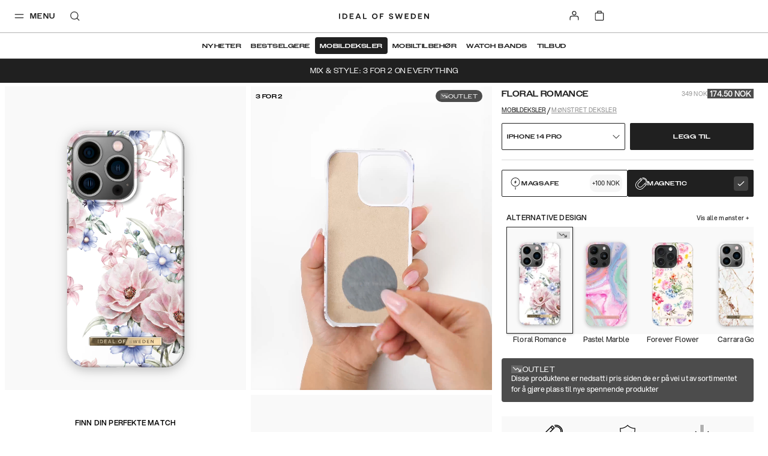

--- FILE ---
content_type: text/html; charset=utf-8
request_url: https://idealofsweden.no/p/fashion-case-iphone-14-pro-floral-romance
body_size: 69036
content:
<!doctype html><html lang="nn-NO"><head><meta charset="utf-8"/><meta name="viewport" content="width=device-width,initial-scale=1"/><meta name="theme-color" content="#FFFFFF"/><link rel="manifest" href="/manifest.json"/><link rel="apple-touch-icon" sizes="180x180" href="/apple-touch-icon.png?v=1"/><link rel="icon" type="image/png" sizes="32x32" href="/favicon-32x32.png?v=1"/><link rel="icon" type="image/png" sizes="16x16" href="/favicon-16x16.png?v=1"/><link rel="shortcut icon" href="/favicon.ico?v=1"/><link rel="mask-icon" href="/safari-pinned-tab.svg" color="#ffffff"/><link rel="preconnect" href="https://frontendapi.idealofsweden.com" crossorigin/><link rel="preconnect" href="https://www.googletagmanager.com"/><link rel="preconnect" href="https://www.google-analytics.com"/><link rel="stylesheet" href="https://use.typekit.net/zqw4ptx.css"/><script type="text/javascript">window.gdprAppliesGlobally=!0,function(t,e,a,n,i){function o(t,a,n,o){if("function"==typeof n){window[e]||(window[e]=[]);var r=!1;i&&(r=i(t,a,n)),r||window[e].push({command:t,parameter:a,callback:n,version:o})}}function r(e){if(window[t]&&!0===window[t].stub&&e.data){var i,o="string"==typeof e.data;try{i=o?JSON.parse(e.data):e.data}catch(t){return}if(i[a]){var r=i[a];window[t](r.command,r.parameter,function(t,a){var i={};i[n]={returnValue:t,success:a,callId:r.callId},e.source.postMessage(o?JSON.stringify(i):i,"*")},r.version)}}}o.stub=!0,"function"!=typeof window[t]&&(window[t]=o,window.addEventListener?window.addEventListener("message",r,!1):window.attachEvent("onmessage",r))}("__tcfapi","__tcfapiBuffer","__tcfapiCall","__tcfapiReturn"),function t(e){if(!window.frames[e])if(document.body&&document.body.firstChild){var a=document.body,n=document.createElement("iframe");n.style.display="none",n.name=e,n.title=e,a.insertBefore(n,a.firstChild)}else setTimeout(function(){t(e)},5)}("__tcfapiLocator"),function(){var t=document.createElement("script");t.id="spcloader",t.type="text/javascript",t.async=!0,t.src="https://sdk.privacy-center.org/f730ce10-3a07-4d37-80ab-9aaa93c0df8b/loader.js?target="+document.location.hostname,t.charset="utf-8";var e=document.getElementsByTagName("script")[0];e.parentNode.insertBefore(t,e)}()</script><meta name="google-site-verification" content="nBITT4D6sxgjT17VphiX_sPqTkGAylAPSlLBKnUieH0"/><meta name="google-site-verification" content="EeqXuo6PczvcZPRjgoMbzrXKQ3n8lqTvFVO41qWpYoM"/><meta name="google-site-verification" content="WER1BlWXFEFlNxY2BvBWjumyXOsb1X3hJIFwiyoGKBo"/><meta name="google-site-verification" content="FIf8WtfMwuCfJmI3HjZ9BK3f0IY3McMC3yZmSFANakI"/><meta name="google-site-verification" content="DM_vHQbV3FCqHjqqWWUVPzdkyOOrn0sVVI736ZZ5lz0"/><meta name="google-site-verification" content="1BPO5JCMetVLA0qeZXQrinYaLtc4Y5T13ivYdzUnJhg"/><meta name="google-site-verification" content="DoS3a_na9TtOfYdfNRKDHiQiUQ_nl9MXXRr47rO9M1A"/><meta name="google-site-verification" content="Kvc9rHLUCvF9JhPfjjeIxU7iavOzrKyEPJ2PK3fiNws"/><meta name="google-site-verification" content="3uAKKAYEqkxm-4GZfPhp4MLTCy4p6TK81pxoIKkJoGM"/><meta name="google-site-verification" content="c5p8Zo5lx2exoU6fTS-7QRdBOHjaAvCRG4p6wr5PyVs"/><meta name="google-site-verification" content="7fvmHLPHTrmlua1bQFOYvkOuneegg76mHWMjSdUYX2U"/><meta name="google-site-verification" content="uOyV0lDx5xKDO544eYWyCmgFXixo1qeXW9Lp_uQuniA"/><meta name="google-site-verification" content="R3ngVCpzs8ySioXAJOiSuCu4wNejkgouw2YhwfVigFc"/><meta name="google-site-verification" content="WuIE_4ZClYbMNQjpquz7bmlj8W8daZDt2NY2bEAt5pU"/><meta name="google-site-verification" content="0ssbjSVVBaG6s5cV9lCuJq0vzv4g78P5IyZwdS3_vXo"/><meta name="google-site-verification" content="EdTNRbUDM06GHiCb80kT22PPkFAqhN4aaW7gwJJsnHg"/><meta name="google-site-verification" content="Ees7-d1EDKTSgRCOrcPlX4WSN8Id43-rVZlYRrXU3ko"/><meta name="google-site-verification" content="e-cRtOHAj9eo8rWirAUqyB82pmMSDQJh97QpS9ynjKw"/><meta name="google-site-verification" content="vbeNTCWpkLlETPFaWXt3I0BrpzSgUOw1xz74r6g5oRM"/><meta name="google-site-verification" content="2cq8hXesNBzqgikG-PgxUqo9NuTrmBpL2uzfhjUabsI"/><meta name="google-site-verification" content="WiyYb7-gqlzvvwKXZP5qDqb6vhmYRChuAsBMNICZF3Y"/><meta name="google-site-verification" content="0vA024bIsYsrUNBXzR6GdBjAVpZeQPU3bBv9kF7wwow"/><meta name="google-site-verification" content="7sKKD4RD46FN5PYFw5sQmEFHB1kypiHH_VTuRAm3zZA"/><meta name="google-site-verification" content="VvNApYbbIkRDCcRHWvww30P5LaTpWyyTQ2eKl3lwd6c"/><meta name="google-site-verification" content="tVZzG96boScjAEYlLcvAQN1l9eeoeLushThMqt9LvjU"/><meta name="google-site-verification" content="D3VAS94yaqDSWFITHS2ZnEtxRII4jnVJcDDpGB6uGvo"/><meta name="google-site-verification" content="9cEUXFlZPk4ezfT71gep4o5FXKK4A4sVjSwXXLpFZQ4"/><meta name="google-site-verification" content="4_7SZYNGM202F3l9yGorniHXHGu0CW-T7MJFIINUtR4"/><meta name="google-site-verification" content="VCevgZ_-pA-Sq0WGVp1BaB-Yt4WMzCWlTDQVJ8njC5k"/><meta name="google-site-verification" content="PIWt3hEH3zQZKkgvO1o1uE0Y7LuuY3uMbhRdfxA7Vuw"/><meta name="google-site-verification" content="XblOn3H-YBZXmziEYPplDJ3CKlYmNmHjnB3TWWfQDfU"/><meta name="google-site-verification" content="015hR1IS5p6eug9SKjIkX6MaDJLcoQxYLm9EZiM-Y_Y"/><meta name="google-site-verification" content="l4Uo4X5e4G37Zu-82kJ_sW9eag2iCoJkkvS3aiXu10k"/><meta name="google-site-verification" content="nkwjY7qjCN0Ie0NRq39H8QpAyTI1WnLeu5JVEe2UwdA"/><meta name="google-site-verification" content="jY36cIONgRZadYbH1oaenpPi-fe7dqCa-GpTJfwYZgI"/><meta name="google-site-verification" content="53B15_xcYe3ir4k9UZZrqzU-2wfem_gG4krNyr6kDGA"/><meta name="google-site-verification" content="yHN40P7FqPBXr-7lWfuTwOqoMx0X6jcPaF06PEka_IQ"/><meta name="google-site-verification" content="yARCqFkHoQePYLrK9DsEyN9Hp5S7d4SZwN-5iJuF3FI"/><meta name="google-site-verification" content="PzbjEC4F6Sx5IBg1GSkVeUGcdBABt7XkUJ1mJ_kqujU"/><meta name="google-site-verification" content="h-hUiMxq7V0f8XID68aSRyAGfb8PrmzdgV45LjmWeOg"/><meta name="google-site-verification" content="WiH7z0boYNoli8_mnEvXSyXJKzht14Pk7FSsm0pwBIk"/><meta name="google-site-verification" content="Yp-kP3gG-m9l5Iaw7s6qohqPeBTyfzJrBmELyf5fk6E"/><meta name="google-site-verification" content="7CeWBeEh-TMO2SXDo2LIsLi9IZX5BX7jJDzAt_0pPsE"/><meta name="google-site-verification" content="etGDzrvBI4zLmolMIPnLsG7qozwiboC-MJV-064mrWE"/><meta name="google-site-verification" content="ZaLGXcqxILblMIXehFtOrLO3TiySU_fqY46SHOu_m48"/><meta name="google-site-verification" content="Rzue09Lb99KuMZmGgCXGC_SwYR8m_KPUCMzIuVBXO1o"/><meta name="google-site-verification" content="U8v-mphPJNXbDlg1d6K1YTsegn2jA9wmZHCFc1hLEqs"/><link href="/static/js/304.a3c25a7a.js" rel="preload" as="script" /><link href="/static/js/main.7b579139.js" rel="preload" as="script" /><title data-react-helmet="true">Fashion Case iPhone 14 Pro Floral Romance | IDEAL OF SWEDEN</title><meta data-react-helmet="true" property="og:type" content="website"/><meta data-react-helmet="true" property="og:site_name" content="IDEAL OF SWEDEN"/><meta data-react-helmet="true" name="description" content="Oppdag Printed Case iPhone 14 Pro i Floral Romance fra IDEAL OF SWEDEN – gjennomtenkt tilbehør som kombinerer funksjon, kvalitet og stil."/><meta data-react-helmet="true" property="og:title" content="Fashion Case iPhone 14 Pro Floral Romance | IDEAL OF SWEDEN"/><meta data-react-helmet="true" property="og:description" content="Oppdag Printed Case iPhone 14 Pro i Floral Romance fra IDEAL OF SWEDEN – gjennomtenkt tilbehør som kombinerer funksjon, kvalitet og stil."/><meta data-react-helmet="true" property="og:image" content="https://ideal.centracdn.net/client/dynamic/images/10753_2440d7fe6f-idfcss17-i2261p-58_1-original.jpg"/><link data-react-helmet="true" rel="alternate" href="https://idealofsweden.com/p/fashion-case-iphone-14-pro-floral-romance" hreflang="sv-SE"/><link data-react-helmet="true" rel="alternate" href="https://idealofsweden.dk/p/fashion-case-iphone-14-pro-floral-romance" hreflang="da-DK"/><link data-react-helmet="true" rel="alternate" href="https://idealofsweden.de/p/fashion-case-iphone-14-pro-floral-romance" hreflang="de-DE"/><link data-react-helmet="true" rel="alternate" href="https://idealofsweden.ch/p/fashion-case-iphone-14-pro-floral-romance" hreflang="de-CH"/><link data-react-helmet="true" rel="alternate" href="https://idealofsweden.at/p/fashion-case-iphone-14-pro-floral-romance" hreflang="de-AT"/><link data-react-helmet="true" rel="alternate" href="https://idealofsweden.gr/p/fashion-case-iphone-14-pro-floral-romance" hreflang="el-GR"/><link data-react-helmet="true" rel="alternate" href="https://idealofsweden.jp/p/fashion-case-iphone-14-pro-floral-romance" hreflang="ja-JP"/><link data-react-helmet="true" rel="alternate" href="https://idealofsweden.eu/p/fashion-case-iphone-14-pro-floral-romance" hreflang="en"/><link data-react-helmet="true" rel="alternate" href="https://idealofsweden.com.au/p/fashion-case-iphone-14-pro-floral-romance" hreflang="en-AU"/><link data-react-helmet="true" rel="alternate" href="https://idealofsweden.ca/p/fashion-case-iphone-14-pro-floral-romance" hreflang="en-CA"/><link data-react-helmet="true" rel="alternate" href="https://idealofsweden.hk/p/fashion-case-iphone-14-pro-floral-romance" hreflang="en-HK"/><link data-react-helmet="true" rel="alternate" href="https://idealofsweden.it/p/fashion-case-iphone-14-pro-floral-romance" hreflang="it-IT"/><link data-react-helmet="true" rel="alternate" href="https://idealofsweden.global/p/fashion-case-iphone-14-pro-floral-romance" hreflang="x-default"/><link data-react-helmet="true" rel="alternate" href="https://idealofsweden.sa/p/fashion-case-iphone-14-pro-floral-romance" hreflang="ar-SA"/><link data-react-helmet="true" rel="alternate" href="https://idealofsweden.sg/p/fashion-case-iphone-14-pro-floral-romance" hreflang="en-SG"/><link data-react-helmet="true" rel="alternate" href="https://idealofsweden.co.kr/p/fashion-case-iphone-14-pro-floral-romance" hreflang="ko-KR"/><link data-react-helmet="true" rel="alternate" href="https://idealofsweden.es/p/fashion-case-iphone-14-pro-floral-romance" hreflang="es-ES"/><link data-react-helmet="true" rel="alternate" href="https://idealofsweden.ae/p/fashion-case-iphone-14-pro-floral-romance" hreflang="ar-AE"/><link data-react-helmet="true" rel="alternate" href="https://idealofsweden.co.uk/p/fashion-case-iphone-14-pro-floral-romance" hreflang="en-GB"/><link data-react-helmet="true" rel="alternate" href="https://idealofsweden.us/p/fashion-case-iphone-14-pro-floral-romance" hreflang="en-US"/><link data-react-helmet="true" rel="alternate" href="https://idealofsweden.fr/p/fashion-case-iphone-14-pro-floral-romance" hreflang="fr-FR"/><link data-react-helmet="true" rel="alternate" href="https://idealofsweden.nl/p/fashion-case-iphone-14-pro-floral-romance" hreflang="nl-NL"/><link data-react-helmet="true" rel="alternate" href="https://idealofsweden.be/p/fashion-case-iphone-14-pro-floral-romance" hreflang="nl-BE"/><link data-react-helmet="true" rel="alternate" href="https://idealofsweden.no/p/fashion-case-iphone-14-pro-floral-romance" hreflang="no-NO"/><link data-react-helmet="true" rel="alternate" href="https://idealofsweden.fi/p/fashion-case-iphone-14-pro-floral-romance" hreflang="fi-FI"/><link data-react-helmet="true" rel="alternate" href="https://idealofsweden.pl/p/fashion-case-iphone-14-pro-floral-romance" hreflang="pl-PL"/><link data-react-helmet="true" rel="canonical" href=""/><style type="text/css" data-chunk="main">
/*! sanitize.css v5.0.0 | CC0 License | github.com/jonathantneal/sanitize.css */*,:after,:before{background-repeat:no-repeat;box-sizing:inherit}:after,:before{text-decoration:inherit;vertical-align:inherit}html{-ms-text-size-adjust:100%;-webkit-text-size-adjust:100%;box-sizing:border-box;cursor:default}article,aside,footer,header,nav,section{display:block}body{margin:0}h1{font-size:2em;margin:.67em 0}figcaption,figure,main{display:block}figure{margin:1em 40px}hr{box-sizing:initial;height:0;overflow:visible}nav ol,nav ul{list-style:none}pre{font-family:monospace,monospace;font-size:1em}a{-webkit-text-decoration-skip:objects;background-color:initial}abbr[title]{border-bottom:none;text-decoration:underline;-webkit-text-decoration:underline dotted;text-decoration:underline dotted}b,strong{font-weight:inherit;font-weight:bolder}code,kbd,samp{font-family:monospace,monospace;font-size:1em}dfn{font-style:italic}mark{background-color:#ff0;color:#000}small{font-size:80%}sub,sup{font-size:75%;line-height:0;position:relative;vertical-align:initial}sub{bottom:-.25em}sup{top:-.5em}::selection{background-color:#b3d4fc;color:#000;text-shadow:none}audio,canvas,iframe,img,svg,video{vertical-align:middle}audio,video{display:inline-block}audio:not([controls]){display:none;height:0}img{border-style:none}svg{fill:currentColor}svg:not(:root){overflow:hidden}table{border-collapse:collapse}button,input,optgroup,select,textarea{margin:0}button,input,select,textarea{background-color:initial;color:inherit;font-size:inherit;line-height:inherit}button,input{overflow:visible}button,select{text-transform:none}[type=reset],[type=submit],button,html [type=button]{-webkit-appearance:button}[type=button]::-moz-focus-inner,[type=reset]::-moz-focus-inner,[type=submit]::-moz-focus-inner,button::-moz-focus-inner{border-style:none;padding:0}[type=button]:-moz-focusring,[type=reset]:-moz-focusring,[type=submit]:-moz-focusring,button:-moz-focusring{outline:1px dotted ButtonText}legend{box-sizing:border-box;color:inherit;display:table;max-width:100%;padding:0;white-space:normal}progress{display:inline-block;vertical-align:initial}textarea{overflow:auto;resize:vertical}[type=checkbox],[type=radio]{box-sizing:border-box;padding:0}[type=number]::-webkit-inner-spin-button,[type=number]::-webkit-outer-spin-button{height:auto}[type=search]{-webkit-appearance:textfield;outline-offset:-2px}[type=search]::-webkit-search-cancel-button,[type=search]::-webkit-search-decoration{-webkit-appearance:none}::-webkit-file-upload-button{-webkit-appearance:button;font:inherit}details,menu{display:block}summary{display:list-item}canvas{display:inline-block}template{display:none}[tabindex],a,area,button,input,label,select,summary,textarea{touch-action:manipulation}[hidden]{display:none}[aria-busy=true]{cursor:progress}[aria-controls]{cursor:pointer}[aria-hidden=false][hidden]:not(:focus){clip:rect(0,0,0,0);display:inherit;position:absolute}[aria-disabled]{cursor:default}
/*# sourceMappingURL=main.4b09924f.css.map*/
</style><style type="text/css">
    @font-face {
        font-family: Avenir Next;
        font-style: normal;
        font-display: swap;
        font-weight: 400;
        src: url('/static/media/avenir-next-400.eac6fa05409fecbcd719.eot');
        src: local('Avenir Next Regular'), local('Avenir-Next-Regular'),
            url('/static/media/avenir-next-400.eac6fa05409fecbcd719.eot?#iefix') format('embedded-opentype'),
            url('/static/media/avenir-next-400.797134667a33b7db4575.woff2') format('woff2'),
            url('/static/media/avenir-next-400.eb1acfab18e6e50f7821.woff') format('woff');
    }

    @font-face {
        font-family: Avenir Next;
        font-style: italic;
        font-display: swap;
        font-weight: 400;
        src: url('/static/media/avenir-next-400-italic.06fa2989ce0094f078cc.eot');
        src: local('Avenir Next Italic'), local('Avenir-Next-Italic'),
            url('/static/media/avenir-next-400-italic.06fa2989ce0094f078cc.eot?#iefix') format('embedded-opentype'),
            url('/static/media/avenir-next-400-italic.8a176d23e2986b4d7089.woff2') format('woff2'),
            url('/static/media/avenir-next-400-italic.585b13dddd6eaa5c29e2.woff') format('woff');
    }

    @font-face {
        font-family: Avenir Next;
        font-style: normal;
        font-display: swap;
        font-weight: 500;
        src: url('/static/media/avenir-next-500.680e881ae2ba0f764ddb.eot');
        src: local('Avenir Next Medium'), local('Avenir-Next-Medium'),
            url('/static/media/avenir-next-500.680e881ae2ba0f764ddb.eot?#iefix') format('embedded-opentype'),
            url('/static/media/avenir-next-500.333367d03dabe0db5443.woff2') format('woff2'),
            url('/static/media/avenir-next-500.2372708f1c021c754823.woff') format('woff');
    }

    @font-face {
        font-family: Avenir Next;
        font-style: italic;
        font-display: swap;
        font-weight: 500;
        src: url('/static/media/avenir-next-500-italic.21d4ba776629b1378592.eot');
        src: local('Avenir Next Medium Italic'), local('Avenir-Next-Medium-Italic'),
            url('/static/media/avenir-next-500-italic.21d4ba776629b1378592.eot?#iefix') format('embedded-opentype'),
            url('/static/media/avenir-next-500-italic.725783ca7bc15cd22068.woff2') format('woff2'),
            url('/static/media/avenir-next-500-italic.f4e46ff24c8e1d6a5b9a.woff') format('woff');
    }

    @font-face {
        font-family: Avenir Next;
        font-style: normal;
        font-display: swap;
        font-weight: 600;
        src: url('/static/media/avenir-next-600.f93bfb093c2f40cb3b09.eot');
        src: local('Avenir Next Demi'), local('Avenir-Next-Demi'),
            url('/static/media/avenir-next-600.f93bfb093c2f40cb3b09.eot?#iefix') format('embedded-opentype'),
            url('/static/media/avenir-next-600.c849397d311fe634d9e0.woff2') format('woff2'),
            url('/static/media/avenir-next-600.fdd2fc6b3c9701e1cd2a.woff') format('woff');
    }

    @font-face {
        font-family: Montserrat;
        font-style: normal;
        font-display: swap;
        font-weight: 400;
        src: url('/static/media/montserrat-v12-latin-400.d30ff382ccfe31135153.eot');
        src: local('Montserrat Regular'), local('Montserrat-Regular'),
            url('/static/media/montserrat-v12-latin-400.d30ff382ccfe31135153.eot?#iefix') format('embedded-opentype'),
            url('/static/media/montserrat-v12-latin-400.504499c7e16ee847a32a.woff2') format('woff2'),
            url('/static/media/montserrat-v12-latin-400.7710fcbaccd9837e1c5e.woff') format('woff');
    }

	@font-face {
		font-family: Montserrat;
		font-style: normal;
		font-display: swap;
        font-weight: 500;
		src: url('/static/media/montserrat-v12-latin-500.80c3d82f37a875cfbc58.eot');
		src: local('Montserrat Medium'), local('Montserrat-Medium'),
			url('/static/media/montserrat-v12-latin-500.80c3d82f37a875cfbc58.eot?#iefix') format('embedded-opentype'),
			url('/static/media/montserrat-v12-latin-500.6fd836a65acf6d59bd2f.woff2') format('woff2'),
			url('/static/media/montserrat-v12-latin-500.561e37f444fecedbe680.woff') format('woff');
	}

    @font-face {
        font-family: Montserrat;
        font-style: normal;
        font-display: swap;
        font-weight: 600;
        src: url('/static/media/montserrat-v12-latin-600.2ef159c8daa62cc37f5c.eot');
        src: local('Montserrat SemiBold'), local('Montserrat-SemiBold'),
            url('/static/media/montserrat-v12-latin-600.2ef159c8daa62cc37f5c.eot?#iefix') format('embedded-opentype'),
            url('/static/media/montserrat-v12-latin-600.c18b4ac34e93857f7437.woff2') format('woff2'),
            url('/static/media/montserrat-v12-latin-600.010ceaeb92611d327450.woff') format('woff');
    }

    @font-face {
        font-family: Montserrat;
        font-style: normal;
        font-display: swap;
        font-weight: 700;
        src: url('/static/media/montserrat-v12-latin-700.5cf5ba49ad81c9fec2bf.eot');
        src: local('Montserrat Bold'), local('Montserrat-Bold'),
            url('/static/media/montserrat-v12-latin-700.5cf5ba49ad81c9fec2bf.eot?#iefix') format('embedded-opentype'),
            url('/static/media/montserrat-v12-latin-700.66fd2310725b78026454.woff2') format('woff2'),
            url('/static/media/montserrat-v12-latin-700.a7a97263d97c409f1a62.woff') format('woff');
    }

    @font-face {
        font-family: Helvetica Neue;
        font-style: normal;
        font-display: swap;
        font-weight: 400;
        src: url('/static/media/HelveticaNeue-Roman.77f993a1148ce2d016ed.eot');
        src: local('Helvetica Nuel Regular'), local('Helvetica-Nuel-Regular'),
            url('/static/media/HelveticaNeue-Roman.77f993a1148ce2d016ed.eot?#iefix') format('embedded-opentype'),
            url('/static/media/HelveticaNeue-Roman.d320b37561359663910f.woff2') format('woff2'),
            url('/static/media/HelveticaNeue-Roman.533a7bed59fa648e7a31.woff') format('woff');
    }

    @font-face {
        font-family: Aspekta;
        font-style: normal;
        font-display: swap;
        font-weight: 50;
        src: url('/static/media/Aspekta-50.6c3dfefab885d011bf73.eot');
        src: local('Aspekta'),
        url('/static/media/Aspekta-50.6c3dfefab885d011bf73.eot?#iefix') format('embedded-opentype'),
        url('/static/media/Aspekta-50.304382019f9d8eca071f.woff2') format('woff2'),
        url('/static/media/Aspekta-50.643614545f52a4194d91.woff') format('woff');
    }

    @font-face {
        font-family: Aspekta;
        font-style: normal;
        font-display: swap;
        font-weight: 100;
        src: url('/static/media/Aspekta-100.9dcc74326e10bf137c89.eot');
        src: local('Aspekta'),
        url('/static/media/Aspekta-100.9dcc74326e10bf137c89.eot?#iefix') format('embedded-opentype'),
        url('/static/media/Aspekta-100.e89dc651573452e11d5f.woff2') format('woff2'),
        url('/static/media/Aspekta-100.11f604cbb4b49f57dfec.woff') format('woff');
    }

    @font-face {
        font-family: Aspekta;
        font-style: normal;
        font-display: swap;
        font-weight: 150;
        src: url('/static/media/Aspekta-150.55839e37361b1b37dafd.eot');
        src: local('Aspekta'),
        url('/static/media/Aspekta-150.55839e37361b1b37dafd.eot?#iefix') format('embedded-opentype'),
        url('/static/media/Aspekta-150.65c2441661facbdfef7e.woff2') format('woff2'),
        url('/static/media/Aspekta-150.f4c55bb9e31323109667.woff') format('woff');
    }

    @font-face {
        font-family: Aspekta;
        font-style: normal;
        font-display: swap;
        font-weight: 200;
        src: url('/static/media/Aspekta-200.958417d900837dc44bee.eot');
        src: local('Aspekta'),
        url('/static/media/Aspekta-200.958417d900837dc44bee.eot?#iefix') format('embedded-opentype'),
        url('/static/media/Aspekta-200.f9ff123832825d2a7925.woff2') format('woff2'),
        url('/static/media/Aspekta-200.5828cdb41bd72657e2b3.woff') format('woff');
    }

    @font-face {
        font-family: Aspekta;
        font-style: normal;
        font-display: swap;
        font-weight: 250;
        src: url('/static/media/Aspekta-250.650ee94457861c3b3eca.eot');
        src: local('Aspekta'),
        url('/static/media/Aspekta-250.650ee94457861c3b3eca.eot?#iefix') format('embedded-opentype'),
        url('/static/media/Aspekta-250.8ccaf0ff38af872469de.woff2') format('woff2'),
        url('/static/media/Aspekta-250.255fb778c9bfb1861968.woff') format('woff');
    }

    @font-face {
        font-family: Aspekta;
        font-style: normal;
        font-display: swap;
        font-weight: 300;
        src: url('/static/media/Aspekta-300.cc45c8d27c904a482b0e.eot');
        src: local('Aspekta'),
        url('/static/media/Aspekta-300.cc45c8d27c904a482b0e.eot?#iefix') format('embedded-opentype'),
        url('/static/media/Aspekta-300.6765ca8f6cf3e67c9f07.woff2') format('woff2'),
        url('/static/media/Aspekta-300.68679352e953167f2777.woff') format('woff');
    }

    @font-face {
        font-family: Aspekta;
        font-style: normal;
        font-display: swap;
        font-weight: 450;
        src: url('/static/media/Aspekta-450.452486e935a5213e1980.eot');
        src: local('Aspekta'),
        url('/static/media/Aspekta-450.452486e935a5213e1980.eot?#iefix') format('embedded-opentype'),
        url('/static/media/Aspekta-450.905a5dff03b87699374c.woff2') format('woff2'),
        url('/static/media/Aspekta-450.46e2611ae5afe4c4482f.woff') format('woff');
    }

    @font-face {
        font-family: Aspekta;
        font-style: normal;
        font-display: swap;
        font-weight: 500;
        src: url('/static/media/Aspekta-500.0c4aa6435e177bc5ef1d.eot');
        src: local('Aspekta'),
        url('/static/media/Aspekta-500.0c4aa6435e177bc5ef1d.eot?#iefix') format('embedded-opentype'),
        url('/static/media/Aspekta-500.2d9abb9ee3d84c45d6cd.woff2') format('woff2'),
        url('/static/media/Aspekta-500.d06452a26f4e39caa6f5.woff') format('woff');
    }

    @font-face {
        font-family: Aspekta;
        font-style: normal;
        font-display: swap;
        font-weight: 550;
        src: url('/static/media/Aspekta-550.bda9d6e34898e748be93.eot');
        src: local('Aspekta'),
        url('/static/media/Aspekta-550.bda9d6e34898e748be93.eot?#iefix') format('embedded-opentype'),
        url('/static/media/Aspekta-550.26dd1d382d2aaec6b789.woff2') format('woff2'),
        url('/static/media/Aspekta-550.ee5bacce39fe33b775d1.woff') format('woff');
    }

    @font-face {
        font-family: Aspekta;
        font-style: normal;
        font-display: swap;
        font-weight: 600;
        src: url('/static/media/Aspekta-600.1d47413d9bad32ef39ff.eot');
        src: local('Aspekta'),
        url('/static/media/Aspekta-600.1d47413d9bad32ef39ff.eot?#iefix') format('embedded-opentype'),
        url('/static/media/Aspekta-600.0d9978be7b954a9dceed.woff2') format('woff2'),
        url('/static/media/Aspekta-600.443483882e1b0fb1080f.woff') format('woff');
    }

    @font-face {
        font-family: Aspekta;
        font-style: normal;
        font-display: swap;
        font-weight: 650;
        src: url('/static/media/Aspekta-650.9199b9ad87a8071a32a3.eot');
        src: local('Aspekta'),
        url('/static/media/Aspekta-650.9199b9ad87a8071a32a3.eot?#iefix') format('embedded-opentype'),
        url('/static/media/Aspekta-650.bd150ccf4fd15292e45b.woff2') format('woff2'),
        url('/static/media/Aspekta-650.4d83bf80c439cfe96f6c.woff') format('woff');
    }

    @font-face {
        font-family: Aspekta;
        font-style: normal;
        font-display: swap;
        font-weight: 700;
        src: url('/static/media/Aspekta-700.0d2ceda6654adb7b069f.eot');
        src: local('Aspekta'),
        url('/static/media/Aspekta-700.0d2ceda6654adb7b069f.eot?#iefix') format('embedded-opentype'),
        url('/static/media/Aspekta-700.a2dbaa1a04a4fbec8ba4.woff2') format('woff2'),
        url('/static/media/Aspekta-700.a344eddc4f5f5200662a.woff') format('woff');
    }

    @font-face {
        font-family: Aspekta;
        font-style: normal;
        font-display: swap;
        font-weight: 750;
        src: url('/static/media/Aspekta-750.678df5bd0c8de0d974e7.eot');
        src: local('Aspekta'),
        url('/static/media/Aspekta-750.678df5bd0c8de0d974e7.eot?#iefix') format('embedded-opentype'),
        url('/static/media/Aspekta-750.90079e733a4d4441616a.woff2') format('woff2'),
        url('/static/media/Aspekta-750.7627bc56d8844f9c46e6.woff') format('woff');
    }

    @font-face {
        font-family: Aspekta;
        font-style: normal;
        font-display: swap;
        font-weight: 800;
        src: url('/static/media/Aspekta-800.58c73b44b662235982fc.eot');
        src: local('Aspekta'),
        url('/static/media/Aspekta-800.58c73b44b662235982fc.eot?#iefix') format('embedded-opentype'),
        url('/static/media/Aspekta-800.574b2a9950c45714b38d.woff2') format('woff2'),
        url('/static/media/Aspekta-800.da3f63b9967e4cab2034.woff') format('woff');
    }

    @font-face {
        font-family: Aspekta;
        font-style: normal;
        font-display: swap;
        font-weight: 850;
        src: url('/static/media/Aspekta-850.71c1a3faa1bcafb2849a.eot');
        src: local('Aspekta'),
        url('/static/media/Aspekta-850.71c1a3faa1bcafb2849a.eot?#iefix') format('embedded-opentype'),
        url('/static/media/Aspekta-850.5f0de13a62882acb6c3d.woff2') format('woff2'),
        url('/static/media/Aspekta-850.58f1c4aff9aacfe5e8e3.woff') format('woff');
    }

    @font-face {
        font-family: Aspekta;
        font-style: normal;
        font-display: swap;
        font-weight: 900;
        src: url('/static/media/Aspekta-900.397b72cbf276eae69130.eot');
        src: local('Aspekta'),
        url('/static/media/Aspekta-900.397b72cbf276eae69130.eot?#iefix') format('embedded-opentype'),
        url('/static/media/Aspekta-900.98a6d8ff4ee49e69fe00.woff2') format('woff2'),
        url('/static/media/Aspekta-900.c57078cbdb085dc92d66.woff') format('woff');
    }

    @font-face {
        font-family: Aspekta;
        font-style: normal;
        font-display: swap;
        font-weight: 950;
        src: url('/static/media/Aspekta-950.70d716afc4e3c73138b6.eot');
        src: local('Aspekta'),
        url('/static/media/Aspekta-950.70d716afc4e3c73138b6.eot?#iefix') format('embedded-opentype'),
        url('/static/media/Aspekta-950.52bde15fabde89e91fe5.woff2') format('woff2'),
        url('/static/media/Aspekta-950.f96c88cc9fd8f0b5702a.woff') format('woff');
    }

    @font-face {
        font-family: Aspekta;
        font-style: normal;
        font-display: swap;
        font-weight: 1000;
        src: url('/static/media/Aspekta-1000.72c0147003c756bedd68.eot');
        src: local('Aspekta'),
        url('/static/media/Aspekta-1000.72c0147003c756bedd68.eot?#iefix') format('embedded-opentype'),
        url('/static/media/Aspekta-1000.36ed0125806958c9d941.woff2') format('woff2'),
        url('/static/media/Aspekta-1000.42b7ebf334976921ed95.woff') format('woff');
    }
</style><style type="text/css">.css-3be5t8{position:absolute;width:100%;top:0;z-index:160;--menu-background:transparent;--menu-text-color:#202020;--menu-border-color:rgba(0,0,0,0.3);--menu-basket-color:#FFFFFF;}.css-3be5t8[data-take-space='true']{position:unset;min-height:94px;max-height:94px;}@media (max-width:47.99em){.css-3be5t8[data-take-space='true'][data-is-pdp='true']{min-height:64px;max-height:64px;}}.css-3be5t8[data-take-space='true'][data-hide-quicklinks='true']{min-height:64px;max-height:64px;}.css-3be5t8[data-take-space='true'][data-is-checkout='true']{min-height:61px;max-height:61px;}@media (max-width:61.99em){.css-3be5t8[data-take-space='true'][data-is-checkout='true']{min-height:40px;max-height:40px;}}.css-3be5t8[data-take-space='true'][data-is-checkout='true'][data-banner='true']{min-height:94px;max-height:94px;}@media (max-width:61.99em){.css-3be5t8[data-take-space='true'][data-is-checkout='true'][data-banner='true']{min-height:73px;max-height:73px;}}@media (min-width:48em){.css-3be5t8[data-is-pdp='true']{--menu-background:#FFFFFF;--menu-border-color:rgba(0,0,0,0.3);}}.css-3be5t8[data-white-menu='true']{--menu-background:#FFFFFF;--menu-border-color:rgba(0,0,0,0.3);}.css-3be5t8[data-inverted-colors='true']:not([data-is-scrolled='true']){--menu-text-color:#F9F9F9;--menu-border-color:rgba(255,255,255,0.3);--menu-basket-color:#202020;}.css-3be5t8[data-is-scrolled='true']{--menu-background:#FFFFFF;--menu-text-color:#202020;--menu-border-color:rgba(0,0,0,0.3);--menu-basket-color:#FFFFFF;}.css-17hjhcq{top:0px;-webkit-transition:background-color 300ms ease-in,color 300ms ease-in,top 300ms ease-in-out;transition:background-color 300ms ease-in,color 300ms ease-in,top 300ms ease-in-out;-webkit-flex-direction:column;-ms-flex-direction:column;flex-direction:column;display:-webkit-box;display:-webkit-flex;display:-ms-flexbox;display:flex;-webkit-flex-direction:column;-ms-flex-direction:column;flex-direction:column;top:0px;background-size:cover;top:0px;-webkit-transition:background-color 300ms ease-in,color 300ms ease-in,top 300ms ease-in-out;transition:background-color 300ms ease-in,color 300ms ease-in,top 300ms ease-in-out;-webkit-flex-direction:column;-ms-flex-direction:column;flex-direction:column;position:fixed;width:100%;background-color:var(--menu-background);color:var(--menu-text-color);-webkit-box-pack:justify;-webkit-justify-content:space-between;-ms-flex-pack:justify;justify-content:space-between;}.css-1ed4h5l{display:-webkit-box;display:-webkit-flex;display:-ms-flexbox;display:flex;background-size:cover;background-position:50% 50%;width:100%;padding:16px 24px;max-height:54px;-webkit-box-pack:justify;-webkit-justify-content:space-between;-ms-flex-pack:justify;justify-content:space-between;-webkit-transition:background-color 200ms ease;transition:background-color 200ms ease;}.css-1ed4h5l h1 span{position:absolute;width:1px;height:1px;padding:0;margin:-1px;overflow:hidden;-webkit-clip:rect(0 0 0 0);clip:rect(0 0 0 0);white-space:nowrap;border:0;}.css-1ed4h5l .basket-icon span{color:var(--menu-basket-color);}.css-1khwdch{-webkit-align-items:center;-webkit-box-align:center;-ms-flex-align:center;align-items:center;width:25%;display:-webkit-box;display:-webkit-flex;display:-ms-flexbox;display:flex;-webkit-align-items:center;-webkit-box-align:center;-ms-flex-align:center;align-items:center;width:25%;background-size:cover;background-position:50% 50%;}.css-cpd7pt{border:none;cursor:pointer;box-shadow:none;-webkit-tap-highlight-color:rgba(0,0,0,0);margin-right:24px;border:none;position:relative;padding:0;}.css-cpd7pt:after{content:'';position:absolute;width:30px;height:30px;top:50%;left:50%;margin-top:-15px;margin-left:-15px;}.css-wjcjl2{height:9px;stroke-width:1.5;width:16px;margin-bottom:3px;fill:currentColor;}.css-4tpg3n{fill:none;stroke:currentColor;stroke-width:1.5;}.css-12bilvv{color:var(--menu-text-color);margin-left:10px;}@media (max-width:47.99em){.css-12bilvv{display:none;}}.css-uex0pe{margin:0px;padding:calc(0px + 2px) 0px 0px 0px;font-family:'owners-wide',sans-serif;font-style:normal;-webkit-text-decoration:none;text-decoration:none;-webkit-font-smoothing:antialiased;-moz-osx-font-smoothing:grayscale;font-smooth:never;text-transform:uppercase;font-size:12px;font-weight:500;line-height:16px;-webkit-letter-spacing:1.4px;-moz-letter-spacing:1.4px;-ms-letter-spacing:1.4px;letter-spacing:1.4px;}.css-mdakrc{border:none;cursor:pointer;box-shadow:none;-webkit-tap-highlight-color:rgba(0,0,0,0);margin-top:2px;border:none;position:relative;padding:0;}.css-mdakrc:after{content:'';position:absolute;width:30px;height:30px;top:50%;left:50%;margin-top:-15px;margin-left:-15px;}.css-6pibg3{height:20px;stroke-width:1.5;width:16px;margin-bottom:3px;fill:currentColor;}.css-b32ej6{fill:none;-webkit-transform:translate(1px,1px);-ms-transform:translate(1px,1px);transform:translate(1px,1px);stroke:currentColor;stroke-width:1.5;}.css-1cwczae{-webkit-flex:1 1 auto;-ms-flex:1 1 auto;flex:1 1 auto;-webkit-box-pack:center;-webkit-justify-content:center;-ms-flex-pack:center;justify-content:center;-webkit-align-items:center;-webkit-box-align:center;-ms-flex-align:center;align-items:center;display:-webkit-box;display:-webkit-flex;display:-ms-flexbox;display:flex;-webkit-align-items:center;-webkit-box-align:center;-ms-flex-align:center;align-items:center;-webkit-box-pack:center;-webkit-justify-content:center;-ms-flex-pack:center;justify-content:center;-webkit-flex:1 1 auto;-ms-flex:1 1 auto;flex:1 1 auto;background-size:cover;background-position:50% 50%;}.css-tw5m{-webkit-text-decoration:none;text-decoration:none;color:currentColor;}.css-112csf{fill:none;height:13px;width:135px;}@media screen and (min-width:20em){.css-112csf{width:150px;}}.css-1aj0fbz{fill:currentColor;}.css-5oam0q{-webkit-align-items:center;-webkit-box-align:center;-ms-flex-align:center;align-items:center;-webkit-box-pack:end;-webkit-justify-content:end;-ms-flex-pack:end;justify-content:end;width:25%;line-height:0;display:-webkit-box;display:-webkit-flex;display:-ms-flexbox;display:flex;-webkit-align-items:center;-webkit-box-align:center;-ms-flex-align:center;align-items:center;-webkit-box-pack:end;-webkit-justify-content:end;-ms-flex-pack:end;justify-content:end;width:25%;line-height:0;background-size:cover;background-position:50% 50%;}.css-17o79hv{border:none;cursor:pointer;box-shadow:none;-webkit-tap-highlight-color:rgba(0,0,0,0);margin-bottom:2px;border:none;position:relative;padding:0;}.css-17o79hv:after{content:'';position:absolute;width:30px;height:30px;top:50%;left:50%;margin-top:-15px;margin-left:-15px;}.css-1yj6408{position:relative;}.css-1yj6408 #basket-icon{-webkit-transition:-webkit-transform 200ms cubic-bezier(0.46,0.88,0.7,0.83);-webkit-transition:transform 200ms cubic-bezier(0.46,0.88,0.7,0.83);transition:transform 200ms cubic-bezier(0.46,0.88,0.7,0.83);}.css-1yj6408 #basket-icon path:first-of-type{-webkit-transition: fill 200ms cubic-bezier(0.46,0.88,0.7,0.83), stroke 200ms cubic-bezier(0.46,0.88,0.7,0.83);transition: fill 200ms cubic-bezier(0.46,0.88,0.7,0.83), stroke 200ms cubic-bezier(0.46,0.88,0.7,0.83);}.css-8fcppy{color:#FFFFFF;color:#FFFFFF;width:100%;height:100%;position:absolute;display:-webkit-box;display:-webkit-flex;display:-ms-flexbox;display:flex;margin-top:2px;-webkit-box-pack:center;-webkit-justify-content:center;-ms-flex-pack:center;justify-content:center;-webkit-align-items:center;-webkit-box-align:center;-ms-flex-align:center;align-items:center;left:0;right:0;font:400 11px/11px 'Montserrat';opacity:0;-webkit-transition:opacity 200ms cubic-bezier(0.46,0.88,0.7,0.83);transition:opacity 200ms cubic-bezier(0.46,0.88,0.7,0.83);}.css-35itwm{height:18px;width:18px;fill:currentColor;pointer-events:none;}.css-1kv1tl8{fill:none;stroke:currentcolor;stroke-width:1.15;}.css-zddfer{border-top:solid 1px var(--menu-border-color);border-bottom:solid 1px var(--menu-border-color);}@media (max-width:47.99em){.css-zddfer.is-pdp{display:none;}}.css-d0kj6b{direction:horizontal;height:100%;width:100%;width:100%;height:100%;-webkit-overflow-scrolling:touch;overflow-x:auto;overflow-y:hidden;-ms-overflow-style:none;-webkit-scrollbar-width:none;-moz-scrollbar-width:none;-ms-scrollbar-width:none;scrollbar-width:none;direction:horizontal;height:100%;width:100%;text-align:center;padding:0 16px;-webkit-mask-image:linear-gradient(to right,transparent,white 25px,white 90%,transparent);mask-image:linear-gradient(to right,transparent,white 25px,white 90%,transparent);}.css-d0kj6b::-webkit-scrollbar{display:none;}.css-1egfyhr{display:-webkit-box;display:-webkit-flex;display:-ms-flexbox;display:flex;background-size:cover;background-position:50% 50%;display:-webkit-box;display:-webkit-flex;display:-ms-flexbox;display:flex;-webkit-align-items:center;-webkit-box-align:center;-ms-flex-align:center;align-items:center;-webkit-box-pack:center;-webkit-justify-content:center;-ms-flex-pack:center;justify-content:center;gap:6px;width:-webkit-fit-content;width:-moz-fit-content;width:fit-content;margin:auto;height:38px;}@media (min-width:48em){.css-1egfyhr{height:42px;}}.css-1vyxk32{-webkit-text-decoration:none;text-decoration:none;color:#202020;display:-webkit-box;display:-webkit-flex;display:-ms-flexbox;display:flex;-webkit-align-items:center;-webkit-box-align:center;-ms-flex-align:center;align-items:center;border-radius:4px;padding:8px;height:28px;width:-webkit-fit-content;width:-moz-fit-content;width:fit-content;}.css-1vyxk32.isSelected{background:#202020;}.css-11zm7na{margin:0px;padding:calc(0px + 1px) 0px 0px 0px;color:var(--menu-text-color);white-space:nowrap;font-family:'owners-xwide',sans-serif;font-style:normal;-webkit-text-decoration:none;text-decoration:none;-webkit-font-smoothing:antialiased;-moz-osx-font-smoothing:grayscale;font-smooth:never;text-transform:uppercase;font-size:10px;font-weight:500;line-height:14px;-webkit-letter-spacing:0.5px;-moz-letter-spacing:0.5px;-ms-letter-spacing:0.5px;letter-spacing:0.5px;}@media (max-width:47.99em){.css-u5zmo7{margin-top:-64px;}}.css-4uhtti{top:94px;z-index:140;-webkit-transition:top 300ms ease-in-out;transition:top 300ms ease-in-out;position:-webkit-sticky;position:sticky;}.css-1fqsns4{background:linear-gradient(90deg,#202020 0%,#202020 100%);display:-webkit-box;display:-webkit-flex;display:-ms-flexbox;display:flex;background-color:linear-gradient(90deg,#202020 0%,#202020 100%);background-size:cover;background-position:50% 50%;background:linear-gradient(90deg,#202020 0%,#202020 100%);-webkit-box-pack:center;-webkit-justify-content:center;-ms-flex-pack:center;justify-content:center;height:40px;-webkit-align-items:center;-webkit-box-align:center;-ms-flex-align:center;align-items:center;width:100%;}.css-x5ryw4{-webkit-text-decoration:none;text-decoration:none;color:#202020;width:100%;height:100%;}.css-1ozxd8y{background:linear-gradient(90deg,#202020 0%,#202020 100%);display:-webkit-box;display:-webkit-flex;display:-ms-flexbox;display:flex;background-size:cover;background-position:50% 50%;background:linear-gradient(90deg,#202020 0%,#202020 100%);-webkit-box-pack:center;-webkit-justify-content:center;-ms-flex-pack:center;justify-content:center;-webkit-align-items:center;-webkit-box-align:center;-ms-flex-align:center;align-items:center;text-align:center;width:100%;height:100%;}.css-1aow076{margin:0px;color:#f9f9f9;padding:calc(0px + 1px) 0px 0px 0px;font-family:'owners-wide',sans-serif;font-style:normal;-webkit-text-decoration:none;text-decoration:none;-webkit-font-smoothing:antialiased;-moz-osx-font-smoothing:grayscale;font-smooth:never;text-transform:none;font-size:12px;font-weight:400;line-height:13px;-webkit-letter-spacing:0.5px;-moz-letter-spacing:0.5px;-ms-letter-spacing:0.5px;letter-spacing:0.5px;}@media screen and (min-width:48em){.css-1aow076{padding:calc(0px + undefined) 0px 0px 0px;font-family:'owners-wide',sans-serif;font-style:normal;-webkit-text-decoration:none;text-decoration:none;-webkit-font-smoothing:antialiased;-moz-osx-font-smoothing:grayscale;font-smooth:never;text-transform:none;font-size:12px;font-weight:400;line-height:14px;-webkit-letter-spacing:0.5px;-moz-letter-spacing:0.5px;-ms-letter-spacing:0.5px;letter-spacing:0.5px;}}.css-1h65u01{display:-webkit-box;display:-webkit-flex;display:-ms-flexbox;display:flex;background-size:cover;background-position:50% 50%;width:100%;margin-bottom:20px;}.css-16232u{-webkit-flex-direction:column;-ms-flex-direction:column;flex-direction:column;display:-webkit-box;display:-webkit-flex;display:-ms-flexbox;display:flex;-webkit-flex-direction:column;-ms-flex-direction:column;flex-direction:column;background-size:cover;-webkit-flex-direction:column;-ms-flex-direction:column;flex-direction:column;position:relative;overflow:hidden;width:100%;padding-top:10px;}@media (min-width:75em){.css-16232u{-webkit-flex:1;-ms-flex:1;flex:1;}}.css-166s62u{-webkit-flex-direction:column;-ms-flex-direction:column;flex-direction:column;display:-webkit-box;display:-webkit-flex;display:-ms-flexbox;display:flex;-webkit-flex-direction:column;-ms-flex-direction:column;flex-direction:column;background-size:cover;-webkit-flex-direction:column;-ms-flex-direction:column;flex-direction:column;position:absolute;top:16px;right:16px;z-index:10;-webkit-align-items:end;-webkit-box-align:end;-ms-flex-align:end;align-items:end;}.css-18zmyx7{background-color:#4c4c4c;direction:undefined;width:-webkit-fit-content;width:-moz-fit-content;width:fit-content;height:20px;border-radius:10px;padding:0px 8px;display:-webkit-box;display:-webkit-flex;display:-ms-flexbox;display:flex;-webkit-box-pack:center;-webkit-justify-content:center;-ms-flex-pack:center;justify-content:center;-webkit-align-items:center;-webkit-box-align:center;-ms-flex-align:center;align-items:center;margin:0px 0px 4px 0px;max-height:28px;gap:4px;}.css-18zmyx7.bg-gradient{background:linear-gradient( to , ,  );}.css-18zmyx7.bg-transparent{padding:0px;height:unset;}.css-1oadzad{width:13px;max-width:100%;max-height:100%;height:10px;-webkit-flex:100%;-ms-flex:100%;flex:100%;background-size:cover;background-position:50% 50%;background-size:cover;background-image:url(https://images.idealofsweden.com/cdn-cgi/image/f=auto,fit=contain/https://images.idealofsweden.com/2024/02/21113756/outlet-arrow-light.png);}.css-748vq0{margin:0px;padding:calc(0px + 1px) 0px 0px 0px;color:#ffffff;font-family:'owners-xwide',sans-serif;font-style:normal;-webkit-text-decoration:none;text-decoration:none;-webkit-font-smoothing:antialiased;-moz-osx-font-smoothing:grayscale;font-smooth:never;text-transform:none;font-size:9px;font-weight:400;line-height:12px;-webkit-letter-spacing:0.4px;-moz-letter-spacing:0.4px;-ms-letter-spacing:0.4px;letter-spacing:0.4px;}.css-1yao2xt{position:absolute;top:20px;left:16px;pointer-events:none;z-index:2;}@media (min-width:75em){.css-1yao2xt{left:calc(50% + 16px);}}.css-kws46d{width:-webkit-fit-content;width:-moz-fit-content;width:fit-content;gap:4px;}.css-1sw3vsz{margin:0px;padding:calc(0px + 1px) 0px 0px 0px;color:#000000;font-family:'owners-xwide',sans-serif;font-style:normal;-webkit-text-decoration:none;text-decoration:none;-webkit-font-smoothing:antialiased;-moz-osx-font-smoothing:grayscale;font-smooth:never;text-transform:none;font-size:9px;font-weight:500;line-height:12px;-webkit-letter-spacing:0.4px;-moz-letter-spacing:0.4px;-ms-letter-spacing:0.4px;letter-spacing:0.4px;}.css-t0lbh8{position:relative;}.css-5r41t7{display:grid;grid-template-columns:1fr 1fr;gap:8px;margin-left:8px;}.css-5ze5j9{cursor:-webkit-zoom-in;cursor:-moz-zoom-in;cursor:zoom-in;}.css-17kr11r{width:100%;max-width:100%;max-height:100%;height:100%;background-color:#F9F9F9;-webkit-flex:100%;-ms-flex:100%;flex:100%;position:relative;background-size:cover;overflow:hidden;-webkit-flex:100%;-ms-flex:100%;flex:100%;height:100%;max-height:100%;max-width:100%;overflow:hidden;position:relative;width:100%;background:#F9F9F9;position:relative;}.css-17kr11r > :nth-of-type(1){z-index:1;}.css-17kr11r::before{display:block;content:'';width:100%;}@media (min-width:0em){.css-17kr11r::before{padding-bottom:calc(100% / 0.795);}}.css-17kr11r > *{position:absolute;top:0;bottom:0;left:0;right:0;width:100%;height:100%;}.css-dy6aqm{position:absolute;width:80%;z-index:1;bottom:10px;left:10px;pointer-events:none;z-index:11;}@media (max-width:47.99em){.css-dy6aqm{bottom:calc(175px + var(--toolbar-diff));}}@media (min-width:48em){.css-dy6aqm{top:30px;left:30px;}}.css-qr66h7{-webkit-flex-direction:column;-ms-flex-direction:column;flex-direction:column;display:-webkit-box;display:-webkit-flex;display:-ms-flexbox;display:flex;-webkit-flex-direction:column;-ms-flex-direction:column;flex-direction:column;background-size:cover;-webkit-flex-direction:column;-ms-flex-direction:column;flex-direction:column;color:#202020;position:relative;margin-right:20px;margin-left:20px;}@media (max-width:74.99em){.css-qr66h7{min-width:420px;max-width:420px;width:50%;}}@media (min-width:62em){.css-qr66h7{margin-right:24px;margin-left:16px;}}@media (min-width:75em){.css-qr66h7{width:420px;}}@media (min-width:87.5em){.css-qr66h7{width:520px;}}@media (min-width:125em){.css-qr66h7{width:660px;}}.css-y9cmdw{top:94px;z-index:1;-webkit-transition:top 300ms ease-in-out;transition:top 300ms ease-in-out;position:-webkit-sticky;position:sticky;}.css-i7sdcw{padding-top:10px;-webkit-flex-direction:column;-ms-flex-direction:column;flex-direction:column;display:-webkit-box;display:-webkit-flex;display:-ms-flexbox;display:flex;-webkit-flex-direction:column;-ms-flex-direction:column;flex-direction:column;padding-top:10px;background-size:cover;}.css-1j34m6r{-webkit-box-pack:justify;-webkit-justify-content:space-between;-ms-flex-pack:justify;justify-content:space-between;margin-bottom:8px;display:-webkit-box;display:-webkit-flex;display:-ms-flexbox;display:flex;-webkit-box-pack:justify;-webkit-justify-content:space-between;-ms-flex-pack:justify;justify-content:space-between;margin-bottom:8px;background-size:cover;background-position:50% 50%;}@media screen and (min-width:125em){.css-1j34m6r{margin-bottom:20px;}}@media screen and (min-width:125em){.css-1j34m6r{margin-bottom:20px;}}.css-zo80cb{margin:0px;padding:calc(0px + 1px) 0px 0px 0px;font-family:'owners-wide',sans-serif;font-style:normal;-webkit-text-decoration:none;text-decoration:none;-webkit-font-smoothing:antialiased;-moz-osx-font-smoothing:grayscale;font-smooth:never;text-transform:uppercase;font-size:12px;font-weight:500;line-height:16px;-webkit-letter-spacing:0.6px;-moz-letter-spacing:0.6px;-ms-letter-spacing:0.6px;letter-spacing:0.6px;}@media screen and (min-width:48em){.css-zo80cb{padding:calc(0px + 1px) 0px 0px 0px;font-family:'owners-wide',sans-serif;font-style:normal;-webkit-text-decoration:none;text-decoration:none;-webkit-font-smoothing:antialiased;-moz-osx-font-smoothing:grayscale;font-smooth:never;text-transform:uppercase;font-size:14px;font-weight:500;line-height:16px;-webkit-letter-spacing:0.4px;-moz-letter-spacing:0.4px;-ms-letter-spacing:0.4px;letter-spacing:0.4px;}}.css-1avwwq7{-webkit-align-items:baseline;-webkit-box-align:baseline;-ms-flex-align:baseline;align-items:baseline;display:-webkit-box;display:-webkit-flex;display:-ms-flexbox;display:flex;-webkit-align-items:baseline;-webkit-box-align:baseline;-ms-flex-align:baseline;align-items:baseline;background-size:cover;background-position:50% 50%;}.css-f6cjry{display:-webkit-box;display:-webkit-flex;display:-ms-flexbox;display:flex;background-size:cover;background-position:50% 50%;position:relative;-webkit-align-items:center;-webkit-box-align:center;-ms-flex-align:center;align-items:center;-webkit-flex-direction:row;-ms-flex-direction:row;flex-direction:row;-webkit-box-pack:baseline;-webkit-justify-content:baseline;-ms-flex-pack:baseline;justify-content:baseline;gap:4px;}.css-f6cjry .newPrice{padding:0 4px;background-color:#4C4C4C;color:#FFFFFF;}.css-f6cjry p[data-locale='false']{-webkit-text-decoration-thickness:1px;text-decoration-thickness:1px;-webkit-text-decoration:line-through;text-decoration:line-through;}.css-1vr0ui{margin:0px;padding:0px;white-space:nowrap;color:#9A9A9A;font-family:Aspekta,sans-serif;font-style:normal;-webkit-text-decoration:none;text-decoration:none;-webkit-font-smoothing:antialiased;-moz-osx-font-smoothing:grayscale;font-smooth:never;text-transform:none;font-size:10px;font-weight:450;line-height:13px;-webkit-letter-spacing:0.2px;-moz-letter-spacing:0.2px;-ms-letter-spacing:0.2px;letter-spacing:0.2px;}.css-i2831k{background-color:#4C4C4C;display:-webkit-box;display:-webkit-flex;display:-ms-flexbox;display:flex;background-size:cover;background-position:50% 50%;background-color:#4C4C4C;background-color:#4C4C4C;height:16px;padding:0 4px;-webkit-align-items:center;-webkit-box-align:center;-ms-flex-align:center;align-items:center;}.css-7zmgdu{margin:0px;padding:0px;color:#FFFFFF;font-family:Aspekta,sans-serif;font-style:normal;-webkit-text-decoration:none;text-decoration:none;-webkit-font-smoothing:antialiased;-moz-osx-font-smoothing:grayscale;font-smooth:never;text-transform:none;font-size:13px;font-weight:550;line-height:14px;}.css-1thmonc{position:relative;-webkit-box-pack:justify;-webkit-justify-content:space-between;-ms-flex-pack:justify;justify-content:space-between;display:-webkit-box;display:-webkit-flex;display:-ms-flexbox;display:flex;-webkit-box-pack:justify;-webkit-justify-content:space-between;-ms-flex-pack:justify;justify-content:space-between;position:relative;background-size:cover;background-position:50% 50%;}.css-7607ax{display:-webkit-box;display:-webkit-flex;display:-ms-flexbox;display:flex;background-size:cover;background-position:50% 50%;-webkit-align-items:center;-webkit-box-align:center;-ms-flex-align:center;align-items:center;}.css-7607ax a,.css-7607ax span{color:#202020;white-space:nowrap;}.css-7607ax.category-page{-webkit-box-pack:center;-webkit-justify-content:center;-ms-flex-pack:center;justify-content:center;}.css-7607ax.category-page > a:last-child{cursor:default;pointer-events:none;-webkit-text-decoration:none;text-decoration:none;}.css-1vx5ene{height:20px;display:-webkit-box;display:-webkit-flex;display:-ms-flexbox;display:flex;height:20px;background-size:cover;background-position:50% 50%;}.css-1kkkfy6{margin-top:12px;grid-template-columns:1fr 1fr;display:grid;gap:8px;}.css-1kkkfy6 > *{width:100%;}.css-nsum20{margin-bottom:0px;margin-bottom:0px;}.css-dgyk7i{position:relative;}.css-dgyk7i > button{z-index:120;position:relative;border:1px solid #202020;}.css-dgyk7i > div{z-index:110;border-radius:2px;border-top-left-radius:0;border-top-right-radius:0;}.css-1r8hmd8{padding:0 8px;width:100%;height:45px;background-color:#FFFFFF;border:none;border-radius:2px;cursor:pointer;box-shadow:none;-webkit-tap-highlight-color:rgba(0,0,0,0);display:-webkit-box;display:-webkit-flex;display:-ms-flexbox;display:flex;-webkit-align-items:center;-webkit-box-align:center;-ms-flex-align:center;align-items:center;-webkit-box-pack:justify;-webkit-justify-content:space-between;-ms-flex-pack:justify;justify-content:space-between;}.css-1r8hmd8 span{overflow:hidden;text-overflow:ellipsis;display:-webkit-box;-webkit-line-clamp:1;-webkit-box-orient:vertical;}.css-m1nsx9{margin:0px;padding:calc(0px + 1.5px) 0px 0px 0px;font-family:'owners-xwide',sans-serif;font-style:normal;-webkit-text-decoration:none;text-decoration:none;-webkit-font-smoothing:antialiased;-moz-osx-font-smoothing:grayscale;font-smooth:never;text-transform:uppercase;font-size:9px;font-weight:500;line-height:13px;-webkit-letter-spacing:0.7px;-moz-letter-spacing:0.7px;-ms-letter-spacing:0.7px;letter-spacing:0.7px;}.css-1k4iho8{direction:down;height:6px;width:12px;fill:currentColor;direction:down;height:6px;width:12px;fill:currentColor;-webkit-transform:rotate(180deg);-ms-transform:rotate(180deg);transform:rotate(180deg);}.css-j9aubu{fill:currentColor;stroke:currentColor;stroke-width:0;}.css-1h654vo{border:none;cursor:pointer;box-shadow:none;-webkit-tap-highlight-color:rgba(0,0,0,0);border-radius:2px;height:45px;color:blue;width:100%;border:none;padding-top:calc(0px + 1px);font-family:'owners-xwide',sans-serif;font-style:normal;-webkit-text-decoration:none;text-decoration:none;-webkit-font-smoothing:antialiased;-moz-osx-font-smoothing:grayscale;font-smooth:never;text-transform:uppercase;font-size:10px;font-weight:500;line-height:14px;-webkit-letter-spacing:0.5px;-moz-letter-spacing:0.5px;-ms-letter-spacing:0.5px;letter-spacing:0.5px;display:-webkit-box;display:-webkit-flex;display:-ms-flexbox;display:flex;-webkit-align-items:center;-webkit-box-align:center;-ms-flex-align:center;align-items:center;-webkit-box-pack:center;-webkit-justify-content:center;-ms-flex-pack:center;justify-content:center;color:#FFFFFF;background:#202020;}.css-1h654vo:disabled{cursor:initial;color:#FFFFFF;background:#9A9A9A;}@media (hover:hover){.css-1h654vo{-webkit-transition: color 300ms cubic-bezier(0.165,0.84,0.44,1), background-color 300ms cubic-bezier(0.165,0.84,0.44,1);transition: color 300ms cubic-bezier(0.165,0.84,0.44,1), background-color 300ms cubic-bezier(0.165,0.84,0.44,1);}.css-1h654vo:hover:enabled{background-color:#000000;}}.css-vtqusl{direction:undefined;-webkit-flex-direction:column;-ms-flex-direction:column;flex-direction:column;display:-webkit-box;display:-webkit-flex;display:-ms-flexbox;display:flex;-webkit-flex-direction:column;-ms-flex-direction:column;flex-direction:column;background-size:cover;padding:12px 16px;background-color:#4c4c4c;gap:6px;}@media (max-width:61.99em){.css-vtqusl{margin:8px 0;}}@media (min-width:62em){.css-vtqusl{margin-bottom:24px;border-radius:4px;}}.css-vtqusl.bg-gradient{background:linear-gradient( to , ,  );}.css-r8c3s5{display:-webkit-box;display:-webkit-flex;display:-ms-flexbox;display:flex;background-size:cover;background-position:50% 50%;max-height:13px;-webkit-align-items:center;-webkit-box-align:center;-ms-flex-align:center;align-items:center;gap:4px;}.css-1q726si{width:19px;max-width:100%;max-height:100%;height:13px;-webkit-flex:100%;-ms-flex:100%;flex:100%;background-size:cover;background-position:50% 50%;background-size:cover;background-image:url(https://images.idealofsweden.com/cdn-cgi/image/f=auto,fit=contain/https://images.idealofsweden.com/2024/02/21113756/outlet-arrow-light.png);}.css-bayuiy{margin:0px;color:#ffffff;padding:calc(0px + 1px) 0px 0px 0px;font-family:'owners-wide',sans-serif;font-style:normal;-webkit-text-decoration:none;text-decoration:none;-webkit-font-smoothing:antialiased;-moz-osx-font-smoothing:grayscale;font-smooth:never;text-transform:none;font-size:12px;font-weight:400;line-height:13px;-webkit-letter-spacing:0.5px;-moz-letter-spacing:0.5px;-ms-letter-spacing:0.5px;letter-spacing:0.5px;}@media screen and (min-width:48em){.css-bayuiy{padding:calc(0px + undefined) 0px 0px 0px;font-family:'owners-wide',sans-serif;font-style:normal;-webkit-text-decoration:none;text-decoration:none;-webkit-font-smoothing:antialiased;-moz-osx-font-smoothing:grayscale;font-smooth:never;text-transform:none;font-size:12px;font-weight:400;line-height:14px;-webkit-letter-spacing:0.5px;-moz-letter-spacing:0.5px;-ms-letter-spacing:0.5px;letter-spacing:0.5px;}}.css-1cdr7cp{margin:0px;padding:0px;color:#ffffff;font-family:Aspekta,sans-serif;font-style:normal;-webkit-text-decoration:none;text-decoration:none;-webkit-font-smoothing:antialiased;-moz-osx-font-smoothing:grayscale;font-smooth:never;text-transform:none;font-size:12px;font-weight:450;line-height:18px;-webkit-letter-spacing:0.1px;-moz-letter-spacing:0.1px;-ms-letter-spacing:0.1px;letter-spacing:0.1px;}.css-16w8i1u{margin-bottom:16px;display:-webkit-box;display:-webkit-flex;display:-ms-flexbox;display:flex;margin-bottom:16px;background-size:cover;background-position:50% 50%;margin-bottom:16px;padding:14px 24px;background-color:#F9F9F9;}.css-18fnb7c{-webkit-flex-direction:column;-ms-flex-direction:column;flex-direction:column;display:-webkit-box;display:-webkit-flex;display:-ms-flexbox;display:flex;-webkit-flex-direction:column;-ms-flex-direction:column;flex-direction:column;background-size:cover;-webkit-flex-direction:column;-ms-flex-direction:column;flex-direction:column;display:-webkit-box;display:-webkit-flex;display:-ms-flexbox;display:flex;-webkit-flex:1 1 0;-ms-flex:1 1 0;flex:1 1 0;width:0;-webkit-flex-direction:column;-ms-flex-direction:column;flex-direction:column;-webkit-align-items:center;-webkit-box-align:center;-ms-flex-align:center;align-items:center;gap:12px;}.css-1fhxn0l{width:100%;max-width:100%;max-height:100%;height:100%;-webkit-flex:100%;-ms-flex:100%;flex:100%;background-size:cover;background-position:50% 50%;background-size:cover;background-image:url(https://images.idealofsweden.com/cdn-cgi/image/f=auto,fit=contain,w=64/https://ideal.centracdn.net/client/dynamic/attributes/magnetcompatible-1-_2593.png);background-position:50% 50%;background-size:cover;-webkit-flex:100%;-ms-flex:100%;flex:100%;height:100%;max-height:100%;max-width:100%;width:100%;width:32px;height:32px;max-height:32px;max-width:32px;}.css-1fhxn0l:after{content:"";display:block;padding-bottom:calc(100% / 1);}.css-932e72{margin:0px;padding:0px;text-align:center;font-family:Aspekta,sans-serif;font-style:normal;-webkit-text-decoration:none;text-decoration:none;-webkit-font-smoothing:antialiased;-moz-osx-font-smoothing:grayscale;font-smooth:never;text-transform:uppercase;font-size:11px;font-weight:450;line-height:12px;}.css-y86tf3{width:100%;max-width:100%;max-height:100%;height:100%;-webkit-flex:100%;-ms-flex:100%;flex:100%;background-size:cover;background-position:50% 50%;background-size:cover;background-image:url(https://images.idealofsweden.com/cdn-cgi/image/f=auto,fit=contain,w=64/https://ideal.centracdn.net/client/dynamic/attributes/protectivedesign_3771.png);background-position:50% 50%;background-size:cover;-webkit-flex:100%;-ms-flex:100%;flex:100%;height:100%;max-height:100%;max-width:100%;width:100%;width:32px;height:32px;max-height:32px;max-width:32px;}.css-y86tf3:after{content:"";display:block;padding-bottom:calc(100% / 1);}.css-srpbbk{margin:8px 0;border:1px solid #00000033;border-radius:4px;padding:0;}.css-tgxy1r{cursor:pointer;display:-webkit-box;display:-webkit-flex;display:-ms-flexbox;display:flex;-webkit-flex-direction:row;-ms-flex-direction:row;flex-direction:row;width:100%;-webkit-box-pack:justify;-webkit-justify-content:space-between;-ms-flex-pack:justify;justify-content:space-between;-webkit-align-items:center;-webkit-box-align:center;-ms-flex-align:center;align-items:center;}.css-tgxy1r:not(:last-child){border-bottom:1px solid #00000033;}.css-i3ovr6{border:none;cursor:pointer;box-shadow:none;-webkit-tap-highlight-color:rgba(0,0,0,0);border:none;display:-webkit-box;display:-webkit-flex;display:-ms-flexbox;display:flex;-webkit-flex-direction:row;-ms-flex-direction:row;flex-direction:row;gap:4px;width:100%;-webkit-box-pack:justify;-webkit-justify-content:space-between;-ms-flex-pack:justify;justify-content:space-between;-webkit-align-items:center;-webkit-box-align:center;-ms-flex-align:center;align-items:center;height:56px;padding:0px 16px;}.css-1io9e9w{width:32px;display:-webkit-box;display:-webkit-flex;display:-ms-flexbox;display:flex;width:32px;background-size:cover;background-position:50% 50%;}.css-19u413d{height:20px;width:19px;fill:none;}.css-18am65q{fill:#202020;}.css-1l2s3zb{margin:0px;padding:0px;font-family:Aspekta,sans-serif;font-style:normal;-webkit-text-decoration:none;text-decoration:none;-webkit-font-smoothing:antialiased;-moz-osx-font-smoothing:grayscale;font-smooth:never;text-transform:none;font-size:12px;font-weight:450;line-height:18px;-webkit-letter-spacing:0.1px;-moz-letter-spacing:0.1px;-ms-letter-spacing:0.1px;letter-spacing:0.1px;}.css-1glwubf{-webkit-flex:1;-ms-flex:1;flex:1;-webkit-box-pack:end;-webkit-justify-content:flex-end;-ms-flex-pack:end;justify-content:flex-end;display:-webkit-box;display:-webkit-flex;display:-ms-flexbox;display:flex;-webkit-box-pack:end;-webkit-justify-content:flex-end;-ms-flex-pack:end;justify-content:flex-end;-webkit-flex:1;-ms-flex:1;flex:1;background-size:cover;background-position:50% 50%;}.css-1qqyqzy{direction:right;height:6px;width:11px;fill:currentColor;direction:right;height:6px;width:11px;fill:currentColor;-webkit-transform:rotate(90deg);-ms-transform:rotate(90deg);transform:rotate(90deg);}.css-17ee9sd{fill:#202020;stroke:#202020;stroke-width:0;}.css-dgcw60{width:13px;height:23px;fill:none;}.css-1fosqe0{fill:#111;}.css-tbm70k{stroke:#000;stroke-width:.765;}.css-1pmuapo{width:16px;height:15px;fill:none;}.css-1sjv8m5{fill:#000;stroke:#000;stroke-width:.518;}.css-1etawio{width:22px;height:18px;fill:none;}.css-16i7p8g{fill:#000;}.css-yv4ba3{width:12px;height:12px;fill:currentColor;}.css-4kazr9{fill:#FFF;}.css-1ddte03{fill:#ed2939;}.css-z4xvwo{width:22px;height:22px;fill:none;}.css-a6pbu3{fill:#000000;}.css-hh82v7{display:-webkit-box;display:-webkit-flex;display:-ms-flexbox;display:flex;-webkit-flex-direction:row;-ms-flex-direction:row;flex-direction:row;width:100%;-webkit-box-pack:justify;-webkit-justify-content:space-between;-ms-flex-pack:justify;justify-content:space-between;-webkit-align-items:center;-webkit-box-align:center;-ms-flex-align:center;align-items:center;}.css-hh82v7:not(:last-child){border-bottom:1px solid #00000033;}.css-hsxuxc{width:100%;gap:16px;padding:20px 16px;-webkit-flex-direction:column;-ms-flex-direction:column;flex-direction:column;display:-webkit-box;display:-webkit-flex;display:-ms-flexbox;display:flex;-webkit-flex-direction:column;-ms-flex-direction:column;flex-direction:column;padding:20px 16px;width:100%;background-size:cover;gap:16px;}.css-13t8lt6{-webkit-align-items:center;-webkit-box-align:center;-ms-flex-align:center;align-items:center;-webkit-box-pack:justify;-webkit-justify-content:space-between;-ms-flex-pack:justify;justify-content:space-between;width:100%;gap:4px;display:-webkit-box;display:-webkit-flex;display:-ms-flexbox;display:flex;-webkit-align-items:center;-webkit-box-align:center;-ms-flex-align:center;align-items:center;-webkit-box-pack:justify;-webkit-justify-content:space-between;-ms-flex-pack:justify;justify-content:space-between;width:100%;background-size:cover;background-position:50% 50%;gap:4px;}.css-13isxi9{margin:0px;padding:0px;-webkit-flex:1;-ms-flex:1;flex:1;font-family:Aspekta,sans-serif;font-style:normal;-webkit-text-decoration:none;text-decoration:none;-webkit-font-smoothing:antialiased;-moz-osx-font-smoothing:grayscale;font-smooth:never;text-transform:none;font-size:12px;font-weight:450;line-height:18px;-webkit-letter-spacing:0.1px;-moz-letter-spacing:0.1px;-ms-letter-spacing:0.1px;letter-spacing:0.1px;}.css-hqfwoe{width:100%;-webkit-flex-direction:column;-ms-flex-direction:column;flex-direction:column;display:-webkit-box;display:-webkit-flex;display:-ms-flexbox;display:flex;-webkit-flex-direction:column;-ms-flex-direction:column;flex-direction:column;width:100%;background-size:cover;}.css-1j3yjnz{border:none;cursor:pointer;box-shadow:none;-webkit-tap-highlight-color:rgba(0,0,0,0);border:none;}.css-1j3yjnz .lipscore-testimonial-content{margin-top:20px;margin-bottom:20px;padding:16px;border-radius:4px;background-color:#F9F9F9;cursor:pointer;}@media (max-width:61.99em){.css-1j3yjnz .lipscore-testimonial-content{margin-top:0;margin-bottom:12px;border-radius:12px;}}.css-1j3yjnz .lipscore-testimonial-content svg{cursor:pointer;}.css-1j3yjnz .lipscore-icon-quote-left{display:none;}.css-1j3yjnz .lipscore-testimonial-text{padding:6px 0;}.css-1j3yjnz .lipscore-testimonial-user{font-family:'owners-wide';font-size:12px;font-weight:500;-webkit-letter-spacing:0.4px;-moz-letter-spacing:0.4px;-ms-letter-spacing:0.4px;letter-spacing:0.4px;text-transform:uppercase;}.css-1j3yjnz .lipscore-widget-lang{width:12px;height:12px;margin-top:0px;vertical-align:unset;border-radius:50%;}.css-1j3yjnz .lipscore-testimonial-stars{position:absolute;right:16px;}.css-1j3yjnz .lipscore-testimonial-stars svg{width:12px;height:12px;vertical-align:baseline;}.css-1j3yjnz .lipscore-testimonial-text-content{font-family:'owners';font-size:12px;font-style:normal;font-weight:400;line-height:18px;-webkit-letter-spacing:0.6px;-moz-letter-spacing:0.6px;-ms-letter-spacing:0.6px;letter-spacing:0.6px;}.css-1j3yjnz .lipscore-testimonial-date{display:none;}.css-1dldfdo{padding:40px 16px;border-top:solid 1px #ECECEC;}.css-1dldfdo:last-child{margin-bottom:32px;}@media (min-width:62em){.css-1dldfdo{margin:auto 64px;border-top:none;}.css-1dldfdo:last-child{margin-bottom:32px;}}@media (min-width:75em){.css-1dldfdo{margin:auto 92px;}}@media (min-width:125em){.css-1dldfdo{margin:auto 15vw;}.css-1dldfdo:first-of-type{margin:72px 128px 0 128px;}.css-1dldfdo:nth-of-type(2){border-top:none;}}.css-1ku9ztq{margin-top:50px;margin-top:50px;width:100%;padding:0 8px;}.css-1r0a9c1{margin:0px;margin-bottom:16px;padding:calc(0px + 1px) 0px 0px 0px;font-family:'owners-wide',sans-serif;font-style:normal;-webkit-text-decoration:none;text-decoration:none;-webkit-font-smoothing:antialiased;-moz-osx-font-smoothing:grayscale;font-smooth:never;text-transform:uppercase;font-size:14px;font-weight:500;line-height:14px;-webkit-letter-spacing:0.7px;-moz-letter-spacing:0.7px;-ms-letter-spacing:0.7px;letter-spacing:0.7px;text-align:left;}@media screen and (min-width:48em){.css-1r0a9c1{padding:calc(0px + 2px) 0px 0px 0px;font-family:'owners-wide',sans-serif;font-style:normal;-webkit-text-decoration:none;text-decoration:none;-webkit-font-smoothing:antialiased;-moz-osx-font-smoothing:grayscale;font-smooth:never;text-transform:uppercase;font-size:16px;font-weight:500;line-height:16px;-webkit-letter-spacing:1px;-moz-letter-spacing:1px;-ms-letter-spacing:1px;letter-spacing:1px;text-align:center;}}.css-1w1fwyt{position:relative;}.css-6jtnc8{overflow:hidden;}.css-otwj0n{--i:0;--n:8;--sb:8px;display:grid;grid-template-columns:repeat(var(--n),calc((100% - var(--sb) * var(--n)) / var(--n)));gap:8px;-ms-overflow-style:-ms-autohiding-scrollbar;-webkit-transform:translate3d(calc(var(--i) / 8 * -100% + var(--co)),0,0);-ms-transform:translate3d(calc(var(--i) / 8 * -100% + var(--co)),0,0);transform:translate3d(calc(var(--i) / 8 * -100% + var(--co)),0,0);-webkit-transition:-webkit-transform 300ms linear;-webkit-transition:transform 300ms linear;transition:transform 300ms linear;will-change:transform;touch-action:pan-y pinch-zoom;--co:0px;width:calc(200% + 16px);}.css-otwj0n > *{width:100%;}.css-otwj0n > *{margin-right:8px;}.css-1qj8w5r{-webkit-text-decoration:none;text-decoration:none;}.css-101w6c9{height:-webkit-fit-content;height:-moz-fit-content;height:fit-content;}.css-101w6c9 .category-bg-image{-webkit-transition:all 0.3s ease-out 0s;transition:all 0.3s ease-out 0s;}.css-101w6c9:hover .category-bg-image{-webkit-transform:scale(1.025);-ms-transform:scale(1.025);transform:scale(1.025);}.css-1u7z4bz{width:100%;max-width:100%;max-height:100%;height:100%;-webkit-flex:100%;-ms-flex:100%;flex:100%;position:relative;background-size:cover;overflow:hidden;-webkit-flex:100%;-ms-flex:100%;flex:100%;height:100%;max-height:100%;max-width:100%;overflow:hidden;position:relative;width:100%;position:relative;}.css-1u7z4bz > :nth-of-type(1){z-index:1;}.css-1u7z4bz::before{display:block;content:'';width:100%;}@media (min-width:0em){.css-1u7z4bz::before{padding-bottom:calc(100% / 0.5897435897435898);}}.css-1u7z4bz > *{position:absolute;top:0;bottom:0;left:0;right:0;width:100%;height:100%;}.css-co36b2{margin:0px;padding:0px;margin-top:12px;color:#000000;font-family:Aspekta,sans-serif;font-style:normal;-webkit-text-decoration:none;text-decoration:none;-webkit-font-smoothing:antialiased;-moz-osx-font-smoothing:grayscale;font-smooth:never;text-transform:none;font-size:14px;font-weight:450;line-height:20px;-webkit-letter-spacing:0.1px;-moz-letter-spacing:0.1px;-ms-letter-spacing:0.1px;letter-spacing:0.1px;}.css-1okremx{width:100%;max-width:100%;max-height:100%;height:100%;-webkit-flex:100%;-ms-flex:100%;flex:100%;background-size:cover;background-position:50% 50%;background-size:cover;background-image:url(https://images.idealofsweden.com/cdn-cgi/image/f=auto,fit=contain,w=400/https://images.idealofsweden.com/2025/10/24065640/Category_MirrorCases.png);}.css-1a6q0ed{width:100%;max-width:100%;max-height:100%;height:100%;-webkit-flex:100%;-ms-flex:100%;flex:100%;background-size:cover;background-position:50% 50%;background-size:cover;background-image:url(https://images.idealofsweden.com/cdn-cgi/image/f=auto,fit=contain,w=400/https://images.idealofsweden.com/2025/10/24065709/Category_ClearCases.png);}.css-1ghdskt{width:100%;max-width:100%;max-height:100%;height:100%;-webkit-flex:100%;-ms-flex:100%;flex:100%;background-size:cover;background-position:50% 50%;background-size:cover;background-image:url(https://images.idealofsweden.com/cdn-cgi/image/f=auto,fit=contain,w=400/https://images.idealofsweden.com/2025/10/24065733/Category_SiliconeCases.png);}.css-fy8j0y{width:100%;max-width:100%;max-height:100%;height:100%;-webkit-flex:100%;-ms-flex:100%;flex:100%;background-size:cover;background-position:50% 50%;background-size:cover;background-image:url(https://images.idealofsweden.com/cdn-cgi/image/f=auto,fit=contain,w=400/https://images.idealofsweden.com/2025/10/24065836/Category_SlimCases.png);}.css-bezxhu{width:100%;max-width:100%;max-height:100%;height:100%;-webkit-flex:100%;-ms-flex:100%;flex:100%;background-size:cover;background-position:50% 50%;background-size:cover;background-image:url(https://images.idealofsweden.com/cdn-cgi/image/f=auto,fit=contain,w=400/https://images.idealofsweden.com/2025/10/24065917/Category_WalletCases.png);}.css-1nqoquh{width:100%;max-width:100%;max-height:100%;height:100%;-webkit-flex:100%;-ms-flex:100%;flex:100%;background-size:cover;background-position:50% 50%;background-size:cover;background-image:url(https://images.idealofsweden.com/cdn-cgi/image/f=auto,fit=contain,w=400/https://images.idealofsweden.com/2025/10/24070047/Category_NecklaceCases.png);}.css-82y0oz{width:100%;max-width:100%;max-height:100%;height:100%;-webkit-flex:100%;-ms-flex:100%;flex:100%;background-size:cover;background-position:50% 50%;background-size:cover;background-image:url(https://images.idealofsweden.com/cdn-cgi/image/f=auto,fit=contain,w=400/https://images.idealofsweden.com/2025/10/24070106/Category_MagSafeCases.png);}.css-4x6z4e{border:none;cursor:pointer;box-shadow:none;-webkit-tap-highlight-color:rgba(0,0,0,0);display:-webkit-box;display:-webkit-flex;display:-ms-flexbox;display:flex;-webkit-box-pack:center;-webkit-justify-content:center;-ms-flex-pack:center;justify-content:center;background-color:#F9F9F9;border-radius:50%;width:32px;height:32px;position:absolute;z-index:10;-webkit-align-items:center;-webkit-box-align:center;-ms-flex-align:center;align-items:center;top:45%;-webkit-transform:translateY(-50%);-ms-transform:translateY(-50%);transform:translateY(-50%);-webkit-transition:background-color 300ms cubic-bezier(0.165,0.84,0.44,1);transition:background-color 300ms cubic-bezier(0.165,0.84,0.44,1);right:-8px;}@media (hover:hover){.css-4x6z4e:hover{background-color:rgba(249,249,249,0.5);}}.css-4x6z4e[data-related-slider='true']{background-color:#fff;-webkit-filter:drop-shadow(1px 2px 4px rgba(0,0,0,0.25));filter:drop-shadow(1px 2px 4px rgba(0,0,0,0.25));-webkit-transition:all 200ms ease-out;transition:all 200ms ease-out;}@media (hover:hover){.css-4x6z4e[data-related-slider='true']:hover{background-color:#E9E9E9;}}.css-1cqsez6{direction:right;height:5.5px;width:10px;fill:currentColor;direction:right;height:5.5px;width:10px;fill:currentColor;-webkit-transform:rotate(90deg);-ms-transform:rotate(90deg);transform:rotate(90deg);}.css-8mthw2{-webkit-flex-direction:column;-ms-flex-direction:column;flex-direction:column;display:-webkit-box;display:-webkit-flex;display:-ms-flexbox;display:flex;-webkit-flex-direction:column;-ms-flex-direction:column;flex-direction:column;background-size:cover;-webkit-flex-direction:column;-ms-flex-direction:column;flex-direction:column;display:none;}.css-ygp3rg .lipscore-review-summary-content-wrapper{background-color:#F9F9F9;padding:16px;margin-bottom:16px;border-radius:12px;}.css-ygp3rg .lipscore-review-summary-distribution{display:none;}.css-ygp3rg .lipscore-review-summary-embedded{padding-top:0px;}.css-ygp3rg .lipscore-review-summary-content{display:-webkit-box;display:-webkit-flex;display:-ms-flexbox;display:flex;-webkit-flex-direction:column;-ms-flex-direction:column;flex-direction:column;-webkit-box-pack:start;-webkit-justify-content:start;-ms-flex-pack:start;justify-content:start;}.css-ygp3rg .lipscore-review-summary-attr{padding-top:8px;}@media (max-width:35.99em){.css-ygp3rg .lipscore-review-summary-attr{padding-top:12px;}}.css-ygp3rg .lipscore-review-summary-attrs{width:100%;}@media (min-width:36em){.css-ygp3rg .lipscore-review-summary-attrs{margin-top:30px;}}@media (max-width:35.99em){.css-ygp3rg .lipscore-review-summary-content{padding-bottom:0;}}.css-ygp3rg .lipscore-review-summary-attrs-content{width:100%;}.css-ygp3rg .lipscore-review-summary-attr-name{text-align:start;font-family:'owners-wide';font-size:14px;font-weight:500;-webkit-letter-spacing:0.4px;-moz-letter-spacing:0.4px;-ms-letter-spacing:0.4px;letter-spacing:0.4px;text-transform:uppercase;}@media (max-width:35.99em){.css-ygp3rg .lipscore-review-summary-attr-name{padding-bottom:10px;}}.css-ygp3rg .lipscore-review-summary-attr-value-label{font-family:'owners';font-size:10px;font-weight:400;-webkit-letter-spacing:0.7px;-moz-letter-spacing:0.7px;-ms-letter-spacing:0.7px;letter-spacing:0.7px;}.css-ygp3rg .lipscore-review-summary-attr-value-wrap{border-top:unset;}.css-ygp3rg .lipscore-review-summary-attr-value-wrap:before{content:'';display:block;height:5px;width:100%;background-color:#D9D9D9;border-radius:10px;}.css-ygp3rg .lipscore-review-summary-attr-value-tick{top:-3px;}@media (max-width:35.99em){.css-ygp3rg .lipscore-review-summary-attr-value-tick{top:-1.5px;}}@media (max-width:47.99em){.css-ygp3rg .lipscore-review-summary-attr-value-labels{margin-top:4px;margin-bottom:4px;}}.css-ygp3rg .lipscore-review-summary-badge{width:100%;}@media (max-width:47.99em){.css-ygp3rg .lipscore-review-summary-badge{padding-bottom:8px !important;}}.css-ygp3rg .lipscore-review-summary-badge-rating{font-family:'owners-wide';font-size:22px;font-style:normal;font-weight:500;-webkit-letter-spacing:0.4px;-moz-letter-spacing:0.4px;-ms-letter-spacing:0.4px;letter-spacing:0.4px;text-transform:uppercase;}@media (max-width:35.99em){.css-ygp3rg .lipscore-review-summary-badge-rating{padding-bottom:8px;}}.css-ygp3rg .lipscore-review-summary-badge-content{width:unset;text-align:start;}.css-ygp3rg .lipscore-real-reviews-badge-container{display:none;}@media (max-width:35.99em){.css-ygp3rg .lipscore-review-summary-badge-stars{margin-bottom:10px;}}.css-ygp3rg .lipscore-review-summary-badge-stars svg{width:16px;margin-right:4px;}.css-ygp3rg .lipscore-review-summary-badge-votes{font-family:'owners';font-size:12px;font-style:normal;font-weight:400;-webkit-letter-spacing:0.6px;-moz-letter-spacing:0.6px;-ms-letter-spacing:0.6px;letter-spacing:0.6px;opacity:0.5;}.css-ygp3rg .lipscore-review-box{border:unset;padding:unset;border-top:1.5px solid #1111114D;border-radius:unset;}.css-ygp3rg .lipscore-review-header .lipscore-hidden{display:block !important;}.css-ygp3rg .lipscore-review-created-at{font-family:'owners';font-size:10px;font-weight:400;-webkit-letter-spacing:0.7px;-moz-letter-spacing:0.7px;-ms-letter-spacing:0.7px;letter-spacing:0.7px;}.css-ygp3rg .lipscore-compact-rating-votes{margin-left:-4px;}.css-ygp3rg .lipscore-review-purchase-icon{position:absolute;display:-webkit-box;display:-webkit-flex;display:-ms-flexbox;display:flex;left:10px;top:14px;color:#9A9A9A !important;}@media (max-width:47.99em){.css-ygp3rg .lipscore-review-purchase-icon{top:8px;}}.css-ygp3rg .lipscore-review-purchase-icon span{display:none;}.css-ygp3rg .lipscore-review-purchase-icon:before{content:'Verified';display:inline;font-family:'owners';font-size:11px;font-style:normal;font-weight:400;-webkit-letter-spacing:0.9px;-moz-letter-spacing:0.9px;-ms-letter-spacing:0.9px;letter-spacing:0.9px;margin-right:3px;margin-left:8px;}.css-ygp3rg .lipscore-review-purchase-icon:after{content:'review';display:inline;font-family:'owners';font-size:11px;font-style:normal;font-weight:400;-webkit-letter-spacing:0.9px;-moz-letter-spacing:0.9px;-ms-letter-spacing:0.9px;letter-spacing:0.9px;}.css-ygp3rg .lipscore-review-purchase-info{display:none;}.css-ygp3rg .lipscore-review-purchase-icon-badge{position:absolute;left:-10px;background-image:url("data:image/svg+xml;utf8,<svg width='14px' height='14px' xmlns='http://www.w3.org/2000/svg' fill='none'><path fill-rule='evenodd' clip-rule='evenodd' d='M13.6667 7.00004C13.6667 10.6819 10.6819 13.6667 7.00004 13.6667C3.31814 13.6667 0.333374 10.6819 0.333374 7.00004C0.333374 3.31814 3.31814 0.333374 7.00004 0.333374C10.6819 0.333374 13.6667 3.31814 13.6667 7.00004ZM10.4714 5.47145C10.7318 5.2111 10.7318 4.78899 10.4714 4.52864C10.2111 4.26829 9.78899 4.26829 9.52864 4.52864L6.00004 8.05723L4.47145 6.52864C4.2111 6.26829 3.78899 6.26829 3.52864 6.52864C3.26829 6.78899 3.26829 7.2111 3.52864 7.47145L5.52864 9.47145C5.78899 9.7318 6.2111 9.7318 6.47145 9.47145L10.4714 5.47145Z' fill='%23276EF1'/></svg>");background-position:unset;-webkit-transform:scale(1);-ms-transform:scale(1);transform:scale(1);width:14px;height:14px;}.css-ygp3rg .lipscore-review-rating-stars-wrapper{position:absolute;right:0;top:28px;}.css-ygp3rg .lipscore-review-rating-stars-wrapper svg{height:12px;width:12px;margin-left:2px;}.css-ygp3rg .lipscore-review-avatar{display:none !important;border:unset;}.css-ygp3rg .lipscore-review-reply{padding:4px 0 8px 0;margin:0;}.css-ygp3rg .lipscore-review-info-wrapper{width:100%;padding-left:0px;padding-top:8px;padding-bottom:0px;}@media (max-width:47.99em){.css-ygp3rg .lipscore-review-info-wrapper{padding-top:6px;padding-bottom:4px;}}.css-ygp3rg .lipscore-review-info-wrapper .lipscore-review-info-delim{display:none;}.css-ygp3rg .lipscore-review-info-wrapper .lipscore-review-creation-info{width:100%;margin-top:24px;}.css-ygp3rg .lipscore-review-info-wrapper .lipscore-review-creation-info > :last-child{position:absolute;right:0;top:10px;font-family:'owners';font-size:10px;font-style:normal;font-weight:400;-webkit-letter-spacing:0.6px;-moz-letter-spacing:0.6px;-ms-letter-spacing:0.6px;letter-spacing:0.6px;}.css-ygp3rg .lipscore-review-author{font-family:'owners-wide';font-size:12px;font-weight:400;line-height:14px;-webkit-letter-spacing:0.5px;-moz-letter-spacing:0.5px;-ms-letter-spacing:0.5px;letter-spacing:0.5px;text-transform:uppercase;}.css-ygp3rg .lipscore-widget-lang{width:12px;height:12px;border-radius:50%;}.css-ygp3rg .lipscore-review-content{position:unset;padding:unset;background-color:unset;}.css-ygp3rg .lipscore-review-content-wrapper{border:unset;background-color:unset;}.css-ygp3rg .lipscore-show-review-original-text-btn{font-family:'owners';font-size:10px;font-weight:400;-webkit-letter-spacing:0.7px;-moz-letter-spacing:0.7px;-ms-letter-spacing:0.7px;letter-spacing:0.7px;}.css-ygp3rg .lipscore-review-text{margin-bottom:12px;font-family:'owners';font-size:12px;line-height:16px;font-weight:400;-webkit-letter-spacing:0.6px;-moz-letter-spacing:0.6px;-ms-letter-spacing:0.6px;letter-spacing:0.6px;}.css-ygp3rg .lipscore-clearfix{display:none;}.css-ygp3rg .lipscore-review-list-footer{margin-top:12px;min-height:2px;border-bottom:1.5px solid #ECECEC;}.css-ygp3rg .lipscore-paginator{padding-left:0px;}.css-ygp3rg .lipscore-review-list-distribution-notice{display:none;}.css-ygp3rg .lipscore-review-footer{display:none;}.css-ygp3rg .lipscore-review-box-attrs{display:none;}.css-ygp3rg .lipscore-review-product-info{float:unset;padding-bottom:unset;}.css-ygp3rg .lipscore-review-footer-wrapper{display:none;}.css-xujwxj{width:100%;display:-webkit-box;display:-webkit-flex;display:-ms-flexbox;display:flex;-webkit-flex-direction:column;-ms-flex-direction:column;flex-direction:column;}@media (max-width:47.99em){.css-xujwxj[data-is-pdp='true']{display:none;}}@media (min-width:75em){.css-9jaiio{border-top:1px solid #000000;display:grid;grid-template-columns:repeat(3,1fr);}}.css-1i63ysg{padding:24px 16px 16px;border-bottom:1px solid #000000;}.css-1i63ysg h3{margin-bottom:13px;}@media (min-width:75em){.css-1i63ysg{padding:42px 40px;border-bottom:none;}}.css-uuif7h{margin:0px;padding:0px;font-family:Aspekta,sans-serif;font-style:normal;-webkit-text-decoration:none;text-decoration:none;-webkit-font-smoothing:antialiased;-moz-osx-font-smoothing:grayscale;font-smooth:never;text-transform:uppercase;font-size:12px;font-weight:550;line-height:14px;-webkit-letter-spacing:0.2px;-moz-letter-spacing:0.2px;-ms-letter-spacing:0.2px;letter-spacing:0.2px;}@media screen and (min-width:48em){.css-uuif7h{font-family:Aspekta,sans-serif;font-style:normal;-webkit-text-decoration:none;text-decoration:none;-webkit-font-smoothing:antialiased;-moz-osx-font-smoothing:grayscale;font-smooth:never;text-transform:uppercase;font-size:12px;font-weight:550;line-height:14px;-webkit-letter-spacing:0.2px;-moz-letter-spacing:0.2px;-ms-letter-spacing:0.2px;letter-spacing:0.2px;}}.css-1qqi5p0{margin:0px;padding:0px;font-family:Aspekta,sans-serif;font-style:normal;-webkit-text-decoration:none;text-decoration:none;-webkit-font-smoothing:antialiased;-moz-osx-font-smoothing:grayscale;font-smooth:never;text-transform:none;font-size:14px;font-weight:450;line-height:20px;-webkit-letter-spacing:0.1px;-moz-letter-spacing:0.1px;-ms-letter-spacing:0.1px;letter-spacing:0.1px;}.css-gqhy3i{-webkit-flex-direction:column;-ms-flex-direction:column;flex-direction:column;display:-webkit-box;display:-webkit-flex;display:-ms-flexbox;display:flex;-webkit-flex-direction:column;-ms-flex-direction:column;flex-direction:column;background-size:cover;-webkit-flex-direction:column;-ms-flex-direction:column;flex-direction:column;position:relative;padding:24px 16px 0;max-height:150px;overflow:hidden;gap:12px;}.css-gqhy3i > div{padding:0;}.css-gqhy3i *{text-align:start;}@media (min-width:75em){.css-gqhy3i{border-left:1px solid #000000;grid-column:span 2;max-height:none;padding-bottom:16px;padding:42px 40px;}.css-gqhy3i > div{padding:0;-webkit-box-orient:horizontal;}}.css-1fcc5sg{padding-left:16px;padding-right:16px;padding-left:16px;padding-right:16px;background-size:cover;padding-bottom:40px;}@media screen and (min-width:48em){.css-1fcc5sg{padding-left:64px;padding-right:64px;}}@media screen and (min-width:62em){.css-1fcc5sg{padding-left:92px;padding-right:92px;}}@media screen and (min-width:125em){.css-1fcc5sg{padding-left:15vw;padding-right:15vw;}}@media screen and (min-width:48em){.css-1fcc5sg{padding-left:64px;padding-right:64px;}}@media screen and (min-width:62em){.css-1fcc5sg{padding-left:92px;padding-right:92px;}}@media screen and (min-width:125em){.css-1fcc5sg{padding-left:15vw;padding-right:15vw;}}.css-1fcc5sg s @media (min-width:48em){padding-top:72px;}.css-1yghwxb{-webkit-text-decoration:none;text-decoration:none;color:#202020;color:inherit;font-family:Aspekta,sans-serif;font-style:normal;-webkit-text-decoration:underline;text-decoration:underline;-webkit-font-smoothing:antialiased;-moz-osx-font-smoothing:grayscale;font-smooth:never;text-transform:none;font-size:12px;font-weight:450;line-height:18px;-webkit-letter-spacing:0.4px;-moz-letter-spacing:0.4px;-ms-letter-spacing:0.4px;letter-spacing:0.4px;}.css-63bod7{width:100%;max-width:100%;max-height:100%;height:100%;background-color:#04101E;-webkit-flex:100%;-ms-flex:100%;flex:100%;display:-webkit-box;display:-webkit-flex;display:-ms-flexbox;display:flex;background-size:cover;background-position:50% 50%;background-size:cover;background-image:url(https://images.idealofsweden.com/cdn-cgi/image/f=auto,fit=contain,w=576px/https://images.idealofsweden.com/2025/09/18152542/bg_desktop_2880x926_light.png);}@media screen and (min-width:36em){.css-63bod7{background-image:url(https://images.idealofsweden.com/cdn-cgi/image/f=auto,fit=contain,w=768px/https://images.idealofsweden.com/2025/09/18152542/bg_desktop_2880x926_light.png);}}@media screen and (min-width:48em){.css-63bod7{background-image:url(https://images.idealofsweden.com/cdn-cgi/image/f=auto,fit=contain,w=992px/https://images.idealofsweden.com/2025/09/18152542/bg_desktop_2880x926_light.png);}}@media screen and (min-width:62em){.css-63bod7{background-image:url(https://images.idealofsweden.com/cdn-cgi/image/f=auto,fit=contain,w=1200px/https://images.idealofsweden.com/2025/09/18152542/bg_desktop_2880x926_light.png);}}@media screen and (min-width:75em){.css-63bod7{background-image:url(https://images.idealofsweden.com/cdn-cgi/image/f=auto,fit=contain,w=2000px/https://images.idealofsweden.com/2025/09/18152542/bg_desktop_2880x926_light.png);}}@media screen and (min-width:125em){.css-63bod7{background-image:url(https://images.idealofsweden.com/cdn-cgi/image/f=auto,fit=contain,w=2560px/https://images.idealofsweden.com/2025/09/18152542/bg_desktop_2880x926_light.png);}}.css-1bbk5xx{background-color:transparent;width:100%;color:#FFFFFF;background-color:transparent;-webkit-backdrop-filter:blur(50px);backdrop-filter:blur(50px);}.css-10t0p23{color:#202020;display:-webkit-box;display:-webkit-flex;display:-ms-flexbox;display:flex;-webkit-flex-direction:column;-ms-flex-direction:column;flex-direction:column;}@media (min-width:75em){.css-10t0p23.first{display:grid;grid-template-columns:repeat(3,1fr);border-bottom:1px solid #202020;min-height:350px;}}@media (min-width:62em){.css-10t0p23.second{width:100%;display:grid;grid-template-columns:repeat(3,1fr);border-bottom:1px solid #202020;}}@media (min-width:75em){.css-10t0p23.second{display:grid;grid-template-columns:repeat(3,1fr);}}.css-17ddeun{background-color:transparent;color:#202020;height:100%;width:100%;padding:24px 16px 16px 16px;border-bottom:1px solid #202020;background-color:transparent;}@media (min-width:48em){.css-17ddeun{padding:42px 40px;}}@media (min-width:75em){.css-17ddeun{border:none;}}.css-1mafzvj{color:#202020;gap:12px;-webkit-flex-direction:column;-ms-flex-direction:column;flex-direction:column;display:-webkit-box;display:-webkit-flex;display:-ms-flexbox;display:flex;-webkit-flex-direction:column;-ms-flex-direction:column;flex-direction:column;color:#202020;background-size:cover;gap:12px;}.css-1v009nh{width:100%;display:-webkit-box;display:-webkit-flex;display:-ms-flexbox;display:flex;width:100%;background-size:cover;background-position:50% 50%;}.css-t4e5v5{position:relative;width:100%;height:100;display:-webkit-box;display:-webkit-flex;display:-ms-flexbox;display:flex;-webkit-align-items:center;-webkit-box-align:center;-ms-flex-align:center;align-items:center;max-width:480px;}.css-kkk3uf{position:absolute;left:12px;}.css-1ybk2ed{height:16px;width:16px;fill:currentColor;}.css-e9xv8k{fill:none;stroke:#202020;stroke-width:.656;}.css-8pn488{font-family:Aspekta,sans-serif;font-style:normal;-webkit-text-decoration:none;text-decoration:none;-webkit-font-smoothing:antialiased;-moz-osx-font-smoothing:grayscale;font-smooth:never;text-transform:none;font-size:14px;font-weight:450;line-height:20px;-webkit-letter-spacing:0.1px;-moz-letter-spacing:0.1px;-ms-letter-spacing:0.1px;letter-spacing:0.1px;background-color:#FFFFFF;outline:none;border:1px solid #cccccc;border-radius:12px;width:100%;font-style:normal;padding:15px 88px 15px 34px;color:#111111;}.css-8pn488:focus::-webkit-input-placeholder{color:transparent;}.css-8pn488:focus::-moz-placeholder{color:transparent;}.css-8pn488:focus:-ms-input-placeholder{color:transparent;}.css-8pn488:focus::placeholder{color:transparent;}.css-8pn488::-webkit-input-placeholder{color:#111111;}.css-8pn488::-moz-placeholder{color:#111111;}.css-8pn488:-moz-placeholder{color:#111111;}.css-8pn488:-ms-input-placeholder{color:#111111;}.css-11pim13{line-height:40px;cursor:pointer;border:none;padding-top:calc(0px + 1.5px);font-family:'owners-xwide',sans-serif;font-style:normal;-webkit-text-decoration:none;text-decoration:none;-webkit-font-smoothing:antialiased;-moz-osx-font-smoothing:grayscale;font-smooth:never;text-transform:uppercase;font-size:9px;font-weight:500;-webkit-letter-spacing:0.7px;-moz-letter-spacing:0.7px;-ms-letter-spacing:0.7px;letter-spacing:0.7px;box-shadow:none;-webkit-tap-highlight-color:rgba(0,0,0,0);white-space:nowrap;position:absolute;z-index:10;top:8px;right:8px;border-radius:8px;}.css-11pim13:not([data-variant='icon']){display:block;text-align:center;border-radius:2px;-webkit-transition:all 200ms ease-out;transition:all 200ms ease-out;padding:0 32px;}.css-11pim13[data-variant='outlined']{color:#202020;border:1px solid #202020;}@media (hover:hover){.css-11pim13[data-variant='outlined']:hover,.css-11pim13[data-variant='outlined']:active,.css-11pim13[data-variant='outlined']:focus{background-color:#000000;color:#F9F9F9;border:1px solid #000000;}}.css-11pim13[data-variant='contained']{color:#F9F9F9;border:1px solid #202020;background-color:#202020;}@media (hover:hover){.css-11pim13[data-variant='contained']:hover,.css-11pim13[data-variant='contained']:active,.css-11pim13[data-variant='contained']:focus{border:1px solid #000000;background-color:#000000;}}.css-11pim13[data-variant='icon']{display:-webkit-box;display:-webkit-flex;display:-ms-flexbox;display:flex;position:relative;-webkit-align-items:center;-webkit-box-align:center;-ms-flex-align:center;align-items:center;outline:0;padding:0;line-height:initial;}.css-11pim13[data-variant='icon']:after{content:'';position:absolute;width:30px;height:30px;top:50%;left:50%;margin-top:-15px;margin-left:-15px;}.css-11pim13:not([data-variant='icon']){border-radius:8px;padding:8px 11px;line-height:18px;}@media (min-width:48em){.css-11pim13{max-width:185px;}}.css-kdmnx{display:-webkit-box;display:-webkit-flex;display:-ms-flexbox;display:flex;-webkit-align-items:center;-webkit-box-align:center;-ms-flex-align:center;align-items:center;margin-left:4px;gap:8px;display:-webkit-box;display:-webkit-flex;display:-ms-flexbox;display:flex;-webkit-align-items:center;-webkit-box-align:center;-ms-flex-align:center;align-items:center;margin-left:4px;display:-webkit-box;display:-webkit-flex;display:-ms-flexbox;display:flex;background-size:cover;background-position:50% 50%;gap:8px;}.css-i5clyy{width:17px;height:17px;display:-webkit-box;display:-webkit-flex;display:-ms-flexbox;display:flex;-webkit-box-pack:center;-webkit-justify-content:center;-ms-flex-pack:center;justify-content:center;-webkit-align-items:center;-webkit-box-align:center;-ms-flex-align:center;align-items:center;border:1px solid #202020;border-radius:0;cursor:pointer;}.css-5sby2a{margin:0px;padding:0px;color:#202020;cursor:pointer;font-family:Aspekta,sans-serif;font-style:normal;-webkit-text-decoration:none;text-decoration:none;-webkit-font-smoothing:antialiased;-moz-osx-font-smoothing:grayscale;font-smooth:never;text-transform:none;font-size:12px;font-weight:450;line-height:18px;-webkit-letter-spacing:0.1px;-moz-letter-spacing:0.1px;-ms-letter-spacing:0.1px;letter-spacing:0.1px;}.css-fwjyz5{-webkit-text-decoration:none;text-decoration:none;color:#202020;color:inherit;-webkit-text-decoration:underline;text-decoration:underline;}.css-oq10q7{color:#202020;background-size:cover;color:#202020;padding:24px 16px;display:grid;grid-template-columns:repeat(2,1fr);grid-row-gap:24px;border-bottom:1px solid #202020;}@media (min-width:48em){.css-oq10q7{grid-column:2 / span 2;padding:42px 40px;display:-webkit-box;display:-webkit-flex;display:-ms-flexbox;display:flex;gap:16px;}}@media (min-width:75em){.css-oq10q7{border-bottom:none;border-left:1px solid #202020;}}.css-1018veq{gap:12px;-webkit-flex-direction:column;-ms-flex-direction:column;flex-direction:column;width:100%;display:-webkit-box;display:-webkit-flex;display:-ms-flexbox;display:flex;-webkit-flex-direction:column;-ms-flex-direction:column;flex-direction:column;width:100%;background-size:cover;gap:12px;}@media screen and (min-width:75em){.css-1018veq{width:155px;}}@media screen and (min-width:75em){.css-1018veq{width:155px;}}.css-w1c3nd{margin:0px;padding:0px;white-space:nowrap;color:#202020;font-family:Aspekta,sans-serif;font-style:normal;-webkit-text-decoration:none;text-decoration:none;-webkit-font-smoothing:antialiased;-moz-osx-font-smoothing:grayscale;font-smooth:never;text-transform:uppercase;font-size:12px;font-weight:550;line-height:14px;-webkit-letter-spacing:0.2px;-moz-letter-spacing:0.2px;-ms-letter-spacing:0.2px;letter-spacing:0.2px;}@media screen and (min-width:48em){.css-w1c3nd{font-family:Aspekta,sans-serif;font-style:normal;-webkit-text-decoration:none;text-decoration:none;-webkit-font-smoothing:antialiased;-moz-osx-font-smoothing:grayscale;font-smooth:never;text-transform:uppercase;font-size:12px;font-weight:550;line-height:14px;-webkit-letter-spacing:0.2px;-moz-letter-spacing:0.2px;-ms-letter-spacing:0.2px;letter-spacing:0.2px;}}.css-1nym6qx{list-style:none;padding-left:0;margin:0;text-align:left;display:grid;grid-template-columns:1fr;grid-row-gap:8px;}.css-cxj9to{color:#202020;-webkit-text-decoration:underline;text-decoration:underline;font-family:Aspekta,sans-serif;font-style:normal;-webkit-font-smoothing:antialiased;-moz-osx-font-smoothing:grayscale;font-smooth:never;text-transform:none;font-size:12px;font-weight:450;line-height:18px;-webkit-letter-spacing:0.4px;-moz-letter-spacing:0.4px;-ms-letter-spacing:0.4px;letter-spacing:0.4px;}.css-1x3zjdr{color:#202020;-webkit-flex-direction:column;-ms-flex-direction:column;flex-direction:column;display:-webkit-box;display:-webkit-flex;display:-ms-flexbox;display:flex;-webkit-flex-direction:column;-ms-flex-direction:column;flex-direction:column;color:#202020;background-size:cover;color:#202020;-webkit-flex-direction:column;-ms-flex-direction:column;flex-direction:column;border-top:1px solid #202020;border-bottom:1px solid #202020;-webkit-align-items:center;-webkit-box-align:center;-ms-flex-align:center;align-items:center;-webkit-box-pack:space-around;-webkit-justify-content:space-around;-ms-flex-pack:space-around;justify-content:space-around;}@media (min-width:62em){.css-1x3zjdr{border:none;padding:0 40px;}}.css-10k0icp{color:#202020;width:100%;display:-webkit-box;display:-webkit-flex;display:-ms-flexbox;display:flex;-webkit-align-items:center;-webkit-box-align:center;-ms-flex-align:center;align-items:center;-webkit-box-pack:center;-webkit-justify-content:center;-ms-flex-pack:center;justify-content:center;padding:24px 0;height:100%;}@media (min-width:62em){.css-10k0icp{-webkit-box-pack:start;-webkit-justify-content:flex-start;-ms-flex-pack:start;justify-content:flex-start;}}.css-1fud97o{fill:none;height:13px;width:192px;}.css-zbca93{-webkit-flex-direction:column;-ms-flex-direction:column;flex-direction:column;display:-webkit-box;display:-webkit-flex;display:-ms-flexbox;display:flex;-webkit-flex-direction:column;-ms-flex-direction:column;flex-direction:column;background-size:cover;}.css-12r08wg{width:100%;padding:24px 0;display:-webkit-box;display:-webkit-flex;display:-ms-flexbox;display:flex;-webkit-align-items:center;-webkit-box-align:center;-ms-flex-align:center;align-items:center;-webkit-box-pack:center;-webkit-justify-content:center;-ms-flex-pack:center;justify-content:center;bottom:0;}.css-12r08wg .dropdown-wrapper{width:auto;}.css-12r08wg .dropdown-wrapper > select{width:auto;}@media (min-width:62em){.css-12r08wg{-webkit-box-pack:start;-webkit-justify-content:flex-start;-ms-flex-pack:start;justify-content:flex-start;}}@media (min-width:75em){.css-12r08wg{padding-right:40px;padding-left:40px;border-left:1px solid #202020;}}.css-1haene{margin:0px;padding:0px;color:#202020;font-family:Aspekta,sans-serif;font-style:normal;-webkit-text-decoration:none;text-decoration:none;-webkit-font-smoothing:antialiased;-moz-osx-font-smoothing:grayscale;font-smooth:never;text-transform:none;font-size:12px;font-weight:450;line-height:18px;-webkit-letter-spacing:0.1px;-moz-letter-spacing:0.1px;-ms-letter-spacing:0.1px;letter-spacing:0.1px;margin-right:10px;}@media screen and (min-width:75em){.css-1haene{margin-right:16px;}}.css-148qzuu{width:100%;position:relative;background-size:cover;width:100%;position:relative;color:#202020;}.css-148qzuu .dropdown-trigger-text,.css-148qzuu .dropdown-option{font-family:'owners-xwide',sans-serif;font-style:normal;-webkit-text-decoration:none;text-decoration:none;webkit-font-smoothing:antialiased;moz-osx-font-smoothing:grayscale;font-smooth:never;text-transform:uppercase;font-size:10px;font-weight:500;line-height:14px;-webkit-letter-spacing:0.5px;-moz-letter-spacing:0.5px;-ms-letter-spacing:0.5px;letter-spacing:0.5px;-webkit-owners-top-padding:1px;-moz-owners-top-padding:1px;-ms-owners-top-padding:1px;owners-top-padding:1px;}.css-148qzuu div > .dropdown-trigger{padding:0;-webkit-box-pack:start;-webkit-justify-content:flex-start;-ms-flex-pack:start;justify-content:flex-start;cursor:pointer;}.css-148qzuu div > .dropdown-trigger > .dropdown-trigger-text > div > svg{width:23px;height:23px;}@media (min-width:75em){.css-148qzuu .dropdown-content-wrapper{left:0;bottom:0;top:-250px !important;width:300px;}.css-148qzuu .dropdown-content-wrapper * .selected{color:#202020;}}.css-148qzuu .dropdown-trigger{background:transparent;height:auto;padding:8px 8px;color:#202020;border-bottom-left-radius:2px;border-bottom-right-radius:2px;}.css-148qzuu .dropdown-trigger .dropdown-trigger-icon path{fill:#202020;}.css-148qzuu .dropdown-option{margin-bottom:16px;}.css-148qzuu .dropdown-option:not(.selected){color:#9A9A9A;}.css-148qzuu .dropdown-option:hover{color:#202020;}.css-195lscm{display:-webkit-box;display:-webkit-flex;display:-ms-flexbox;display:flex;-webkit-box-pack:justify;-webkit-justify-content:space-between;-ms-flex-pack:justify;justify-content:space-between;-webkit-align-items:center;-webkit-box-align:center;-ms-flex-align:center;align-items:center;width:100%;height:40px;padding:0 16px;position:relative;z-index:110;background-color:#FFFFFF;}.css-195lscm .dropdown-trigger-icon{pointer-events:none;}.css-1xe6pnx{margin:0px;padding:0px;color:undefined;font-family:Aspekta,sans-serif;font-style:normal;-webkit-text-decoration:none;text-decoration:none;-webkit-font-smoothing:antialiased;-moz-osx-font-smoothing:grayscale;font-smooth:never;text-transform:none;font-size:12px;font-weight:450;line-height:18px;-webkit-letter-spacing:0.1px;-moz-letter-spacing:0.1px;-ms-letter-spacing:0.1px;letter-spacing:0.1px;}.css-2z10us{-webkit-align-items:center;-webkit-box-align:center;-ms-flex-align:center;align-items:center;display:-webkit-box;display:-webkit-flex;display:-ms-flexbox;display:flex;-webkit-align-items:center;-webkit-box-align:center;-ms-flex-align:center;align-items:center;background-size:cover;background-position:50% 50%;}.css-9sllys{width:20px;height:20px;border:1px solid;border-color:transparent;border-radius:50%;fill:currentColor;}.css-1xr0me3{margin:0px;padding:calc(0px + 1px) 0px 0px 0px;margin-left:8px;margin-right:8px;font-family:'owners-xwide',sans-serif;font-style:normal;-webkit-text-decoration:none;text-decoration:none;-webkit-font-smoothing:antialiased;-moz-osx-font-smoothing:grayscale;font-smooth:never;text-transform:uppercase;font-size:10px;font-weight:500;line-height:14px;-webkit-letter-spacing:0.5px;-moz-letter-spacing:0.5px;-ms-letter-spacing:0.5px;letter-spacing:0.5px;}.css-qtflz4{direction:down;height:7px;width:12px;fill:currentColor;direction:down;height:7px;width:12px;fill:currentColor;-webkit-transform:rotate(180deg);-ms-transform:rotate(180deg);transform:rotate(180deg);}.css-1k4y6vx{position:absolute;overflow:hidden;width:100%;height:100%;-webkit-transition: height 0.2s cubic-bezier(0.165,0.84,0.44,1), opacity 0.2s cubic-bezier(0.165,0.84,0.44,1);transition: height 0.2s cubic-bezier(0.165,0.84,0.44,1), opacity 0.2s cubic-bezier(0.165,0.84,0.44,1);}.css-6nypta{max-height:240px;max-height:240px;position:absolute;z-index:111;width:100%;height:100%;background:#FFFFFF;}.css-6nypta option{text-align:left;color:#202020;-webkit-text-decoration:none;text-decoration:none;padding:0;margin-bottom:8px;}.css-6nypta option.selected{background:rgba(0,0,0,0.04);padding:4px 16px;margin-left:-16px;border-radius:20px;}.css-6nypta option.selected:before{content:'→ ';}.css-6nypta option:last-child{margin-bottom:0;}.css-nfyiil{height:100%;width:100%;width:100%;height:100%;height:100%;width:100%;overflow:hidden;}.css-15bld5w{height:100%;direction:vertical;padding-bottom:false;padding-right:false;height:100%;height:100%;direction:vertical;padding-bottom:false;padding-right:false;width:100%;box-sizing:content-box;overflow-x:hidden;overflow-y:auto;-webkit-overflow-scrolling:touch;}.css-15bld5w.scrollbar::-webkit-scrollbar{width:8px;background:rgba(0,0,0,0.05);}.css-15bld5w.scrollbar::-webkit-scrollbar-thumb{background-color:#202020;background-clip:padding-box;border:2px solid #FFFFFF;border-radius:10px;-webkit-border-radius:10;box-shadow: inset -1px 1px 0 #202020, inset 1px 1px 0 #202020;-webkit-box-shadow: inset -1px 1px 0 #202020, inset 1px 1px 0 #202020;}.css-1a1p60z{padding:16px;-webkit-flex-direction:column;-ms-flex-direction:column;flex-direction:column;display:-webkit-box;display:-webkit-flex;display:-ms-flexbox;display:flex;-webkit-flex-direction:column;-ms-flex-direction:column;flex-direction:column;padding:16px;background-size:cover;}.css-1mcky52{color:#202020;-webkit-text-decoration:none;text-decoration:none;font-family:Aspekta,sans-serif;font-style:normal;-webkit-font-smoothing:antialiased;-moz-osx-font-smoothing:grayscale;font-smooth:never;text-transform:none;font-size:12px;font-weight:450;line-height:18px;-webkit-letter-spacing:0.1px;-moz-letter-spacing:0.1px;-ms-letter-spacing:0.1px;letter-spacing:0.1px;}.css-cqo5o6{fill:#00247d;}.css-agwoa5{fill:red;}.css-h555js{fill:none;}.css-12osx3k{fill:#fff;}.css-lxeil4{fill:#DD0300;}.css-17ll2a6{fill:#FAE042;}.css-pjmy11{fill:#ED2939;}.css-13as1jc{fill:#c60c30;}.css-1rxq8i8{fill:#FFCE00;}.css-g3hgqt{fill:#FFC400;}.css-1su8g6b{fill:#C60B1E;}.css-qdh6x3{fill:#164194;}.css-y1zwv3{fill:#ffec00;}.css-x5yiox{fill:#002395;}.css-s03i3m{fill:#38485d;}.css-3gfne0{fill:#9daf3f;}.css-1hvxfjs{fill:#DF2507;}.css-s48ldb{fill:#FFFFFF;}.css-1u1wl2l{fill:#8C8C8C;}.css-141bf19{fill:#CF2634;}.css-4u14cr{fill:#009344;}.css-1thquea{fill:#BC002D;}.css-luhqsz{fill:#003478;}.css-us3jlk{fill:#ae1c28;}.css-rniuc{fill:#21468b;}.css-6lv1yz{fill:#ef2b2d;}.css-13nqure{fill:#002868;}.css-17s3yy6{fill:#006C35;}.css-14xmeo1{fill:#003580;}.css-zfynhx{fill:#005293;}.css-1rhnrb4{fill:#fecb00;}.css-t2erhz{fill:#009E49;}.css-zbcgmv{fill:#CE1126;}.css-at85z{fill:#cf142b;}.css-8m1wnr{fill:#b22234;}.css-1dlsqmu{fill:#3c3b6e;}.css-1vqlbnr{fill:#0D5EAF;}.css-1iep5bg{color:#202020;color:#202020;color:#202020;display:-webkit-box;display:-webkit-flex;display:-ms-flexbox;display:flex;-webkit-box-pack:center;-webkit-justify-content:center;-ms-flex-pack:center;justify-content:center;-webkit-align-items:center;-webkit-box-align:center;-ms-flex-align:center;align-items:center;padding-top:20px;}@media (min-width:62em){.css-1iep5bg{-webkit-box-pack:end;-webkit-justify-content:end;-ms-flex-pack:end;justify-content:end;padding-top:unset;padding-right:20px;}}.css-1iep5bg svg{color:#202020;fill:#202020;}.css-1iep5bg svg text{fill:#202020 !important;font-family:'owners' !important;font-size:125px !important;font-weight:500 !important;-webkit-letter-spacing:1px !important;-moz-letter-spacing:1px !important;-ms-letter-spacing:1px !important;letter-spacing:1px !important;}.css-1iep5bg svg text:last-of-type{font-size:110px !important;font-weight:400 !important;-webkit-transform:translate(635px,-73px);-ms-transform:translate(635px,-73px);transform:translate(635px,-73px);-webkit-letter-spacing:6px !important;-moz-letter-spacing:6px !important;-ms-letter-spacing:6px !important;letter-spacing:6px !important;}.css-1iep5bg svg g[transform='translate(720, 50)']{-webkit-transform:translate(400px,123px);-ms-transform:translate(400px,123px);transform:translate(400px,123px);}.css-1iep5bg .lipscore-service-review-logo{display:none;}.css-1iep5bg .lipscore-rating-star{width:10px !important;height:10px !important;}.css-1r7q0hl{padding-left:40px;padding-right:40px;padding-top:20px;padding-bottom:20px;-webkit-box-pack:justify;-webkit-justify-content:space-between;-ms-flex-pack:justify;justify-content:space-between;display:-webkit-box;display:-webkit-flex;display:-ms-flexbox;display:flex;-webkit-box-pack:justify;-webkit-justify-content:space-between;-ms-flex-pack:justify;justify-content:space-between;padding-left:40px;padding-right:40px;padding-top:20px;padding-bottom:20px;background-size:cover;background-position:50% 50%;}.css-7cwxkp{display:-webkit-box;display:-webkit-flex;display:-ms-flexbox;display:flex;background-size:cover;background-position:50% 50%;width:100%;-webkit-align-items:center;-webkit-box-align:center;-ms-flex-align:center;align-items:center;-webkit-box-pack:justify;-webkit-justify-content:space-between;-ms-flex-pack:justify;justify-content:space-between;}@media (min-width:48em){.css-7cwxkp{padding-right:0;-webkit-box-pack:start;-webkit-justify-content:flex-start;-ms-flex-pack:start;justify-content:flex-start;width:unset;}}.css-1td9s25{font-style:normal;color:#202020;-webkit-text-decoration:none;text-decoration:none;}@media (min-width:48em){.css-1td9s25{margin-left:32px;}}@media (min-width:75em){.css-1td9s25{margin-left:68px;}}.css-1td9s25:first-of-type{margin-left:0;}.css-1td9s25[data-in-checkout='true']{margin-left:4px;}.css-1595p6u{width:auto;height:30px;}.css-19kjao3{display:-webkit-box;display:-webkit-flex;display:-ms-flexbox;display:flex;background-size:cover;background-position:50% 50%;width:100%;-webkit-align-items:center;-webkit-box-align:center;-ms-flex-align:center;align-items:center;-webkit-box-pack:space-evenly;-webkit-justify-content:space-evenly;-ms-flex-pack:space-evenly;justify-content:space-evenly;overflow:hidden;}@media (min-width:48em){.css-19kjao3{padding-left:0px;-webkit-box-pack:start;-webkit-justify-content:flex-start;-ms-flex-pack:start;justify-content:flex-start;width:auto;}}.css-z1um4p{color:#202020;-webkit-text-decoration:none;text-decoration:none;}@media (min-width:48em){.css-z1um4p{margin-right:32px;}.css-z1um4p:last-child{margin-right:0;}}.css-8d44k6{width:100%;height:30px;}.css-1uxv195{border:none;cursor:pointer;box-shadow:none;-webkit-tap-highlight-color:rgba(0,0,0,0);margin-bottom:2.5px;margin-right:24px;border:none;position:relative;padding:0;}.css-1uxv195:after{content:'';position:absolute;width:30px;height:30px;top:50%;left:50%;margin-top:-15px;margin-left:-15px;}.css-jaya3l{height:18px;width:18px;fill:none;}.css-1eoh3j{stroke:currentcolor;stroke-width:1.25;}.css-k9qa7z{object-fit:contain;width:100%;height:100%;min-width:100%;min-height:100%;}.css-1gl97vx{border:none;cursor:pointer;box-shadow:none;-webkit-tap-highlight-color:rgba(0,0,0,0);border:none;cursor:pointer;--votes:22485;}.css-1gl97vx .lipscore-rating-review-link{display:none;}.css-1gl97vx .lipscore-compact-rating-value{display:none;}.css-1gl97vx .lipscore-compact-rating-votes{display:none;}.css-1gl97vx .lipscore-compact-rating-wrapper:after{counter-reset:variable var(--votes);content:counter(variable);font-family:'owners';font-weight:400;font-size:11px;font-style:italic;line-height:12px;-webkit-letter-spacing:0.6px;-moz-letter-spacing:0.6px;-ms-letter-spacing:0.6px;letter-spacing:0.6px;-webkit-text-decoration-line:underline;text-decoration-line:underline;color:#9A9A9A;margin-left:-3px;}.css-1gl97vx svg{width:17px;height:17px;cursor:pointer;margin-left:2px;}.css-9r39pp{width:100%;max-width:100%;max-height:100%;height:100%;-webkit-flex:100%;-ms-flex:100%;flex:100%;background-size:cover;background-position:50% 50%;background-size:cover;background-image:url(https://images.idealofsweden.com/cdn-cgi/image/f=auto,fit=contain,w=64/https://ideal.centracdn.net/client/dynamic/attributes/slimdesign_2_7749.png);background-position:50% 50%;background-size:cover;-webkit-flex:100%;-ms-flex:100%;flex:100%;height:100%;max-height:100%;max-width:100%;width:100%;width:32px;height:32px;max-height:32px;max-width:32px;}.css-9r39pp:after{content:"";display:block;padding-bottom:calc(100% / 1);}.css-1m6f60y{width:100%;max-width:100%;max-height:100%;height:100%;-webkit-flex:100%;-ms-flex:100%;flex:100%;background-size:cover;background-position:50% 50%;background-size:cover;background-image:url(https://images.idealofsweden.com/cdn-cgi/image/f=auto,fit=contain,w=400/https://images.idealofsweden.com/2025/10/24070006/Category_VeganLeatherCases.png);}.css-1suxh25[data-is-mobile='true']{display:-webkit-box;display:-webkit-flex;display:-ms-flexbox;display:flex;-webkit-flex-direction:column;-ms-flex-direction:column;flex-direction:column;margin:24px 8px 8px;}@media (min-width:62em){.css-1suxh25{border-top:1px solid #D9D9D9;padding:8px 0 0;margin-top:16px;}}.css-1g0fmkw{display:-webkit-box;display:-webkit-flex;display:-ms-flexbox;display:flex;background-size:cover;background-position:50% 50%;-webkit-box-pack:justify;-webkit-justify-content:space-between;-ms-flex-pack:justify;justify-content:space-between;margin:0px;gap:8px;padding:8px 0;}.css-1g0fmkw a{-webkit-box-flex:1;-webkit-flex-grow:1;-ms-flex-positive:1;flex-grow:1;-webkit-flex-basis:0;-ms-flex-preferred-size:0;flex-basis:0;}.css-45nwnr{-webkit-text-decoration:none;text-decoration:none;color:#202020;display:-webkit-box;display:-webkit-flex;display:-ms-flexbox;display:flex;-webkit-box-pack:justify;-webkit-justify-content:space-between;-ms-flex-pack:justify;justify-content:space-between;-webkit-align-items:center;-webkit-box-align:center;-ms-flex-align:center;align-items:center;gap:16px;width:100%;height:45px;padding:0 8px 0 12px;text-transform:none;font-size:10px;-webkit-letter-spacing:0;-moz-letter-spacing:0;-ms-letter-spacing:0;letter-spacing:0;border:1px solid #202020;border-radius:2px;color:#FFFFFF;background:#202020;}.css-45nwnr:disabled{cursor:initial;color:#FFFFFF;background:#9A9A9A;}@media (hover:hover){.css-45nwnr{-webkit-transition: color 300ms cubic-bezier(0.165,0.84,0.44,1), background-color 300ms cubic-bezier(0.165,0.84,0.44,1);transition: color 300ms cubic-bezier(0.165,0.84,0.44,1), background-color 300ms cubic-bezier(0.165,0.84,0.44,1);}.css-45nwnr:hover{background-color:#000000;}}@media (hover:hover){.css-45nwnr:hover svg path{-webkit-transition: stroke 300ms cubic-bezier(0.165,0.84,0.44,1), fill 300ms cubic-bezier(0.165,0.84,0.44,1);transition: stroke 300ms cubic-bezier(0.165,0.84,0.44,1), fill 300ms cubic-bezier(0.165,0.84,0.44,1);fill:#FFFFFF;stroke:none;}.css-45nwnr:hover .checkmark svg path{fill:#FFFFFF;stroke:none;}}.css-caeo91{fill:none;height:20px;width:20px;}.css-19ay5c4{margin:0px;padding:calc(0px + 1.5px) 0px 0px 0px;-webkit-flex:1;-ms-flex:1;flex:1;font-family:'owners-xwide',sans-serif;font-style:normal;-webkit-text-decoration:none;text-decoration:none;-webkit-font-smoothing:antialiased;-moz-osx-font-smoothing:grayscale;font-smooth:never;text-transform:uppercase;font-size:9px;font-weight:500;line-height:13px;-webkit-letter-spacing:0.7px;-moz-letter-spacing:0.7px;-ms-letter-spacing:0.7px;letter-spacing:0.7px;}.css-1ltybu0{display:-webkit-box;display:-webkit-flex;display:-ms-flexbox;display:flex;background-size:cover;background-position:50% 50%;width:24px;height:24px;background-color:#cecece30;border-radius:4px;-webkit-align-items:center;-webkit-box-align:center;-ms-flex-align:center;align-items:center;-webkit-box-pack:center;-webkit-justify-content:center;-ms-flex-pack:center;justify-content:center;}.css-h32okg{height:16px;width:17px;fill:currentColor;}.css-2a3qcj{width:54px;padding:8px 0;background-color:#cecece30;border-radius:10px;}.css-1b2gm2i{margin:0px;padding:0px;text-align:center;width:100%;font-family:Aspekta,sans-serif;font-style:normal;-webkit-text-decoration:none;text-decoration:none;-webkit-font-smoothing:antialiased;-moz-osx-font-smoothing:grayscale;font-smooth:never;text-transform:none;font-size:10px;font-weight:450;line-height:13px;-webkit-letter-spacing:0.2px;-moz-letter-spacing:0.2px;-ms-letter-spacing:0.2px;letter-spacing:0.2px;}@-webkit-keyframes animation-ywnsr6{0%{height:0px;}100%{height:73px;}}@keyframes animation-ywnsr6{0%{height:0px;}100%{height:73px;}}.css-d0qx1z{-webkit-text-decoration:none;text-decoration:none;color:#202020;display:-webkit-box;display:-webkit-flex;display:-ms-flexbox;display:flex;-webkit-box-pack:justify;-webkit-justify-content:space-between;-ms-flex-pack:justify;justify-content:space-between;-webkit-align-items:center;-webkit-box-align:center;-ms-flex-align:center;align-items:center;gap:16px;width:100%;height:45px;padding:0 8px 0 12px;text-transform:none;font-size:10px;-webkit-letter-spacing:0;-moz-letter-spacing:0;-ms-letter-spacing:0;letter-spacing:0;border:1px solid #202020;border-radius:2px;color:#202020;}.css-d0qx1z:disabled{cursor:initial;}@media (hover:hover){.css-d0qx1z{-webkit-transition: color 300ms cubic-bezier(0.165,0.84,0.44,1), background-color 300ms cubic-bezier(0.165,0.84,0.44,1);transition: color 300ms cubic-bezier(0.165,0.84,0.44,1), background-color 300ms cubic-bezier(0.165,0.84,0.44,1);}.css-d0qx1z:hover{color:#FFFFFF;background-color:#202020;}}@media (hover:hover){.css-d0qx1z:hover svg path{-webkit-transition: stroke 300ms cubic-bezier(0.165,0.84,0.44,1), fill 300ms cubic-bezier(0.165,0.84,0.44,1);transition: stroke 300ms cubic-bezier(0.165,0.84,0.44,1), fill 300ms cubic-bezier(0.165,0.84,0.44,1);fill:#FFFFFF;stroke:none;}.css-d0qx1z:hover .checkmark svg path{fill:#FFFFFF;stroke:none;}}.css-s89uhh{width:100%;max-width:100%;max-height:100%;height:100%;-webkit-flex:100%;-ms-flex:100%;flex:100%;background-size:cover;background-position:50% 50%;background-size:contain;background-image:url(https://images.idealofsweden.com/cdn-cgi/image/f=auto,fit=contain,w=1100/https://ideal.centracdn.net/client/dynamic/images/10753_2440d7fe6f-idfcss17-i2261p-58_1-original.jpg);}@media screen and (min-width:36em){.css-s89uhh{background-image:url(https://images.idealofsweden.com/cdn-cgi/image/f=auto,fit=contain,w=1400/https://ideal.centracdn.net/client/dynamic/images/10753_2440d7fe6f-idfcss17-i2261p-58_1-original.jpg);}}@media screen and (min-width:48em){.css-s89uhh{background-image:url(https://images.idealofsweden.com/cdn-cgi/image/f=auto,fit=contain,w=1000/https://ideal.centracdn.net/client/dynamic/images/10753_2440d7fe6f-idfcss17-i2261p-58_1-original.jpg);}}@media screen and (min-width:62em){.css-s89uhh{background-image:url(https://images.idealofsweden.com/cdn-cgi/image/f=auto,fit=contain,w=1400/https://ideal.centracdn.net/client/dynamic/images/10753_2440d7fe6f-idfcss17-i2261p-58_1-original.jpg);}}@media screen and (min-width:75em){.css-s89uhh{background-image:url(https://images.idealofsweden.com/cdn-cgi/image/f=auto,fit=contain,w=1500/https://ideal.centracdn.net/client/dynamic/images/10753_2440d7fe6f-idfcss17-i2261p-58_1-original.jpg);}}@media screen and (min-width:125em){.css-s89uhh{background-image:url(https://images.idealofsweden.com/cdn-cgi/image/f=auto,fit=contain,w=2000/https://ideal.centracdn.net/client/dynamic/images/10753_2440d7fe6f-idfcss17-i2261p-58_1-original.jpg);}}.css-44oact{width:100%;max-width:100%;max-height:100%;height:100%;-webkit-flex:100%;-ms-flex:100%;flex:100%;background-size:cover;background-position:50% 50%;background-size:contain;background-image:url(https://images.idealofsweden.com/cdn-cgi/image/f=auto,fit=contain,w=1100/https://ideal.centracdn.net/client/dynamic/images/10753_d28439ae38-idfcss17-i2261p-58_3-original.jpg);}@media screen and (min-width:36em){.css-44oact{background-image:url(https://images.idealofsweden.com/cdn-cgi/image/f=auto,fit=contain,w=1400/https://ideal.centracdn.net/client/dynamic/images/10753_d28439ae38-idfcss17-i2261p-58_3-original.jpg);}}@media screen and (min-width:48em){.css-44oact{background-image:url(https://images.idealofsweden.com/cdn-cgi/image/f=auto,fit=contain,w=1000/https://ideal.centracdn.net/client/dynamic/images/10753_d28439ae38-idfcss17-i2261p-58_3-original.jpg);}}@media screen and (min-width:62em){.css-44oact{background-image:url(https://images.idealofsweden.com/cdn-cgi/image/f=auto,fit=contain,w=1400/https://ideal.centracdn.net/client/dynamic/images/10753_d28439ae38-idfcss17-i2261p-58_3-original.jpg);}}@media screen and (min-width:75em){.css-44oact{background-image:url(https://images.idealofsweden.com/cdn-cgi/image/f=auto,fit=contain,w=1500/https://ideal.centracdn.net/client/dynamic/images/10753_d28439ae38-idfcss17-i2261p-58_3-original.jpg);}}@media screen and (min-width:125em){.css-44oact{background-image:url(https://images.idealofsweden.com/cdn-cgi/image/f=auto,fit=contain,w=2000/https://ideal.centracdn.net/client/dynamic/images/10753_d28439ae38-idfcss17-i2261p-58_3-original.jpg);}}</style><script>window.__SERVER_RENDER_BREAKPOINT__={"breakpointLabel":"xl","breakpointIndex":4};</script><script>window.__INITIAL_STATE__={"application":{"isFetching":false,"applicationId":13,"currentHref":"idealofsweden.no/p/fashion-case-iphone-14-pro-floral-romance","currentPathname":"/p/fashion-case-iphone-14-pro-floral-romance","pathBeforeStore":"/","customer":null,"applicationName":"Norsk","path":"/","config":{"id":null,"footer":{"menus":[{"links":[{"link":{"url":"/tracking","text":"Spor bestillning","link_id":"50932","link_type":"Page","link_title":"Page no longer exist","link_seo_index":false}},{"link":{"url":"/faq/kontakt-club-ideal","text":"Kontakt oss","postId":null,"link_id":"174009","link_type":"Page","link_title":"KONTAKT & CLUB IDEAL","link_seo_index":true}},{"link":{"url":"/faq","text":"Vanlige spørsmål og svar","postId":null,"link_id":"171565","link_type":"Page","link_title":"FAQ","link_seo_index":true}},{"link":{"url":"/returns","text":"Retur","postId":null,"link_id":"61376","link_type":"Page","link_title":"Returns","link_seo_index":false}}],"header":{"url":"","text":"Kundeservice","postId":null,"link_id":"","link_type":"","link_title":"","link_seo_index":false}},{"links":[{"link":{"url":"/om-oss","text":"Om oss","link_id":"10035","link_type":"Post","link_title":"Om oss","link_seo_index":true}},{"link":{"url":"/sustainability","text":"Sustainability","link_id":"122387","link_type":"Page","link_title":"Sustainability","link_seo_index":true}},{"link":{"url":"/sustainability/care-guide","text":"Care Guide","link_id":"118816","link_type":"Page","link_title":"Page no longer exist","link_seo_index":false}},{"link":{"url":"/partner-with-us","text":"Bli forhandler","link_id":"173331","link_type":"Page","link_title":"Partner With Us","link_seo_index":true}}],"header":{"url":"","text":"Om IDEAL OF SWEDEN","postId":null,"link_id":"","link_type":"","link_title":"","link_seo_index":false}},{"links":[{"link":{"url":"/vilkar-og-betingelser","text":"Vilkår og betingelser","link_id":"10021","link_type":"Post","link_title":"VILKÅR OG BETINGELSER","link_seo_index":true}},{"link":{"url":"/jobs","text":"Karriere ","postId":null,"link_id":"15070","link_type":"Page","link_title":"BLI EN DEL AV TEAMET VÅRT!","link_seo_index":true}},{"link":{"url":"#privacypolicy","text":"Personvernpolicy","postId":null,"link_id":"","link_type":"External","link_title":"External","link_seo_index":false}},{"link":{"url":"/brand-ambassador","text":"Bli en ambassadør","link_id":"137817","link_type":"Page","link_title":"Page no longer exist","link_seo_index":false}}],"header":{"url":"","text":"Selskap","postId":null,"link_id":"","link_type":"","link_title":"","link_seo_index":false}}],"social":[{"icon":{"url":"https://images.idealofsweden.com/2018/10/30092031/fb.svg","meta":{"id":5746,"name":"fb","ratio":0,"width":0,"height":0,"filesize":566,"mime_type":"image/svg+xml"},"title":"fb"},"dark_icon":{"url":"https://images.idealofsweden.com/2025/09/18153817/fb_202020.svg","meta":{"id":174591,"name":"fb_202020","ratio":0,"width":0,"height":0,"filesize":1016,"mime_type":"image/svg+xml"},"title":"fb_202020"},"account_url":{"url":"https://www.facebook.com/idealofsweden","text":"","postId":null,"link_id":"","link_type":"","link_title":"","link_seo_index":false}},{"icon":{"url":"https://images.idealofsweden.com/2018/10/30092040/instagram.svg","meta":{"id":5747,"name":"instagram","ratio":0,"width":0,"height":0,"filesize":922,"mime_type":"image/svg+xml"},"title":"instagram"},"dark_icon":{"url":"https://images.idealofsweden.com/2025/09/18153818/instagram_202020.svg","meta":{"id":174592,"name":"instagram_202020","ratio":0,"width":0,"height":0,"filesize":1698,"mime_type":"image/svg+xml"},"title":"instagram_202020"},"account_url":{"url":"https://www.instagram.com/idealofsweden","text":"","postId":null,"link_id":"","link_type":"","link_title":"","link_seo_index":false}},{"icon":{"url":"https://images.idealofsweden.com/2020/05/15144311/TikTok_icon.svg","meta":{"id":74930,"name":"tiktok_icon","ratio":0,"width":0,"height":0,"filesize":1197,"mime_type":"image/svg+xml"},"title":"TikTok_icon"},"dark_icon":{"url":"https://images.idealofsweden.com/2025/09/18154338/TikTok_icon_202020_fixed2.svg","meta":{"id":174595,"name":"tiktok_icon_202020_fixed2","ratio":0,"width":0,"height":0,"filesize":1213,"mime_type":"image/svg+xml"},"title":"TikTok_icon_202020_fixed2"},"account_url":{"url":"https://www.tiktok.com/@idealofsweden","text":"","postId":null,"link_id":"","link_type":"","link_title":"","link_seo_index":false}},{"icon":{"url":"https://images.idealofsweden.com/2018/10/30092059/youtube.svg","meta":{"id":5750,"name":"youtube","ratio":0,"width":0,"height":0,"filesize":774,"mime_type":"image/svg+xml"},"title":"youtube"},"dark_icon":{"url":"https://images.idealofsweden.com/2025/09/18153821/youtube_202020.svg","meta":{"id":174594,"name":"youtube_202020","ratio":0,"width":0,"height":0,"filesize":1459,"mime_type":"image/svg+xml"},"title":"youtube_202020"},"account_url":{"url":"https://www.youtube.com/channel/UCZOU4umLQG3Wd1J1Pl-hgxA","text":"","postId":null,"link_id":"","link_type":"","link_title":"","link_seo_index":false}},{"icon":{"url":"https://images.idealofsweden.com/2018/10/30092058/twitter.svg","meta":{"id":5749,"name":"twitter","ratio":0,"width":0,"height":0,"filesize":1617,"mime_type":"image/svg+xml"},"title":"twitter"},"dark_icon":{"url":"https://images.idealofsweden.com/2025/09/18153816/twitter_202020.svg","meta":{"id":174590,"name":"twitter_202020","ratio":0,"width":0,"height":0,"filesize":3001,"mime_type":"image/svg+xml"},"title":"twitter_202020"},"account_url":{"url":"https://twitter.com/idealofsweden","text":"","postId":null,"link_id":"","link_type":"","link_title":"","link_seo_index":false}},{"icon":{"url":"https://images.idealofsweden.com/2018/10/30092058/linkedin.svg","meta":{"id":5748,"name":"linkedin","ratio":0,"width":0,"height":0,"filesize":676,"mime_type":"image/svg+xml"},"title":"linkedin"},"dark_icon":{"url":"https://images.idealofsweden.com/2025/09/18153814/linkedin_202020-1.svg","meta":{"id":174589,"name":"linkedin_202020-1","ratio":0,"width":0,"height":0,"filesize":1498,"mime_type":"image/svg+xml"},"title":"linkedin_202020 (1)"},"account_url":{"url":"https://www.linkedin.com/company/ideal-of-sweden","text":"","postId":null,"link_id":"","link_type":"","link_title":"","link_seo_index":false}}],"general":{"":null,"background":{"image":{"url":"https://images.idealofsweden.com/2025/09/18152542/bg_desktop_2880x926_light.png","meta":{"id":174588,"name":"bg_desktop_2880x926_light","ratio":3.1124620060790273,"width":2048,"height":658,"filesize":5516,"mime_type":"image/png"},"title":"bg_desktop_2880x926_light"},"image_size":"cover","mobile_image":null,"image_position":"50% 50%"},"theme_color":"dark","background_blur":true,"background_color":"#f9f9f9","info_phone_model_links":{"":null,"info_text":[{"tag":"h3","content":"MOBILDEKSLER, MOBILTILBEHØR & VESKER","attributes":[]},"Hos oss på IDEAL OF SWEDEN finner du stilige og funksjonelle mobiltilegg til mange av de mest populære telefonmodellene på markedet. Våre produkter er laget av nøye utvalgte materialer og designet med både utseende og funksjonalitet i tankene.","","I tillegg til mobildekler tilbyr vi et bredt utvalg av vesker og mobiltilegg, som skjermbeskyttere, mobilringer, holdere, håndleddsreimer, telefonstropper og kortlommer. Mange av produktene våre er magnetiske for en enklere bruk, eller har andre egenskaper som MagSafe-kompatibilitet.","Hos IDEAL OF SWEDEN finner du noe for enhver stil og smak."],"phone_models_links":[[{"tag":"url","content":"iPhone 17","attributes":{"data-url":"/c/mobildeksler/iphone-17","data-post-id":"172604"}},", ",{"tag":"url","content":"iPhone 17 Pro","attributes":{"data-url":"/c/mobildeksler/iphone-17-pro","data-post-id":"172642"}},", ",{"tag":"url","content":"iPhone 17 Pro Max","attributes":{"data-url":"/c/mobildeksler/iphone-17-pro-max","data-post-id":"172688"}},", ",{"tag":"url","content":"iPhone Air","attributes":{"data-url":"/c/mobildeksler/iphone-17-air","data-post-id":"172622"}},", ",{"tag":"url","content":"iPhone 16E,","attributes":{"data-url":"/c/mobildeksler/iphone-16e","data-post-id":"170113"}},"  ",{"tag":"url","content":"iPhone 16,","attributes":{"data-url":"/c/mobildeksler/iphone-16","data-post-id":"166879"}}," ",{"tag":"url","content":"iPhone 16 Pro,","attributes":{"data-url":"/c/mobildeksler/iphone-16-pro","data-post-id":"166906"}}," ",{"tag":"url","content":"iPhone 16 Plus,","attributes":{"data-url":"/c/mobildeksler/iphone-16-plus","data-post-id":"166960"}}," ",{"tag":"url","content":"iPhone 16 Pro Max,","attributes":{"data-url":"/c/mobildeksler/iphone-16-pro-max","data-post-id":"166933"}}," ",{"tag":"url","content":"iPhone 15","attributes":{"data-url":"/c/mobildeksler/iphone-15","data-post-id":"160862"}},",",{"tag":"url","content":" iPhone 15 Pro","attributes":{"data-url":"/c/mobildeksler/iphone-15-pro","data-post-id":"160902"}},",",{"tag":"url","content":" iPhone 15 Plus","attributes":{"data-url":"/c/mobildeksler/iphone-15-plus","data-post-id":"160882"}},",",{"tag":"url","content":" iPhone 15 Pro Max","attributes":{"data-url":"/c/mobildeksler/iphone-15-pro-max","data-post-id":"160922"}},", ",{"tag":"url","content":"iPhone 14","attributes":{"data-url":"/c/mobildeksler/iphone-14","data-post-id":"148222"}},", ",{"tag":"url","content":"iPhone 14 Pro","attributes":{"data-url":"/c/mobildeksler/iphone-14-pro","data-post-id":"148283"}},", ",{"tag":"url","content":"iPhone 14 Plus","attributes":{"data-url":"/c/mobildeksler/iphone-14-plus","data-post-id":"148325"}},", ",{"tag":"url","content":"iPhone 14 Pro Max","attributes":{"data-url":"/c/mobildeksler/iphone-14-pro-max","data-post-id":"148362"}},", ",{"tag":"url","content":"iPhone 13","attributes":{"data-url":"/c/mobildeksler/iphone-13","data-post-id":"128480"}},", ",{"tag":"url","content":"iPhone 13 Pro","attributes":{"data-url":"/c/mobildeksler/iphone-13-pro","data-post-id":"127297"}},", ",{"tag":"url","content":"iPhone 13 Pro Max","attributes":{"data-url":"/c/mobildeksler/iphone-13-pro-max","data-post-id":"128361"}},", ",{"tag":"url","content":"iPhone 13 mini","attributes":{"data-url":"/c/mobildeksler/iphone-13-mini","data-post-id":"128149"}},", ",{"tag":"url","content":"iPhone 12 Pro","attributes":{"data-url":"/c/mobildeksler/iphone-12-pro","data-post-id":"88006"}},", ",{"tag":"url","content":"iPhone 12","attributes":{"data-url":"/c/mobildeksler/iphone-12","data-post-id":"87574"}},", ",{"tag":"url","content":"iPhone 12 Pro Max","attributes":{"data-url":"/c/mobildeksler/iphone-12-pro-max","data-post-id":"88112"}},", ",{"tag":"url","content":"iPhone 12 Mini","attributes":{"data-url":"/c/mobildeksler/iphone-12-mini","data-post-id":"87890"}},", ",{"tag":"url","content":"iPhone 11 Pro Max","attributes":{"data-url":"/c/mobildeksler/iphone-11-pro-max","data-post-id":"37707"}},", ",{"tag":"url","content":"iPhone 11 Pro","attributes":{"data-url":"/c/mobildeksler/iphone-11-pro","data-post-id":"37665"}},", ",{"tag":"url","content":"iPhone 11","attributes":{"data-url":"/c/mobildeksler/iphone-11","data-post-id":"37608"}},", ",{"tag":"url","content":"iPhone Xs","attributes":{"data-url":"/c/mobildeksler/iphone-xs","data-post-id":"11446"}},",",{"tag":"url","content":" iPhone Xs Max","attributes":{"data-url":"/c/mobildeksler/iphone-xs-max","data-post-id":"11448"}},", ",{"tag":"url","content":"iPhone XR","attributes":{"data-url":"/c/mobildeksler/iphone-xr","data-post-id":"11450"}},", ",{"tag":"url","content":"iPhone X","attributes":{"data-url":"/c/mobildeksler/iphone-x","data-post-id":"11456"}},", ",{"tag":"url","content":"iPhone SE (2020)","attributes":{"data-url":"/c/mobildeksler/iphone-se","data-post-id":"73829"}},", ",{"tag":"url","content":"iPhone 8","attributes":{"data-url":"/c/mobildeksler/iphone-8","data-post-id":"11472"}},", ",{"tag":"url","content":"iPhone 8 Plus","attributes":{"data-url":"/c/mobildeksler/iphone-8-plus","data-post-id":"11474"}},", ",{"tag":"url","content":"iPhone 7,","attributes":{"data-url":"/c/mobildeksler/iphone-7","data-post-id":"11476"}}," ",{"tag":"url","content":"iPhone 7 Plus","attributes":{"data-url":"/c/mobildeksler/iphone-7-plus","data-post-id":"11478"}},", ",{"tag":"url","content":"iPhone 6/6s","attributes":{"data-url":"/c/mobildeksler/iphone-6-6s","data-post-id":"11481"}},", ",{"tag":"url","content":"iPhone 6/6s Plus","attributes":{"data-url":"/c/mobildeksler/iphone-6-plus-6s-plus","data-post-id":"11484"}},", ",{"tag":"url","content":"iPhone 5/5s/SE","attributes":{"data-url":"/c/mobildeksler/iphone-5-5s-se","data-post-id":"11486"}},", ",{"tag":"url","content":"Samsung Galaxy S25","attributes":{"data-url":"/c/mobildeksler/galaxy-s25","data-post-id":"168738"}},", ",{"tag":"url","content":"Galaxy S25+","attributes":{"data-url":"/c/mobildeksler/galaxy-s25-plus","data-post-id":"168831"}},", ",{"tag":"url","content":"Galaxy S25 Ultra","attributes":{"data-url":"/c/mobildeksler/galaxy-s25-ultra","data-post-id":"168872"}},", ",{"tag":"url","content":"Galaxy S24,","attributes":{"data-url":"/c/mobildeksler/galaxy-s24","data-post-id":"163963"}}," ",{"tag":"url","content":"Galaxy S24+,","attributes":{"data-url":"/c/mobildeksler/galaxy-s24-plus","data-post-id":"163992"}}," ",{"tag":"url","content":"Galaxy S24 Ultra,","attributes":{"data-url":"/c/mobildeksler/galaxy-s24-ultra","data-post-id":"164019"}},{"tag":"url","content":" Galaxy S23","attributes":{"data-url":"/c/mobildeksler/galaxy-s23","data-post-id":"155679"}},", ",{"tag":"url","content":"Galaxy S23+","attributes":{"data-url":"/c/mobildeksler/galaxy-s23-plus","data-post-id":"155842"}},", ",{"tag":"url","content":"Galaxy S23 Ultra,","attributes":{"data-url":"/c/mobildeksler/galaxy-s23-ultra","data-post-id":"155729"}}," ",{"tag":"url","content":"Galaxy S22","attributes":{"data-url":"/c/mobildeksler/galaxy-s22","data-post-id":"138041"}},", ",{"tag":"url","content":"Galaxy S22 Plus","attributes":{"data-url":"/c/mobildeksler/galaxy-s22-plus","data-post-id":"138258"}},", ",{"tag":"url","content":"Galaxy S22 Ultra","attributes":{"data-url":"/c/mobildeksler/galaxy-s22-ultra","data-post-id":"138388"}},", ",{"tag":"url","content":"Galaxy A52/ A52s 5G","attributes":{"data-url":"/c/mobildeksler/galaxy-a52-a52s-5g","data-post-id":"114758"}},",",{"tag":"url","content":" Galaxy S21","attributes":{"data-url":"/c/mobildeksler/galaxy-s21","data-post-id":"98611"}},", ",{"tag":"url","content":"Galaxy S21 Plus","attributes":{"data-url":"/c/mobildeksler/galaxy-s21-plus","data-post-id":"98693"}},", ",{"tag":"url","content":"Galaxy S21 Ultra","attributes":{"data-url":"/c/mobildeksler/galaxy-s21-ultra","data-post-id":"98759"}},", ",{"tag":"url","content":"Galaxy S20","attributes":{"data-url":"/c/mobildeksler/galaxy-s20","data-post-id":"64876"}},", ",{"tag":"url","content":"Galaxy S20 Plus","attributes":{"data-url":"/c/mobildeksler/galaxy-s20-plus","data-post-id":"64636"}},", ",{"tag":"url","content":"Galaxy S20 Ultra","attributes":{"data-url":"/c/mobildeksler/galaxy-s20-ultra","data-post-id":"64750"}},", ",{"tag":"url","content":"Galaxy S10","attributes":{"data-url":"/c/mobildeksler/galaxy-s10","data-post-id":"11494"}},", ",{"tag":"url","content":"Galaxy S10+","attributes":{"data-url":"/c/mobildeksler/galaxy-s10-plus","data-post-id":"11498"}},", ",{"tag":"url","content":"Galaxy S10e","attributes":{"data-url":"/c/mobildeksler/galaxy-s10e","data-post-id":"11496"}},", ",{"tag":"url","content":"Galaxy S9","attributes":{"data-url":"/c/mobildeksler/galaxy-s9","data-post-id":"11500"}},", ",{"tag":"url","content":"Galaxy S9+","attributes":{"data-url":"/c/mobildeksler/galaxy-s9-plus","data-post-id":"11502"}},", ",{"tag":"url","content":"Galaxy S8","attributes":{"data-url":"/c/mobildeksler/galaxy-s8","data-post-id":"11504"}},", ",{"tag":"url","content":"Galaxy S8+","attributes":{"data-url":"/c/mobildeksler/galaxy-s8-plus","data-post-id":"11506"}}]],"phone_models_heading":"TELEFONMODELLER"}},"partners":[{"website":null,"logotype":{"url":"https://images.idealofsweden.com/2018/10/30091805/klarna.svg","meta":{"id":5744,"name":"klarna","ratio":0,"width":0,"height":0,"filesize":1777,"mime_type":"image/svg+xml"},"title":"klarna"},"logotype_dark":{"url":"https://images.idealofsweden.com/2023/02/22102632/klarna.png","meta":{"id":156629,"name":"klarna-2","ratio":1.238095238095238,"width":52,"height":42,"filesize":644,"mime_type":"image/png"},"title":"klarna"},"logotype_light":null},{"website":null,"logotype":{"url":"https://images.idealofsweden.com/2018/10/30091756/mastercard.svg","meta":{"id":5743,"name":"mastercard","ratio":0,"width":0,"height":0,"filesize":4314,"mime_type":"image/svg+xml"},"title":"mastercard"},"logotype_dark":{"url":"https://images.idealofsweden.com/2023/02/22102633/mastercard.png","meta":{"id":156630,"name":"mastercard-2","ratio":1.2352941176470589,"width":84,"height":68,"filesize":1863,"mime_type":"image/png"},"title":"mastercard"},"logotype_light":null},{"website":null,"logotype":{"url":"https://images.idealofsweden.com/2018/10/30091745/visa.svg","meta":{"id":5742,"name":"visa","ratio":0,"width":0,"height":0,"filesize":1084,"mime_type":"image/svg+xml"},"title":"visa"},"logotype_dark":{"url":"https://images.idealofsweden.com/2023/02/22102634/visa.png","meta":{"id":156631,"name":"visa-2","ratio":1.2352941176470589,"width":84,"height":68,"filesize":1290,"mime_type":"image/png"},"title":"visa"},"logotype_light":null}],"newsletter":{"heading":"BLI MED I VÅR KUNDEKLUBB","paragraph":["Få 15% rabatt på ditt første kjøp, 100 poeng som velkomstbonus og tilgang til hemmelige tilbud."],"button_text":"Send","placeholder":"Skriv inn din e-postadresse","policy_link":{"url":"#privacypolicy","text":"","link_id":"","link_type":"External","link_title":"External","link_seo_index":false},"policy_text":"Jeg samtykker til vilkårene i henhold til"},"adyen_terms":{"":null,"link":{"url":"/vilkar-og-betingelser","text":"vilkår og betingelser.","link_id":"10021","link_type":"Post","link_title":"VILKÅR OG BETINGELSER","link_seo_index":true},"text":"Ved å klikke har jeg lest og akseptert "},"company_information":{"":null,"title":"","logotype":{"url":"https://images.idealofsweden.com/2020/01/15070759/Logotyp-268x135-Vit.png","meta":{"id":62951,"name":"logotyp-268x135-vit","ratio":1.9851851851851852,"width":268,"height":135,"filesize":1836,"mime_type":"image/png"},"title":"Logotyp-268x135-Vit"},"paragraph":"","qualities":[{"quality":"Quality"},{"quality":"Design"},{"quality":"Function"}],"policy_link":null}},"header":{"logo":{"url":"https://images.idealofsweden.com/2018/11/04143058/ideal_logo.svg","meta":{"id":6465,"name":"ideal_logo","ratio":0,"width":0,"height":0,"filesize":1610,"mime_type":"image/svg+xml"},"title":"ideal_logo"},"menu":{"":null,"main_menu":false,"shortcuts":{"left":false,"right":false,"center":false},"support_menu":false},"banner":{"":null,"usps":[{"icon":{"url":"https://images.idealofsweden.com/2020/09/02134317/Delivery.svg","meta":{"id":82393,"name":"delivery-7","ratio":0,"width":0,"height":0,"filesize":2074,"mime_type":"image/svg+xml"},"title":"Delivery"},"link":null,"text":"Rask levering","desktop_text":"Rask levering"},{"icon":{"url":"https://images.idealofsweden.com/2020/09/02134436/Returns.svg","meta":{"id":82394,"name":"returns-2","ratio":0,"width":0,"height":0,"filesize":833,"mime_type":"image/svg+xml"},"title":"Returns"},"link":null,"text":"14 dagers returrett","desktop_text":"14 dagers returrett"},{"icon":{"url":"https://images.idealofsweden.com/2020/09/02134452/Payment.svg","meta":{"id":82395,"name":"payment","ratio":0,"width":0,"height":0,"filesize":2025,"mime_type":"image/svg+xml"},"title":"Payment"},"link":null,"text":"Sikker betaling","desktop_text":"Sikker betaling"}],"background":{"color_selection":"#222222"},"text_color":"dark","banner_type":"inactive","info_banner":[{"settings":{"":null,"css":{"text":"#FFFFFF","background":"background: linear-gradient(90deg, #ac7d78 0%, #ac7d78 100%);"},"info_link":{"url":"/c/bestselgere","text":"","link_id":"135410","link_type":"Product Category","link_title":"Bestsellers","link_seo_index":true},"info_text":[{"tag":"b","content":"HOLIDAY SALE: 30-50% OFF BESTSELLERS","attributes":[]}]}}]},"basket":false,"search":{"":null,"terms":[{"term":{"url":"/c/mobildeksler/magsafe-deksler","text":"MagSafe Deksler","link_id":"147202","link_type":"Product Category","link_title":"MagSafe Cases","link_seo_index":true}},{"term":{"url":"/c/mobiltilbehor/kortholdere","text":"Kortholdere","link_id":"41276","link_type":"Product Category","link_title":"Card Holders","link_seo_index":true}},{"term":{"url":"/c/mobiltilbehor/skjermbeskytter","text":"Skjermbeskyttere","link_id":"8960","link_type":"Product Category","link_title":"Screen Protectors","link_seo_index":true}},{"term":{"url":"/c/mobildeksler/lommebokdeksler","text":"Lommebokdeksler","link_id":"8953","link_type":"Product Category","link_title":"Wallet Cases","link_seo_index":true}},{"term":{"url":"/c/mobiltilbehor/magsafe","text":"Magsafe tilbehør","link_id":"163567","link_type":"Product Category","link_title":"Magsafe","link_seo_index":true}}]},"menu_v2":{"":null,"main_menu":{"":null,"page_links":{"":null,"links":[{"item":{"link":{"url":"/c/nyheter","text":"Nyheter","link_id":"133218","link_type":"Product Category","link_title":"New in","link_seo_index":true}}},{"item":{"link":{"url":"/c/bestselgere","text":"Bestselgere","link_id":"135410","link_type":"Product Category","link_title":"Bestsellers","link_seo_index":true}}},{"item":{"link":{"url":"/gaver","text":"Gaver","link_id":"151031","link_type":"Product Category","link_title":"Gifting","link_seo_index":true}}},{"item":{"link":{"url":"/c/gavekort","text":"GAVEKORT","link_id":"70769","link_type":"Product Category","link_title":"Gift Card","link_seo_index":true}}},{"item":{"link":{"url":"/c/deal-of-the-month","text":"MÅNEDENS TILBUD","link_id":"168805","link_type":"Product Category","link_title":"Deal of the month","link_seo_index":true}}},{"item":{"link":{"url":"/faq","text":"FAQ","link_id":"171565","link_type":"Page","link_title":"FAQ","link_seo_index":true}}},{"item":{"link":{"url":"/sign-in","text":"CLUB IDEAL","link_id":"167428","link_type":"Page","link_title":"Sign in","link_seo_index":true}}}],"promoted_link":{"":null,"link":{"url":"","text":"","link_id":"","link_type":"","link_title":"","link_seo_index":false},"gradient":{"left":"","right":""}}},"quicklinks":[{"link":{"url":"/c/nyheter","text":"NYHETER","link_id":"133218","link_type":"Product Category","link_title":"New in","link_seo_index":true}},{"link":{"url":"/c/bestselgere","text":"BESTSELGERE","link_id":"135410","link_type":"Product Category","link_title":"Bestsellers","link_seo_index":true}},{"link":{"url":"/c/mobildeksler","text":"MOBILDEKSLER","link_id":"8951","link_type":"Product Category","link_title":"Phone Cases","link_seo_index":true}},{"link":{"url":"/c/mobiltilbehor","text":"MOBILTILBEHØR","link_id":"77261","link_type":"Product Category","link_title":"Phone Accessories","link_seo_index":true}},{"link":{"url":"/c/watch-bands","text":"WATCH BANDS","link_id":"172421","link_type":"Product Category","link_title":"Watch bands","link_seo_index":true}},{"link":{"url":"/c/promotions","text":"TILBUD","link_id":"172160","link_type":"Product Category","link_title":"Promotions","link_seo_index":true}}],"category_links":[{"category":{"":null,"link":{"url":"/c/mobildeksler","text":"Mobildeksler","link_id":"8951","link_type":"Post","link_title":"Phone Cases","link_seo_index":true},"image":{"image_size":"cover","mobile_image":{"url":"https://images.idealofsweden.com/2024/01/31093836/mobilskal-icon.png","meta":{"id":164216,"name":"mobilskal-icon","ratio":1,"width":320,"height":320,"filesize":3103,"mime_type":"image/png"},"title":"mobilskal-icon"},"desktop_image":{"url":"https://images.idealofsweden.com/2024/01/31093836/mobilskal-icon.png","meta":{"id":164216,"name":"mobilskal-icon","ratio":1,"width":320,"height":320,"filesize":3103,"mime_type":"image/png"},"title":"mobilskal-icon"},"image_position":"50% 50%"},"settings":{"hide_mobile":false,"hide_desktop":false,"alternative_link_text":"Vis alle Mobildeksler"}},"subcategory":[{"link":{"url":"/c/mobildeksler/magsafe-deksler","text":"MagSafe Deksler","link_id":"147202","link_type":"Product Category","link_title":"MagSafe Cases","link_seo_index":true},"images":[{"image":{"url":"https://images.idealofsweden.com/2024/01/31101009/Menu_MagSafe_1.png","meta":{"id":164242,"name":"menu_magsafe_1","ratio":0.7936507936507936,"width":300,"height":378,"filesize":17554,"mime_type":"image/png"},"title":"Menu_MagSafe_1"}},{"image":{"url":"https://images.idealofsweden.com/2024/01/31101012/Menu_MagSafe_3.png","meta":{"id":164244,"name":"menu_magsafe_3","ratio":0.7936507936507936,"width":300,"height":378,"filesize":12577,"mime_type":"image/png"},"title":"Menu_MagSafe_3"}},{"image":{"url":"https://images.idealofsweden.com/2024/01/31101011/Menu_MagSafe_2.png","meta":{"id":164243,"name":"menu_magsafe_2","ratio":0.7936507936507936,"width":300,"height":378,"filesize":16533,"mime_type":"image/png"},"title":"Menu_MagSafe_2"}}],"category":null,"settings":{"subparent":"none","hide_mobile":false,"hide_desktop":false}},{"link":{"url":"/c/mobildeksler/gjennomsiktig-deksel","text":"Gjennomsiktig Deksler","link_id":"156400","link_type":"Product Category","link_title":"Clear Cases","link_seo_index":true},"images":[{"image":{"url":"https://images.idealofsweden.com/2024/01/31100824/Menu_Clear_1.png","meta":{"id":164224,"name":"menu_clear_1","ratio":0.7936507936507936,"width":300,"height":378,"filesize":11689,"mime_type":"image/png"},"title":"Menu_Clear_1"}},{"image":{"url":"https://images.idealofsweden.com/2024/01/31100826/Menu_Clear_3.png","meta":{"id":164226,"name":"menu_clear_3","ratio":0.7936507936507936,"width":300,"height":378,"filesize":11232,"mime_type":"image/png"},"title":"Menu_Clear_3"}},{"image":{"url":"https://images.idealofsweden.com/2024/01/31100825/Menu_Clear_2.png","meta":{"id":164225,"name":"menu_clear_2","ratio":0.7936507936507936,"width":300,"height":378,"filesize":29416,"mime_type":"image/png"},"title":"Menu_Clear_2"}}],"category":null,"settings":{"subparent":"none","hide_mobile":false,"hide_desktop":false}},{"link":{"url":"/c/mobildeksler/silikon-deksler","text":"Silikon Deksler","link_id":"158353","link_type":"Product Category","link_title":"Silicone Cases","link_seo_index":true},"images":[{"image":{"url":"https://images.idealofsweden.com/2024/01/31100839/Menu_Silicone_1.png","meta":{"id":164227,"name":"menu_silicone_1","ratio":0.7936507936507936,"width":300,"height":378,"filesize":10364,"mime_type":"image/png"},"title":"Menu_Silicone_1"}},{"image":{"url":"https://images.idealofsweden.com/2024/01/31100841/Menu_Silicone_3.png","meta":{"id":164229,"name":"menu_silicone_3","ratio":0.7936507936507936,"width":300,"height":378,"filesize":10711,"mime_type":"image/png"},"title":"Menu_Silicone_3"}},{"image":{"url":"https://images.idealofsweden.com/2024/01/31100840/Menu_Silicone_2.png","meta":{"id":164228,"name":"menu_silicone_2","ratio":0.7936507936507936,"width":300,"height":378,"filesize":9830,"mime_type":"image/png"},"title":"Menu_Silicone_2"}}],"category":null,"settings":{"subparent":"none","hide_mobile":false,"hide_desktop":false}},{"link":{"url":"/c/mobildeksler/monstret-deksler","text":"Mønstret Deksler","link_id":"77329","link_type":"Post","link_title":"Printed Cases","link_seo_index":true},"images":[{"image":{"url":"https://images.idealofsweden.com/2024/01/31100745/Menu_Printed_1.png","meta":{"id":164218,"name":"menu_printed_1","ratio":0.7936507936507936,"width":300,"height":378,"filesize":24942,"mime_type":"image/png"},"title":"Menu_Printed_1"}},{"image":{"url":"https://images.idealofsweden.com/2024/01/31100747/Menu_Printed_3.png","meta":{"id":164220,"name":"menu_printed_3","ratio":0.7936507936507936,"width":300,"height":378,"filesize":30591,"mime_type":"image/png"},"title":"Menu_Printed_3"}},{"image":{"url":"https://images.idealofsweden.com/2024/01/31100746/Menu_Printed_2.png","meta":{"id":164219,"name":"menu_printed_2","ratio":0.7936507936507936,"width":300,"height":378,"filesize":31959,"mime_type":"image/png"},"title":"Menu_Printed_2"}}],"category":null,"settings":{"subparent":"none","hide_mobile":false,"hide_desktop":false}},{"link":{"url":"/c/mobildeksler/speil-deksler","text":"Speil Deksler","link_id":"160244","link_type":"Product Category","link_title":"Mirror Cases","link_seo_index":true},"images":[{"image":{"url":"https://images.idealofsweden.com/2024/01/31100801/Menu_Mirror_1.png","meta":{"id":164221,"name":"menu_mirror_1","ratio":0.7936507936507936,"width":300,"height":378,"filesize":12241,"mime_type":"image/png"},"title":"Menu_Mirror_1"}},{"image":{"url":"https://images.idealofsweden.com/2024/01/31100803/Menu_Mirror_3.png","meta":{"id":164223,"name":"menu_mirror_3","ratio":0.7936507936507936,"width":300,"height":378,"filesize":11929,"mime_type":"image/png"},"title":"Menu_Mirror_3"}},{"image":{"url":"https://images.idealofsweden.com/2024/01/31100802/Menu_Mirror_2.png","meta":{"id":164222,"name":"menu_mirror_2","ratio":0.7936507936507936,"width":300,"height":378,"filesize":13096,"mime_type":"image/png"},"title":"Menu_Mirror_2"}}],"category":null,"settings":{"subparent":"none","hide_mobile":false,"hide_desktop":false}},{"link":{"url":"/c/mobildeksler/tynne-deksler","text":"Tynne deksler","link_id":"140783","link_type":"Product Category","link_title":"Slim Cases","link_seo_index":true},"images":[{"image":{"url":"https://images.idealofsweden.com/2025/09/11074343/SlimCaseCherry.png","meta":{"id":174149,"name":"slimcasecherry","ratio":0.7936507936507936,"width":300,"height":378,"filesize":40045,"mime_type":"image/png"},"title":"SlimCaseCherry"}},{"image":{"url":"https://images.idealofsweden.com/2025/09/11074336/SlimCaseBlack.png","meta":{"id":174147,"name":"slimcaseblack","ratio":0.7962962962962963,"width":301,"height":378,"filesize":22580,"mime_type":"image/png"},"title":"SlimCaseBlack"}},{"image":{"url":"https://images.idealofsweden.com/2025/09/11074340/SlimCaseBlushPink.png","meta":{"id":174148,"name":"slimcaseblushpink","ratio":0.7962962962962963,"width":301,"height":378,"filesize":41867,"mime_type":"image/png"},"title":"SlimCaseBlushPink"}}],"category":null,"settings":{"subparent":"none","hide_mobile":false,"hide_desktop":false}},{"link":{"url":"/c/mobildeksler/lommebokdeksler","text":"Lommebokdeksler","link_id":"8953","link_type":"Post","link_title":"Wallet Cases","link_seo_index":true},"images":[{"image":{"url":"https://images.idealofsweden.com/2024/01/31100937/Menu_Wallet_1.png","meta":{"id":164236,"name":"menu_wallet_1","ratio":0.7936507936507936,"width":300,"height":378,"filesize":15356,"mime_type":"image/png"},"title":"Menu_Wallet_1"}},{"image":{"url":"https://images.idealofsweden.com/2024/01/31100938/Menu_Wallet_2.png","meta":{"id":164237,"name":"menu_wallet_2","ratio":0.7936507936507936,"width":300,"height":378,"filesize":12796,"mime_type":"image/png"},"title":"Menu_Wallet_2"}},{"image":{"url":"https://images.idealofsweden.com/2024/01/31100939/Menu_Wallet_3.png","meta":{"id":164238,"name":"menu_wallet_3","ratio":0.7936507936507936,"width":300,"height":378,"filesize":14127,"mime_type":"image/png"},"title":"Menu_Wallet_3"}}],"category":null,"settings":{"subparent":"none","hide_mobile":false,"hide_desktop":false}},{"link":{"url":"/c/mobildeksler/atelier-deksler","text":"Atelier Deksler","link_id":"77374","link_type":"Post","link_title":"Atelier Cases","link_seo_index":true},"images":[{"image":{"url":"https://images.idealofsweden.com/2024/01/31100907/Menu_Atelier_1.png","meta":{"id":164233,"name":"menu_atelier_1","ratio":0.7936507936507936,"width":300,"height":378,"filesize":34878,"mime_type":"image/png"},"title":"Menu_Atelier_1"}},{"image":{"url":"https://images.idealofsweden.com/2024/01/31100909/Menu_Atelier_3.png","meta":{"id":164235,"name":"menu_atelier_3","ratio":0.7936507936507936,"width":300,"height":378,"filesize":29369,"mime_type":"image/png"},"title":"Menu_Atelier_3"}},{"image":{"url":"https://images.idealofsweden.com/2024/01/31100908/Menu_Atelier_2.png","meta":{"id":164234,"name":"menu_atelier_2","ratio":0.7936507936507936,"width":300,"height":378,"filesize":35546,"mime_type":"image/png"},"title":"Menu_Atelier_2"}}],"category":null,"settings":{"subparent":"none","hide_mobile":false,"hide_desktop":false}},{"link":{"url":"/c/mobildeksler/halskjede-deksel","text":"Halskjede Deksler","link_id":"79698","link_type":"Post","link_title":"Necklace Cases","link_seo_index":true},"images":[{"image":{"url":"https://images.idealofsweden.com/2024/01/31100953/Menu_Necklace_1.png","meta":{"id":164239,"name":"menu_necklace_1","ratio":0.7936507936507936,"width":300,"height":378,"filesize":8912,"mime_type":"image/png"},"title":"Menu_Necklace_1"}},{"image":{"url":"https://images.idealofsweden.com/2024/01/31100956/Menu_Necklace_3.png","meta":{"id":164241,"name":"menu_necklace_3","ratio":0.7936507936507936,"width":300,"height":378,"filesize":8735,"mime_type":"image/png"},"title":"Menu_Necklace_3"}},{"image":{"url":"https://images.idealofsweden.com/2024/01/31100954/Menu_Necklace_2.png","meta":{"id":164240,"name":"menu_necklace_2","ratio":0.7936507936507936,"width":300,"height":378,"filesize":9037,"mime_type":"image/png"},"title":"Menu_Necklace_2"}}],"category":null,"settings":{"subparent":"none","hide_mobile":false,"hide_desktop":false}}]},{"category":{"":null,"link":{"url":"/c/mobiltilbehor","text":"Mobiltilbehør","link_id":"77261","link_type":"Post","link_title":"Phone Accessories","link_seo_index":true},"image":{"image_size":"cover","mobile_image":{"url":"https://images.idealofsweden.com/2024/01/31093835/Access-icon.png","meta":{"id":164215,"name":"access-icon","ratio":1,"width":320,"height":320,"filesize":7203,"mime_type":"image/png"},"title":"Access-icon"},"desktop_image":{"url":"https://images.idealofsweden.com/2024/01/31093835/Access-icon.png","meta":{"id":164215,"name":"access-icon","ratio":1,"width":320,"height":320,"filesize":7203,"mime_type":"image/png"},"title":"Access-icon"},"image_position":"50% 50%"},"settings":{"hide_mobile":false,"hide_desktop":false,"alternative_link_text":"Vis alle Mobiltilbehør"}},"subcategory":[{"link":{"url":"/c/mobiltilbehor/phone-straps","text":"Phone Straps","link_id":"148882","link_type":"Product Category","link_title":"Phone Straps","link_seo_index":true},"images":[{"image":{"url":"https://images.idealofsweden.com/2024/01/31101625/Menu_Chords_1.png","meta":{"id":164282,"name":"menu_chords_1","ratio":0.7936507936507936,"width":300,"height":378,"filesize":8742,"mime_type":"image/png"},"title":"Menu_Chords_1"}},{"image":{"url":"https://images.idealofsweden.com/2024/01/31101626/Menu_Chords_2.png","meta":{"id":164283,"name":"menu_chords_2","ratio":0.7936507936507936,"width":300,"height":378,"filesize":15398,"mime_type":"image/png"},"title":"Menu_Chords_2"}},{"image":{"url":"https://images.idealofsweden.com/2024/01/31101627/Menu_Chords_3.png","meta":{"id":164284,"name":"menu_chords_3","ratio":0.7936507936507936,"width":300,"height":378,"filesize":10433,"mime_type":"image/png"},"title":"Menu_Chords_3"}}],"category":"2240","settings":{"subparent":"none","hide_mobile":false,"hide_desktop":false}},{"link":{"url":"/c/mobiltilbehor/skjermbeskytter","text":"Skjerm/kamera beskyttelse","link_id":"8960","link_type":"Post","link_title":"Screen Protectors","link_seo_index":true},"images":[{"image":{"url":"https://images.idealofsweden.com/2024/01/31101607/Menu_ScreenProtector_1.png","meta":{"id":164279,"name":"menu_screenprotector_1","ratio":0.7936507936507936,"width":300,"height":378,"filesize":22491,"mime_type":"image/png"},"title":"Menu_ScreenProtector_1"}},{"image":{"url":"https://images.idealofsweden.com/2024/01/31101609/Menu_ScreenProtector_3.png","meta":{"id":164281,"name":"menu_screenprotector_3","ratio":0.7936507936507936,"width":300,"height":378,"filesize":24676,"mime_type":"image/png"},"title":"Menu_ScreenProtector_3"}},{"image":{"url":"https://images.idealofsweden.com/2024/01/31101608/Menu_ScreenProtector_2.png","meta":{"id":164280,"name":"menu_screenprotector_2","ratio":0.7936507936507936,"width":300,"height":378,"filesize":13731,"mime_type":"image/png"},"title":"Menu_ScreenProtector_2"}}],"category":null,"settings":{"subparent":"none","hide_mobile":false,"hide_desktop":false}},{"link":{"url":"/c/mobiltilbehor/magsafe","text":"Magsafe tilbehør","link_id":"163567","link_type":"Product Category","link_title":"Magsafe","link_seo_index":true},"images":[{"image":{"url":"https://images.idealofsweden.com/2024/01/31101551/Menu_RingMount_1.png","meta":{"id":164276,"name":"menu_ringmount_1","ratio":0.7936507936507936,"width":300,"height":378,"filesize":17685,"mime_type":"image/png"},"title":"Menu_RingMount_1"}},{"image":{"url":"https://images.idealofsweden.com/2024/01/31101654/Menu_MagnetCardholder_1.png","meta":{"id":164288,"name":"menu_magnetcardholder_1","ratio":0.7936507936507936,"width":300,"height":378,"filesize":10647,"mime_type":"image/png"},"title":"Menu_MagnetCardholder_1"}},{"image":{"url":"https://images.idealofsweden.com/2024/02/01094602/Menu_PhoneAccessories_Magsafe_1.png","meta":{"id":164523,"name":"menu_phoneaccessories_magsafe_1","ratio":0.7936507936507936,"width":300,"height":378,"filesize":13756,"mime_type":"image/png"},"title":"Menu_PhoneAccessories_Magsafe_1"}}],"category":null,"settings":{"subparent":"none","hide_mobile":false,"hide_desktop":false}},{"link":{"url":"/c/mobiltilbehor/airpods-deksler","text":"AiPods Deksler","link_id":"77082","link_type":"Product Category","link_title":"AirPods Cases","link_seo_index":true},"images":[{"image":{"url":"https://images.idealofsweden.com/2024/01/31101523/Menu_AirPods_1.png","meta":{"id":164273,"name":"menu_airpods_1","ratio":0.7936507936507936,"width":300,"height":378,"filesize":14355,"mime_type":"image/png"},"title":"Menu_AirPods_1"}},{"image":{"url":"https://images.idealofsweden.com/2024/01/31101526/Menu_AirPods_3.png","meta":{"id":164275,"name":"menu_airpods_3","ratio":0.7936507936507936,"width":300,"height":378,"filesize":17690,"mime_type":"image/png"},"title":"Menu_AirPods_3"}},{"image":{"url":"https://images.idealofsweden.com/2024/01/31101524/Menu_Airpods_2.png","meta":{"id":164274,"name":"menu_airpods_2","ratio":0.7936507936507936,"width":300,"height":378,"filesize":8463,"mime_type":"image/png"},"title":"Menu_Airpods_2"}}],"category":null,"settings":{"subparent":"none","hide_mobile":false,"hide_desktop":false}},{"link":{"url":"/c/mobiltilbehor/kortholdere","text":"Kortholdere","link_id":"41276","link_type":"Post","link_title":"Card Holders","link_seo_index":true},"images":[{"image":{"url":"https://images.idealofsweden.com/2024/01/31101654/Menu_MagnetCardholder_1.png","meta":{"id":164288,"name":"menu_magnetcardholder_1","ratio":0.7936507936507936,"width":300,"height":378,"filesize":10647,"mime_type":"image/png"},"title":"Menu_MagnetCardholder_1"}},{"image":{"url":"https://images.idealofsweden.com/2024/01/31101656/Menu_MagnetCardholder_3.png","meta":{"id":164290,"name":"menu_magnetcardholder_3","ratio":0.7936507936507936,"width":300,"height":378,"filesize":11318,"mime_type":"image/png"},"title":"Menu_MagnetCardholder_3"}},{"image":{"url":"https://images.idealofsweden.com/2024/01/31101655/Menu_MagnetCardholder_2.png","meta":{"id":164289,"name":"menu_magnetcardholder_2","ratio":0.7936507936507936,"width":300,"height":378,"filesize":7415,"mime_type":"image/png"},"title":"Menu_MagnetCardholder_2"}}],"category":null,"settings":{"subparent":"none","hide_mobile":false,"hide_desktop":false}},{"link":{"url":"/c/mobiltilbehor/mobil-ring","text":"Mobil Ring","link_id":"77846","link_type":"Post","link_title":"Ring Mounts","link_seo_index":true},"images":[{"image":{"url":"https://images.idealofsweden.com/2024/01/31101551/Menu_RingMount_1.png","meta":{"id":164276,"name":"menu_ringmount_1","ratio":0.7936507936507936,"width":300,"height":378,"filesize":17685,"mime_type":"image/png"},"title":"Menu_RingMount_1"}},{"image":{"url":"https://images.idealofsweden.com/2024/01/31101553/Menu_RingMount_3.png","meta":{"id":164278,"name":"menu_ringmount_3","ratio":0.7936507936507936,"width":300,"height":378,"filesize":15436,"mime_type":"image/png"},"title":"Menu_RingMount_3"}},{"image":{"url":"https://images.idealofsweden.com/2024/01/31101552/Menu_RingMount_2.png","meta":{"id":164277,"name":"menu_ringmount_2","ratio":0.7936507936507936,"width":300,"height":378,"filesize":13714,"mime_type":"image/png"},"title":"Menu_RingMount_2"}}],"category":null,"settings":{"subparent":"none","hide_mobile":false,"hide_desktop":false}},{"link":{"url":"/c/mobiltilbehor/ladere","text":"Ladere","link_id":"8955","link_type":"Product Category","link_title":"Charging","link_seo_index":true},"images":[{"image":{"url":"https://images.idealofsweden.com/2024/12/18130151/Black-powerbank.png","meta":{"id":168709,"name":"black-powerbank","ratio":0.7936507936507936,"width":300,"height":378,"filesize":20263,"mime_type":"image/png"},"title":"Black powerbank"}},{"image":{"url":"https://images.idealofsweden.com/2024/12/18130149/Black-biscuit-charger.png","meta":{"id":168708,"name":"black-biscuit-charger","ratio":0.7936507936507936,"width":300,"height":378,"filesize":20609,"mime_type":"image/png"},"title":"Black biscuit charger"}},{"image":{"url":"https://images.idealofsweden.com/2024/12/18130147/White-powerbank.png","meta":{"id":168707,"name":"white-powerbank","ratio":0.7936507936507936,"width":300,"height":378,"filesize":21727,"mime_type":"image/png"},"title":"White powerbank"}}],"category":null,"settings":{"subparent":"none","hide_mobile":false,"hide_desktop":false}},{"link":{"url":"/c/mobiltilbehor/stickers","text":"Stickers & Mobil smykker","link_id":"160733","link_type":"Product Category","link_title":"Stickers","link_seo_index":true},"images":[{"image":{"url":"https://images.idealofsweden.com/2024/01/31101641/Menu_Stickers_1.png","meta":{"id":164285,"name":"menu_stickers_1","ratio":0.7936507936507936,"width":300,"height":378,"filesize":26556,"mime_type":"image/png"},"title":"Menu_Stickers_1"}},{"image":{"url":"https://images.idealofsweden.com/2024/01/31101643/Menu_Stickers_3.png","meta":{"id":164287,"name":"menu_stickers_3","ratio":0.7936507936507936,"width":300,"height":378,"filesize":19407,"mime_type":"image/png"},"title":"Menu_Stickers_3"}},{"image":{"url":"https://images.idealofsweden.com/2024/01/31101642/Menu_Stickers_2.png","meta":{"id":164286,"name":"menu_stickers_2","ratio":0.7936507936507936,"width":300,"height":378,"filesize":26706,"mime_type":"image/png"},"title":"Menu_Stickers_2"}}],"category":null,"settings":{"subparent":"none","hide_mobile":false,"hide_desktop":false}},{"link":{"url":"/c/mobiltilbehor/bilholder","text":"Mobilholdere","link_id":"11272","link_type":"Post","link_title":"Phone Holders","link_seo_index":true},"images":[{"image":{"url":"https://images.idealofsweden.com/2024/01/31101711/Menu_PhoneHolders_1.png","meta":{"id":164291,"name":"menu_phoneholders_1","ratio":0.7936507936507936,"width":300,"height":378,"filesize":11067,"mime_type":"image/png"},"title":"Menu_PhoneHolders_1"}},{"image":{"url":"https://images.idealofsweden.com/2024/01/31101713/Menu_PhoneHolders_3.png","meta":{"id":164293,"name":"menu_phoneholders_3","ratio":0.7936507936507936,"width":300,"height":378,"filesize":11409,"mime_type":"image/png"},"title":"Menu_PhoneHolders_3"}},{"image":{"url":"https://images.idealofsweden.com/2024/01/31101712/Menu_PhoneHolders_2.png","meta":{"id":164292,"name":"menu_phoneholders_2","ratio":0.7936507936507936,"width":300,"height":378,"filesize":10772,"mime_type":"image/png"},"title":"Menu_PhoneHolders_2"}}],"category":null,"settings":{"subparent":"none","hide_mobile":false,"hide_desktop":false}},{"link":{"url":"/c/mobiltilbehor/airtag-holders","text":"Airtag holder","link_id":"166457","link_type":"Product Category","link_title":"Airtag Holders","link_seo_index":true},"images":[{"image":{"url":"https://images.idealofsweden.com/2024/08/08115842/Black-AirTag.png","meta":{"id":166534,"name":"black-airtag","ratio":0.7936507936507936,"width":300,"height":378,"filesize":29018,"mime_type":"image/png"},"title":"Black AirTag"}},{"image":{"url":"https://images.idealofsweden.com/2024/08/08115845/White-AirTag.png","meta":{"id":166535,"name":"white-airtag","ratio":0.7936507936507936,"width":300,"height":378,"filesize":25596,"mime_type":"image/png"},"title":"White AirTag"}},{"image":{"url":"https://images.idealofsweden.com/2024/08/08115853/Blush-Pink-AirTag.png","meta":{"id":166536,"name":"blush-pink-airtag","ratio":0.7936507936507936,"width":300,"height":378,"filesize":29309,"mime_type":"image/png"},"title":"Blush Pink AirTag"}}],"category":null,"settings":{"subparent":"none","hide_mobile":false,"hide_desktop":false}},{"link":{"url":"/c/print-packs","text":"Print packs","link_id":"171371","link_type":"Product Category","link_title":"Print packs","link_seo_index":true},"images":[{"image":{"url":"https://images.idealofsweden.com/2025/01/28091917/PrintPack3.png","meta":{"id":169486,"name":"printpack3","ratio":0.7936507936507936,"width":300,"height":378,"filesize":82526,"mime_type":"image/png"},"title":"PrintPack3"}},{"image":{"url":"https://images.idealofsweden.com/2025/01/28091916/PrintPack1.png","meta":{"id":169485,"name":"printpack1","ratio":0.7936507936507936,"width":300,"height":378,"filesize":73027,"mime_type":"image/png"},"title":"PrintPack1"}},{"image":{"url":"https://images.idealofsweden.com/2025/01/28091914/PrintPack2.png","meta":{"id":169484,"name":"printpack2","ratio":0.7936507936507936,"width":300,"height":378,"filesize":48341,"mime_type":"image/png"},"title":"PrintPack2"}}],"category":null,"settings":{"subparent":"none","hide_mobile":false,"hide_desktop":false}}]},{"category":{"":null,"link":{"url":"/c/vesker","text":"Vesker","link_id":"77524","link_type":"Post","link_title":"Bags","link_seo_index":true},"image":{"image_size":"cover","mobile_image":{"url":"https://images.idealofsweden.com/2024/01/31093833/bag-icon.png","meta":{"id":164214,"name":"bag-icon","ratio":1,"width":320,"height":320,"filesize":3097,"mime_type":"image/png"},"title":"bag-icon"},"desktop_image":{"url":"https://images.idealofsweden.com/2024/01/31093833/bag-icon.png","meta":{"id":164214,"name":"bag-icon","ratio":1,"width":320,"height":320,"filesize":3097,"mime_type":"image/png"},"title":"bag-icon"},"image_position":"50% 50%"},"settings":{"hide_mobile":false,"hide_desktop":false,"alternative_link_text":"Vis alle Vesker"}},"subcategory":[{"link":{"url":"/c/vesker/crossbody-bags","text":"Crossbody","link_id":"148770","link_type":"Product Category","link_title":"Crossbody Bags","link_seo_index":true},"images":[{"image":{"url":"https://images.idealofsweden.com/2024/01/31101415/Menu_Crossbody_1.png","meta":{"id":164264,"name":"menu_crossbody_1","ratio":0.7936507936507936,"width":300,"height":378,"filesize":12281,"mime_type":"image/png"},"title":"Menu_Crossbody_1"}},{"image":{"url":"https://images.idealofsweden.com/2024/01/31101418/Menu_Crossbody_3.png","meta":{"id":164266,"name":"menu_crossbody_3","ratio":0.7936507936507936,"width":300,"height":378,"filesize":11828,"mime_type":"image/png"},"title":"Menu_Crossbody_3"}},{"image":{"url":"https://images.idealofsweden.com/2024/01/31101416/Menu_Crossbody_2.png","meta":{"id":164265,"name":"menu_crossbody_2","ratio":0.7936507936507936,"width":300,"height":378,"filesize":14555,"mime_type":"image/png"},"title":"Menu_Crossbody_2"}}],"category":null,"settings":{"subparent":"none","hide_mobile":false,"hide_desktop":false}},{"link":{"url":"/c/vesker/datavesker","text":"Datavesker","link_id":"77784","link_type":"Post","link_title":"Laptop Bags","link_seo_index":true},"images":[{"image":{"url":"https://images.idealofsweden.com/2024/01/31101240/Menu_Laptop_1.png","meta":{"id":164252,"name":"menu_laptop_1","ratio":0.7936507936507936,"width":300,"height":378,"filesize":6759,"mime_type":"image/png"},"title":"Menu_Laptop_1"}},{"image":{"url":"https://images.idealofsweden.com/2024/01/31101242/Menu_Laptop_3.png","meta":{"id":164254,"name":"menu_laptop_3","ratio":0.7936507936507936,"width":300,"height":378,"filesize":15495,"mime_type":"image/png"},"title":"Menu_Laptop_3"}},{"image":{"url":"https://images.idealofsweden.com/2024/01/31101241/Menu_Laptop_2.png","meta":{"id":164253,"name":"menu_laptop_2","ratio":0.7936507936507936,"width":300,"height":378,"filesize":12530,"mime_type":"image/png"},"title":"Menu_Laptop_2"}}],"category":null,"settings":{"subparent":"none","hide_mobile":false,"hide_desktop":false}},{"link":{"url":"/c/vesker/shoppers-tote-bags","text":"Shoppers & Tote","link_id":"148792","link_type":"Product Category","link_title":"Shopper and Tote Bags","link_seo_index":true},"images":[{"image":{"url":"https://images.idealofsweden.com/2024/01/31101441/Menu_Tote_1.png","meta":{"id":164267,"name":"menu_tote_1","ratio":0.7936507936507936,"width":300,"height":378,"filesize":34744,"mime_type":"image/png"},"title":"Menu_Tote_1"}},{"image":{"url":"https://images.idealofsweden.com/2024/01/31101444/Menu_Tote_3.png","meta":{"id":164269,"name":"menu_tote_3","ratio":0.7936507936507936,"width":300,"height":378,"filesize":23410,"mime_type":"image/png"},"title":"Menu_Tote_3"}},{"image":{"url":"https://images.idealofsweden.com/2024/01/31101442/Menu_Tote_2.png","meta":{"id":164268,"name":"menu_tote_2","ratio":0.7936507936507936,"width":300,"height":378,"filesize":26206,"mime_type":"image/png"},"title":"Menu_Tote_2"}}],"category":null,"settings":{"subparent":"none","hide_mobile":false,"hide_desktop":false}},{"link":{"url":"/c/vesker/magevesker","text":"Magevesker","link_id":"77915","link_type":"Post","link_title":"Belts and Bum Bags","link_seo_index":true},"images":[{"image":{"url":"https://images.idealofsweden.com/2024/01/31101329/Menu_BumBag_1.png","meta":{"id":164255,"name":"menu_bumbag_1","ratio":0.7936507936507936,"width":300,"height":378,"filesize":16294,"mime_type":"image/png"},"title":"Menu_BumBag_1"}},{"image":{"url":"https://images.idealofsweden.com/2024/02/02100944/Menu_BumBag_4.png","meta":{"id":164525,"name":"menu_bumbag_4","ratio":0.7936507936507936,"width":300,"height":378,"filesize":17903,"mime_type":"image/png"},"title":"Menu_BumBag_4"}},{"image":{"url":"https://images.idealofsweden.com/2024/01/31101331/Menu_BumBag_2.png","meta":{"id":164256,"name":"menu_bumbag_2","ratio":0.7936507936507936,"width":300,"height":378,"filesize":18201,"mime_type":"image/png"},"title":"Menu_BumBag_2"}}],"category":null,"settings":{"subparent":"none","hide_mobile":false,"hide_desktop":false}},{"link":{"url":"/c/vesker/pouches","text":"Pouches","link_id":"77672","link_type":"Post","link_title":"Pouches","link_seo_index":true},"images":[{"image":{"url":"https://images.idealofsweden.com/2024/01/31101225/Menu_Pouch_1.png","meta":{"id":164249,"name":"menu_pouch_1","ratio":0.7936507936507936,"width":300,"height":378,"filesize":17430,"mime_type":"image/png"},"title":"Menu_Pouch_1"}},{"image":{"url":"https://images.idealofsweden.com/2024/01/31101227/Menu_Pouch_3.png","meta":{"id":164251,"name":"menu_pouch_3","ratio":0.7936507936507936,"width":300,"height":378,"filesize":8773,"mime_type":"image/png"},"title":"Menu_Pouch_3"}},{"image":{"url":"https://images.idealofsweden.com/2024/01/31101226/Menu_Pouch_2.png","meta":{"id":164250,"name":"menu_pouch_2","ratio":0.7936507936507936,"width":300,"height":378,"filesize":15427,"mime_type":"image/png"},"title":"Menu_Pouch_2"}}],"category":null,"settings":{"subparent":"none","hide_mobile":false,"hide_desktop":false}}]},{"category":{"":null,"link":{"url":"/c/watch-bands","text":"Watch Bands","link_id":"172421","link_type":"Product Category","link_title":"Watch bands","link_seo_index":true},"image":{"image_size":"cover","mobile_image":{"url":"https://images.idealofsweden.com/2025/10/17064505/ideal-Watchband-icon.png","meta":{"id":175704,"name":"ideal-watchband-icon","ratio":0.631578947368421,"width":120,"height":190,"filesize":2173,"mime_type":"image/png"},"title":"ideal-Watchband-icon"},"desktop_image":{"url":"https://images.idealofsweden.com/2025/10/17064505/ideal-Watchband-icon.png","meta":{"id":175704,"name":"ideal-watchband-icon","ratio":0.631578947368421,"width":120,"height":190,"filesize":2173,"mime_type":"image/png"},"title":"ideal-Watchband-icon"},"image_position":"50% 50%"},"settings":{"hide_mobile":false,"hide_desktop":false,"alternative_link_text":""}},"subcategory":[{"link":{"url":"/c/watch-bands/silicone-watch-bands","text":"Silicone Watch Bands","link_id":"175747","link_type":"Product Category","link_title":"Silicone Watch Bands","link_seo_index":true},"images":[{"image":{"url":"https://images.idealofsweden.com/2025/10/17071919/WatchBand_Silicone-1.png","meta":{"id":175706,"name":"watchband_silicone-1","ratio":0.7936507936507936,"width":300,"height":378,"filesize":52323,"mime_type":"image/png"},"title":"WatchBand_Silicone (1)"}}],"category":null,"settings":{"subparent":"none","hide_mobile":false,"hide_desktop":false}},{"link":{"url":"/c/watch-bands/resin-watch-bands","text":"Resin Watch Bands","link_id":"175793","link_type":"Product Category","link_title":"Resin Watch Bands","link_seo_index":true},"images":[{"image":{"url":"https://images.idealofsweden.com/2025/10/17071932/WatchBand_Resin.png","meta":{"id":175707,"name":"watchband_resin","ratio":0.7936507936507936,"width":300,"height":378,"filesize":44735,"mime_type":"image/png"},"title":"WatchBand_Resin"}}],"category":null,"settings":{"subparent":"none","hide_mobile":false,"hide_desktop":false}},{"link":{"url":"/c/watch-bands/metal-watch-bands","text":"Metal Watch Bands","link_id":"175810","link_type":"Product Category","link_title":"Metal Watch Bands","link_seo_index":true},"images":[{"image":{"url":"https://images.idealofsweden.com/2025/10/17072016/WatchBand_Metal.png","meta":{"id":175708,"name":"watchband_metal","ratio":0.7936507936507936,"width":300,"height":378,"filesize":60111,"mime_type":"image/png"},"title":"WatchBand_Metal"}}],"category":null,"settings":{"subparent":"none","hide_mobile":false,"hide_desktop":false}},{"link":{"url":"/c/watch-bands/watch-band-charms","text":"Watch Band Charms","link_id":"175827","link_type":"Product Category","link_title":"Watch Band Charms","link_seo_index":true},"images":[{"image":{"url":"https://images.idealofsweden.com/2025/10/17072019/WatchBand_Charms.png","meta":{"id":175709,"name":"watchband_charms","ratio":0.7936507936507936,"width":300,"height":378,"filesize":64197,"mime_type":"image/png"},"title":"WatchBand_Charms"}}],"category":null,"settings":{"subparent":"none","hide_mobile":false,"hide_desktop":false}}]},{"category":{"":null,"link":{"url":"/c/outlet","text":"OUTLET","link_id":"62178","link_type":"Product Category","link_title":"Outlet","link_seo_index":true},"image":{"image_size":"cover","mobile_image":{"url":"https://images.idealofsweden.com/2024/01/31093832/sale-icon.png","meta":{"id":164213,"name":"sale-icon","ratio":1,"width":320,"height":320,"filesize":2959,"mime_type":"image/png"},"title":"sale-icon"},"desktop_image":{"url":"https://images.idealofsweden.com/2024/01/31093832/sale-icon.png","meta":{"id":164213,"name":"sale-icon","ratio":1,"width":320,"height":320,"filesize":2959,"mime_type":"image/png"},"title":"sale-icon"},"image_position":"50% 50%"},"settings":{"hide_mobile":false,"hide_desktop":false,"alternative_link_text":""}},"subcategory":[{"link":{"url":"/c/outlet/mobildeksler","text":"MOBILDEKSLER","link_id":"153090","link_type":"Product Category","link_title":"Outlet Phone Cases","link_seo_index":true},"images":false,"category":null,"settings":{"subparent":"none","hide_mobile":false,"hide_desktop":false}},{"link":{"url":"/c/outlet/mobiltilbehor","text":"MOBILTILBEHØR","link_id":"153119","link_type":"Product Category","link_title":"Outlet Phone Accessories","link_seo_index":true},"images":false,"category":null,"settings":{"subparent":"none","hide_mobile":false,"hide_desktop":false}},{"link":{"url":"/c/outlet/airpods-deksler","text":"AIRPODS DEKSLER","link_id":"163146","link_type":"Product Category","link_title":"Outlet Airpods Cases","link_seo_index":true},"images":false,"category":null,"settings":{"subparent":"none","hide_mobile":false,"hide_desktop":false}},{"link":{"url":"/c/outlet/vesker","text":"VESKER","link_id":"153141","link_type":"Product Category","link_title":"Outlet Bags","link_seo_index":true},"images":false,"category":null,"settings":{"subparent":"none","hide_mobile":false,"hide_desktop":false}}]}]},"support_menu":[{"link":{"url":"/om-oss","text":"Om oss","link_id":"10035","link_type":"Post","link_title":"Om oss","link_seo_index":true}},{"link":{"url":"/sustainability","text":"Sustainability","link_id":"122387","link_type":"Page","link_title":"Sustainability","link_seo_index":true}},{"link":{"url":"/jobs","text":"Karriere","link_id":"15070","link_type":"Post","link_title":"BLI EN DEL AV TEAMET VÅRT!","link_seo_index":true}},{"link":{"url":"/faq","text":"Vanlige spørsmål og svar","postId":null,"link_id":"171565","link_type":"Page","link_title":"FAQ","link_seo_index":true}},{"link":{"url":"/guide","text":"Guides","link_id":"147792","link_type":"Page","link_title":"Guide","link_seo_index":true}},{"link":{"url":"/vilkar-og-betingelser","text":"Vilkår og betingelser","link_id":"10021","link_type":"Post","link_title":"VILKÅR OG BETINGELSER","link_seo_index":true}},{"link":{"url":"/membership-conditions","text":"Medlemskap","link_id":"167315","link_type":"Page","link_title":"Membership conditions","link_seo_index":true}},{"link":{"url":"/faq/kontakt-club-ideal/kontakt-oss","text":"Kontakt oss","postId":null,"link_id":"174550","link_type":"Page","link_title":"Kontakt oss","link_seo_index":true}},{"link":{"url":"/tracking","text":"Spor bestilling","link_id":"53800","link_type":"Post","link_title":"Page no longer exist","link_seo_index":false}}]},"favorites":{"":null,"max":"20","header":"Favoriter","expiration":"30"},"collections":[129602,125383,118273,117154,113123,110518,101871,99383,81082,69778,64402,63387,39213,29832,15882,11104],"upsell_items":{"upsell_percentage":"20","display_upsell_products":"no_discount","display_upsell_products_deal_20":"inactive","display_upsell_products_deal_40":"inactive"},"pre_order_text":{"text":"Preorder: w.37"},"wholesale_menu":[{"link":null},{"link":null}],"product_settings":{"override_color":"inactive"},"global_campaigns_v2":[{"settings":{"":null,"css":{"text":"#f9f9f9","gradient":"linear-gradient(90deg, #202020 0%, #202020 100%);","badge_text_color":"","badge_background_color":""},"code":false,"badge":{"show":true,"image":{"url":"https://images.idealofsweden.com/2023/09/12125623/3for2-badge-600x240.png","meta":{"id":161042,"name":"3for2-badge-600x240","ratio":2.5,"width":600,"height":240,"filesize":12677,"mime_type":"image/png"},"title":"3for2-badge-600x240"},"use_image":false,"badge_text":"3 FOR 2","text_color":"#000000","width_mobile":"58","height_mobile":"18","width_desktop":"72","height_desktop":"22"},"end_date":null,"activated":"1","start_date":null,"approve_codes":false,"campaign_link":{"url":"/3-for-2","text":"","link_id":"175681","link_type":"Product Category","link_title":"3 for 2","link_seo_index":true},"campaign_name":"3 FOR 2","campaign_text":[{"tag":"b","content":"MIX & STYLE: 3 FOR 2 ON EVERYTHING","attributes":[]}]}},{"settings":{"":null,"css":{"text":"#f9f9f9","gradient":"linear-gradient(90deg, #111 0.9%, #000 100%);","badge_text_color":"","badge_background_color":""},"code":[{"code":"851e43bd44a2c3d30e5f3acadc9240c12d9f1c610dba34761e8c47ba82d1daea","standard_discount":"50"},{"code":"a6c9c57725c133b3433b85f8543626338593414b2f97d073da64644976468036","standard_discount":"50"}],"badge":{"show":true,"image":{"url":"https://images.idealofsweden.com/2025/12/09080949/FLASH-SALE_Badge.png","meta":{"id":178241,"name":"flash-sale_badge","ratio":5.517241379310345,"width":960,"height":174,"filesize":6742,"mime_type":"image/png"},"title":"FLASH SALE_Badge"},"use_image":true,"badge_text":"","text_color":"","width_mobile":"72","height_mobile":"13","width_desktop":"84","height_desktop":"16"},"end_date":null,"activated":"0","start_date":null,"approve_codes":false,"campaign_link":{"url":"/c/bestselgere","text":"","link_id":"135410","link_type":"Product Category","link_title":"Bestsellers","link_seo_index":true},"campaign_name":"black friday","campaign_text":[{"tag":"b","content":"50% OFF EVERYTHING!","attributes":[]}]}}]},"options":{"devices":{"":null,"galaxy":{"title":"Hvilken telefonmodell har jeg?","find_settings":[{"text":"Åpne innstillinger-appen","image_position":"left","settings_image":{"url":"https://images.idealofsweden.com/2024/10/21080216/android-settings.png","meta":{"id":167411,"name":"android-settings","ratio":1,"width":512,"height":512,"filesize":18334,"mime_type":"image/png"},"title":"android-settings"}},{"text":"Skroll ned og klikk på \\\"om enheten\\\"","image_position":"left","settings_image":{"url":"https://images.idealofsweden.com/2025/05/20075335/phoneguide-android-mydevice-icon.png","meta":{"id":170922,"name":"phoneguide-android-mydevice-icon","ratio":1,"width":1024,"height":1024,"filesize":746322,"mime_type":"image/png"},"title":"phoneguide-android-mydevice-icon"}},{"text":"Klikk \\\"statusinformasjon\\\" for å finne produktnavn","image_position":"bottom","settings_image":{"url":"https://images.idealofsweden.com/2024/10/17122618/How-to-find-Samsung-phone-model_4_1-scaled.jpg-1.png","meta":{"id":167355,"name":"how-to-find-samsung-phone-model_4_1-scaled-jpg-1","ratio":1.2725806451612902,"width":789,"height":620,"filesize":78832,"mime_type":"image/png"},"title":"How-to-find-Samsung-phone-model_4_1-scaled.jpg 1"}}]},"iphone":{"title":"Hvilken telefonmodell har jeg?","find_settings":[{"text":"Gå til \\\"Innstillinger\\\"","image_position":"left","settings_image":{"url":"https://images.idealofsweden.com/2024/10/17122505/iphone-settings-icon.png","meta":{"id":167350,"name":"iphone-settings-icon","ratio":1,"width":296,"height":296,"filesize":41676,"mime_type":"image/png"},"title":"iphone-settings-icon"}},{"text":"Gå til \\\"Generelt\\\"","image_position":"left","settings_image":{"url":"https://images.idealofsweden.com/2024/10/17122517/iphone-general-icon.png","meta":{"id":167352,"name":"iphone-general-icon","ratio":1,"width":296,"height":296,"filesize":20956,"mime_type":"image/png"},"title":"iphone-general-icon"}},{"text":"Klikk \\\"Om\\\" for å finne din modell","image_position":"bottom","settings_image":{"url":"https://images.idealofsweden.com/2024/10/17123421/IMG_1646-1.png","meta":{"id":167360,"name":"img_1646-1","ratio":2.087301587301587,"width":789,"height":378,"filesize":27905,"mime_type":"image/png"},"title":"IMG_1646 1"}}]},"apple_watch":{"title":"Hvilken modell har jeg?","find_settings":[{"text":"Snu klokken så du ser baksiden","image_position":"left","settings_image":{"url":"https://images.idealofsweden.com/2025/09/05081020/circular-arrows.png","meta":{"id":173702,"name":"circular-arrows","ratio":1,"width":512,"height":512,"filesize":14339,"mime_type":"image/png"},"title":"circular-arrows"}},{"text":"På baksiden ser du modellen og størrelsen i millimeter","image_position":"bottom","settings_image":{"url":"https://images.idealofsweden.com/2025/09/05082346/applewatch-band-size.png","meta":{"id":173703,"name":"applewatch-band-size","ratio":1.3438320209973753,"width":1536,"height":1143,"filesize":749224,"mime_type":"image/png"},"title":"applewatch-band-size"}}]},"default_devices":{"device":{"label":"iPhone 16 Pro","value":"2227"},"earbuds":"","watchband":""}},"widgets":{"":null,"wisp":{"display_setting":false},"ingrid_upsell":{"activated":"1","variation_id":"2","experiment_id":"213"},"ingrid_pdp_widget":{"activated":"1"}},"cross_sell":{"":null,"basket":{"active":true,"heading":"Flere kunne ikke lade være med dem 😍"},"product_page":{"":null,"active":true,"categories":[{"top_spacing":"0.92","product_size":"100","top_category":"2241","vertical_align":"start","above_main_product":false,"cross_sell_category":"2240","top_margin_adjustment":"-0.16"},{"top_spacing":"0.12","product_size":"80","top_category":"2241","vertical_align":"center","above_main_product":true,"cross_sell_category":"2827","top_margin_adjustment":"0"},{"top_spacing":"0.92","product_size":"100","top_category":"2626","vertical_align":"start","above_main_product":false,"cross_sell_category":"2240","top_margin_adjustment":"-0.16"},{"top_spacing":"0","product_size":"100","top_category":"2626","vertical_align":"start","above_main_product":true,"cross_sell_category":"1441","top_margin_adjustment":"0"},{"top_spacing":"0.04","product_size":"70","top_category":"2626","vertical_align":"center","above_main_product":true,"cross_sell_category":"2828","top_margin_adjustment":"0"},{"top_spacing":"0.92","product_size":"100","top_category":"2625","vertical_align":"start","above_main_product":false,"cross_sell_category":"2240","top_margin_adjustment":"-0.16"},{"top_spacing":"0.04","product_size":"70","top_category":"2625","vertical_align":"center","above_main_product":true,"cross_sell_category":"2831","top_margin_adjustment":"0"},{"top_spacing":"0.13","product_size":"70","top_category":"2625","vertical_align":"center","above_main_product":true,"cross_sell_category":"2830","top_margin_adjustment":"0"},{"top_spacing":"0.12","product_size":"80","top_category":"2625","vertical_align":"center","above_main_product":true,"cross_sell_category":"2829","top_margin_adjustment":"0"},{"top_spacing":"0.04","product_size":"70","top_category":"2625","vertical_align":"center","above_main_product":true,"cross_sell_category":"2833","top_margin_adjustment":"0"}],"cross_sell_menu":[{"label":"Wristlets","images":[{"image":{"url":"https://images.idealofsweden.com/2025/12/10084451/Category_Wristlet_1.png","meta":{"id":178264,"name":"category_wristlet_1","ratio":0.7936507936507936,"width":300,"height":378,"filesize":38709,"mime_type":"image/png"},"title":"Category_Wristlet_1"}},{"image":{"url":"https://images.idealofsweden.com/2025/12/10084452/Category_Wristlet_2.png","meta":{"id":178265,"name":"category_wristlet_2","ratio":0.7936507936507936,"width":300,"height":378,"filesize":27302,"mime_type":"image/png"},"title":"Category_Wristlet_2"}},{"image":{"url":"https://images.idealofsweden.com/2025/12/10084454/Category_Wristlet_3.png","meta":{"id":178266,"name":"category_wristlet_3","ratio":0.7936507936507936,"width":300,"height":378,"filesize":34894,"mime_type":"image/png"},"title":"Category_Wristlet_3"}}],"categories":[{"category":"2240"}]},{"label":"Card holders","images":[{"image":{"url":"https://images.idealofsweden.com/2024/01/31101654/Menu_MagnetCardholder_1.png","meta":{"id":164288,"name":"menu_magnetcardholder_1","ratio":0.7936507936507936,"width":300,"height":378,"filesize":10647,"mime_type":"image/png"},"title":"Menu_MagnetCardholder_1"}},{"image":{"url":"https://images.idealofsweden.com/2024/01/31101655/Menu_MagnetCardholder_2.png","meta":{"id":164289,"name":"menu_magnetcardholder_2","ratio":0.7936507936507936,"width":300,"height":378,"filesize":7415,"mime_type":"image/png"},"title":"Menu_MagnetCardholder_2"}},{"image":{"url":"https://images.idealofsweden.com/2024/01/31101656/Menu_MagnetCardholder_3.png","meta":{"id":164290,"name":"menu_magnetcardholder_3","ratio":0.7936507936507936,"width":300,"height":378,"filesize":11318,"mime_type":"image/png"},"title":"Menu_MagnetCardholder_3"}}],"categories":[{"category":"2827"}]},{"label":"Car vent mounts","images":false,"categories":[{"category":"2828"}]},{"label":"Magsafe card holders","images":[{"image":{"url":"https://images.idealofsweden.com/2025/12/10084213/Category_Cardholders_2.png","meta":{"id":178256,"name":"category_cardholders_2","ratio":0.7936507936507936,"width":300,"height":378,"filesize":15565,"mime_type":"image/png"},"title":"Category_Cardholders_2"}},{"image":{"url":"https://images.idealofsweden.com/2025/12/10084212/Category_Cardholders_1.png","meta":{"id":178255,"name":"category_cardholders_1","ratio":0.7936507936507936,"width":300,"height":378,"filesize":79872,"mime_type":"image/png"},"title":"Category_Cardholders_1"}},{"image":{"url":"https://images.idealofsweden.com/2025/12/10084214/Category_Cardholders_3.png","meta":{"id":178257,"name":"category_cardholders_3","ratio":0.7936507936507936,"width":300,"height":378,"filesize":60292,"mime_type":"image/png"},"title":"Category_Cardholders_3"}}],"categories":[{"category":"2829"}]},{"label":"Magsafe car vent mounts","images":[{"image":{"url":"https://images.idealofsweden.com/2025/12/10083831/Category_CarventMount_1.png","meta":{"id":178252,"name":"category_carventmount_1","ratio":0.7936507936507936,"width":300,"height":378,"filesize":32420,"mime_type":"image/png"},"title":"Category_CarventMount_1"}},{"image":{"url":"https://images.idealofsweden.com/2025/12/10083833/Category_CarventMount_3.png","meta":{"id":178254,"name":"category_carventmount_3","ratio":0.7936507936507936,"width":300,"height":378,"filesize":19999,"mime_type":"image/png"},"title":"Category_CarventMount_3"}},{"image":{"url":"https://images.idealofsweden.com/2025/12/10083832/Category_CarventMount_2.png","meta":{"id":178253,"name":"category_carventmount_2","ratio":0.7936507936507936,"width":300,"height":378,"filesize":34937,"mime_type":"image/png"},"title":"Category_CarventMount_2"}}],"categories":[{"category":"2833"}]},{"label":"Magsafe ring mounts","images":[{"image":{"url":"https://images.idealofsweden.com/2025/12/10084420/Category_RingMounts_1.png","meta":{"id":178261,"name":"category_ringmounts_1","ratio":0.7936507936507936,"width":300,"height":378,"filesize":47779,"mime_type":"image/png"},"title":"Category_RingMounts_1"}},{"image":{"url":"https://images.idealofsweden.com/2025/12/10084423/Category_RingMounts_3.png","meta":{"id":178263,"name":"category_ringmounts_3","ratio":0.7936507936507936,"width":300,"height":378,"filesize":46862,"mime_type":"image/png"},"title":"Category_RingMounts_3"}},{"image":{"url":"https://images.idealofsweden.com/2025/12/10084422/Category_RingMounts_2.png","meta":{"id":178262,"name":"category_ringmounts_2","ratio":0.7936507936507936,"width":300,"height":378,"filesize":26686,"mime_type":"image/png"},"title":"Category_RingMounts_2"}}],"categories":[{"category":"2831"}]},{"label":"Magsafe suction mounts","images":[{"image":{"url":"https://images.idealofsweden.com/2025/12/10084347/Category_SuctionMounts_2.png","meta":{"id":178259,"name":"category_suctionmounts_2","ratio":0.7936507936507936,"width":300,"height":378,"filesize":59740,"mime_type":"image/png"},"title":"Category_SuctionMounts_2"}},{"image":{"url":"https://images.idealofsweden.com/2025/12/10084349/Category_SuctionMounts_3.png","meta":{"id":178260,"name":"category_suctionmounts_3","ratio":0.7936507936507936,"width":300,"height":378,"filesize":64903,"mime_type":"image/png"},"title":"Category_SuctionMounts_3"}},{"image":{"url":"https://images.idealofsweden.com/2025/12/10084346/Category_SuctionMounts_1.png","meta":{"id":178258,"name":"category_suctionmounts_1","ratio":0.7936507936507936,"width":300,"height":378,"filesize":56550,"mime_type":"image/png"},"title":"Category_SuctionMounts_1"}}],"categories":[{"category":"2830"}]}]}},"my_account":{"":null,"logo":{"image":null},"badge":{"membership":{"text1":"1 nok = ","text2":"1 Poeng","divider":false,"rotation":"10","show_badge":true,"text_color":"#8d1919","background_color":"#ffc0ca"},"sign_in_page":{"text1":"1 nok = ","text2":"1 Poeng","divider":false,"rotation":"350","show_badge":true,"text_color":"#8d1919","background_color":"#ffc0ca"},"sign_in_flyout":{"text1":"1 nok = ","text2":"1 Poeng","divider":false,"rotation":"350","show_badge":true,"text_color":"#8d1919","background_color":"#ffc0ca"}},"active":true,"banner":{"":null,"link":null,"text":null,"style":{"text_color":"#FFFFFF","background_color":"#000000"},"activation":false},"methods":[{"icon":{"url":"https://images.idealofsweden.com/2024/10/17082506/google.png","meta":{"id":167324,"name":"google","ratio":1,"width":512,"height":512,"filesize":20865,"mime_type":"image/png"},"title":"google"},"text":"Google","method":"google"},{"icon":{"url":"https://images.idealofsweden.com/2024/10/17082507/email-login-icon.png","meta":{"id":167325,"name":"email-login-icon","ratio":1.3592233009708738,"width":140,"height":103,"filesize":1337,"mime_type":"image/png"},"title":"email-login-icon"},"text":"E-post","method":"email"}],"sign_in_text":{"heading":"Samle poeng - Få vouchers","bullet_points":[{"text":"Tidlig tilgang til nyheter"},{"text":"Early access til kampanjer"},{"text":"Tilgang til hemmelige tilbud"},{"text":"Mulighet til å påvirke nye produkter"}]},"voucher_colors":[{"color":"#910048","text_color":"#e5bac1"},{"color":"#e5bac1","text_color":"#910048"},{"color":"#e5ef88","text_color":"#f04e98"}],"registered_user":{"":null,"links":[{"link":{"url":"https://mail.google.com","text":"Gmail","link_id":"","link_type":"External","link_title":"External","link_seo_index":false},"image":{"url":"https://images.idealofsweden.com/2024/10/17120324/images.png","meta":{"id":167331,"name":"images","ratio":1.3402061855670102,"width":260,"height":194,"filesize":2442,"mime_type":"image/png"},"title":"images"}},{"link":{"url":"www.outlook.com","text":"Outlook","link_id":"","link_type":"External","link_title":"External","link_seo_index":false},"image":{"url":"https://images.idealofsweden.com/2024/10/22200206/outlook-icon.png","meta":{"id":167513,"name":"outlook-icon","ratio":1,"width":84,"height":84,"filesize":1897,"mime_type":"image/png"},"title":"outlook-icon"}}],"heading":"PLEASE VERIFY YOUR EMAIL","email_text":"An email has been sent to:","links_text":"Quick links to email","countdown_text":"","verification_text":"Please check it and click ‘Verify’ to login and enjoy your club member benefits!","send_verification_again_text":"","send_verification_again_heading":""},"sign_in_form_text":{"heading":"Samle poeng - Få vouchers","heading_text_color":"#e5bac1"},"sign_in_background":{"image":null,"media":"Video","video":{"url":"https://images.idealofsweden.com/2024/10/17082159/IOS_Club_Ideal_darker-1.mp4","meta":{"id":167321,"name":"ios_club_ideal_darker-1","ratio":0.8,"width":1080,"height":1350,"filesize":2027916,"mime_type":"video/mp4"},"title":"IOS_Club_Ideal_darker (1)"},"background_color":"#910048"}},"organization":{"":null,"logo":{"url":"https://images.idealofsweden.com/2022/01/05143510/logoidealsquare.png","meta":{"id":137003,"name":"logoidealsquare","ratio":1,"width":1080,"height":1080,"filesize":18555,"mime_type":"image/png"},"title":"logoidealsquare"},"name":"IDEAL OF SWEDEN","urls":[{"url":"https://www.instagram.com/idealofsweden/#"},{"url":"https://www.facebook.com/idealofsweden"},{"url":"https://www.linkedin.com/company/ideal-of-sweden"}],"email":"support@idealofsweden.com","phone":"","people":{"founders":[{"name":"Filip Ummer"},{"name":"Joachim Angelton "}],"number_of_employees":"40"},"address":{"city":"Stockholm","street":"Birger Jarlsgatan 57A","postal_code":"103 27","country_code":"SE"},"legal_name":"IDEAL OF SWEDEN AB","contact_point":false,"foundingDate":"2012-04-04"},"product_page":{"":null,"usp":{"usp":"1 års garanti","icons":[{"icon":{"url":"https://images.idealofsweden.com/2025/11/13103316/cert-icon.svg","meta":{"id":177488,"name":"cert-icon","ratio":0,"width":0,"height":0,"filesize":27336,"mime_type":"image/svg+xml"},"title":"cert-icon"},"text":"1 års garanti"},{"icon":{"url":"https://images.idealofsweden.com/2025/11/13103317/returns-icon.svg","meta":{"id":177489,"name":"returns-icon","ratio":0,"width":0,"height":0,"filesize":27043,"mime_type":"image/svg+xml"},"title":"returns-icon"},"text":"14 dagers angrerett"},{"icon":{"url":"https://images.idealofsweden.com/2025/11/13103319/icon-truck.svg","meta":{"id":177490,"name":"icon-truck","ratio":0,"width":0,"height":0,"filesize":1599,"mime_type":"image/svg+xml"},"title":"icon-truck"},"text":"Rask levering og enkle returer"}],"title":"ALLTID HOS IDEAL OF SWEDEN"},"payment":{"":null,"payment_info":{"":null,"other":{"icon":null,"text":null,"heading":""},"klarna":{"icon":{"url":"https://images.idealofsweden.com/2023/09/27092214/icon-klarna-pink-bg.png","meta":{"id":161674,"name":"icon-klarna-pink-bg","ratio":1.5569620253164558,"width":246,"height":158,"filesize":3330,"mime_type":"image/png"},"title":"icon-klarna-pink-bg"},"text":["Din transaksjons- og betalingsinformasjon håndteres direkte av våre betalingspartnere, med sikker kryptering etter streng bankstandard."],"heading":"Kjøp nå, betal om 30 dager"}},"secure_payment":{"text":["Din kredittkortinformasjon sendes direkte til banken, og kan ikke leses eller vises av noen andre enn din bank, selv ikke av IDEAL OF SWEDEN."],"heading":"Sikre betalinger"},"payment_methods":{"heading":"Alternative betalingsmetoder"}},"shipping":{"":null,"return_policy":{"text":["Du har rett til å returnere en eller flere produkter for etterbetaling innen 14 dager etter at du har mottatt din bestilling."],"heading":"Returpolicy"},"shipping_dates":{"text":["Du vil få en mer presis leveringsdato når du angir ditt postnummer i kassen. Der kan du også velge ekspresslevering."],"dates":[{"days":"3-5 Arbeidsdager","region":"Helthjem Hjemlevering"},{"days":"3-5 Arbeidsdager","region":"Helthjem Hentepakke"},{"days":"","region":"Angi postnummeret ditt nedenfor for mer detaljerte leveringsalternativer"}],"heading":"Rask levering & enkel retur"}},"related_products":{"heading":"Andre kombinerte med"}},"dynamic_badges":[{"icon":{"primary":{"url":"https://images.idealofsweden.com/2024/02/21113756/outlet-arrow-light.png","meta":{"id":165049,"name":"outlet-arrow-light","ratio":0,"width":0,"height":0,"filesize":9952,"mime_type":"image/png"},"title":"outlet-arrow-light"},"secondary":{"url":"https://images.idealofsweden.com/2024/02/21113803/outlet-arrow-dark.png","meta":{"id":165050,"name":"outlet-arrow-dark","ratio":0,"width":0,"height":0,"filesize":10336,"mime_type":"image/png"},"title":"outlet-arrow-dark"},"text_color":"","show_on_pattern_picker":true},"text":"OUTLET","prio_id":"1","gradient":false,"badge_key":"Archived","text_color":"#ffffff","transparent":false,"background_color":"#4c4c4c","descriptive_text":{"heading":"OUTLET","styling":{"":null,"icon":{"url":"https://images.idealofsweden.com/2024/02/21113756/outlet-arrow-light.png","meta":{"id":165049,"name":"outlet-arrow-light","ratio":0,"width":0,"height":0,"filesize":9952,"mime_type":"image/png"},"title":"outlet-arrow-light"},"text_color":"","paragraph_color":"","background_color":{"gradient":false,"background_color":"#FFFFFF","gradient_direction":false,"background_color_gradient":false},"use_default_text":true,"use_default_background":true},"paragraph":"Disse produktene er nedsatt i pris siden de er på vei ut av sortimentet for å gjøre plass til nye spennende produkter","show_text_box":true},"gradient_direction":false,"disable_sales_badge":true,"highlighted_sales_price":{"sale_price_text_color":"#ffffff","use_default_price_color":true,"highlight_background_color":"#4C4C4C","use_highlighted_sales_price":false},"background_color_gradient":false}],"cart_fly_out_usp":[{"cart_fly_out_usp_icon":{"url":"https://images.idealofsweden.com/2024/07/08095012/icon-peace.png","meta":{"id":166111,"name":"icon-peace","ratio":0.8392857142857143,"width":47,"height":56,"filesize":1415,"mime_type":"image/png"},"title":"icon-peace"},"cart_fly_out_usp_text":"10 millioner bestillinger","show_cart_fly_out_usp":true},{"cart_fly_out_usp_icon":{"url":"https://images.idealofsweden.com/2024/07/08095011/icon-warranty.png","meta":{"id":166110,"name":"icon-warranty","ratio":1,"width":48,"height":48,"filesize":1713,"mime_type":"image/png"},"title":"icon-warranty"},"cart_fly_out_usp_text":"1 års garanti","show_cart_fly_out_usp":true}],"countdown_banner":{"active":true},"customer_service":{"":null,"go_back":{"url":"/faq","text":"Tilbake","link_id":"171565","link_type":"Page","link_title":"FAQ","link_seo_index":true},"returns":{"url":"/returns","text":"Retur","link_id":"61376","link_type":"Page","link_title":"Returns","link_seo_index":false},"categories":[{"link":{"url":"/faq/retur-tilbakebetaling","text":"RETUR & TILBAKEBETALING","link_id":"173991","link_type":"Page","link_title":"RETUR & TILBAKEBETALING","link_seo_index":true}},{"link":{"url":"/faq/bestilling-levering","text":"BESTILLING & LEVERING","link_id":"173989","link_type":"Page","link_title":"BESTILLING & LEVERING","link_seo_index":true}},{"link":{"url":"/faq/betaling-tilbud","text":"BETALING & TILBUD","link_id":"173987","link_type":"Page","link_title":"BETALING & TILBUD","link_seo_index":true}},{"link":{"url":"/faq/samarbeid-forhandlere","text":"SAMARBEID & FORHANDLER","link_id":"174007","link_type":"Page","link_title":"SAMARBEID & FORHANDLERE","link_seo_index":true}},{"link":{"url":"/faq/produkt-garanti","text":"PRODUKT & GARANTI","link_id":"173993","link_type":"Page","link_title":"PRODUKT & GARANTI","link_seo_index":true}},{"link":{"url":"/faq/kontakt-club-ideal","text":"KONTAKT & CLUB IDEAL","link_id":"174009","link_type":"Page","link_title":"KONTAKT & CLUB IDEAL","link_seo_index":true}}],"contact_us":{"url":"/faq/kontakt-club-ideal/kontakt-oss","text":"Kontakt oss","link_id":"174550","link_type":"Page","link_title":"Kontakt oss","link_seo_index":true},"popular_articles":[{"link":{"url":"/faq/bestilling-levering/hvor-er-min-ordre","text":"Hvor er min ordre?","link_id":"174455","link_type":"Page","link_title":"Hvor er min ordre?","link_seo_index":true}},{"link":{"url":"/faq/bestilling-levering/hvor-lang-er-leveringstiden","text":"Hvor lang er leveringstiden?","link_id":"174457","link_type":"Page","link_title":"Hvor lang er leveringstiden?","link_seo_index":true}},{"link":{"url":"/faq/retur-tilbakebetaling/hvilke-vilkar-gjelder-for-retur","text":"Hvilke vilkår gjelder for retur?","link_id":"174479","link_type":"Page","link_title":"Hvilke vilkår gjelder for retur?","link_seo_index":true}}],"popular_articles_icon":{"url":"https://images.idealofsweden.com/2025/09/30141138/star-icon-faq-idealofsweden-1.png","meta":{"id":175174,"name":"star-icon-faq-idealofsweden-2","ratio":1.0769230769230769,"width":140,"height":130,"filesize":13386,"mime_type":"image/png"},"title":"star-icon-faq-idealofsweden"},"popular_articles_title":" Mest leste artikler"},"voucher_prefixes":[{"active":true,"prefix":"CRM"},{"active":true,"prefix":"FBSNPINS"},{"active":true,"prefix":"0821"},{"active":true,"prefix":"BF21-AFF-"},{"active":true,"prefix":"WCB"},{"active":true,"prefix":"NEWVIP"},{"active":true,"prefix":"SMS"}],"other_categories_module":{"":null,"show_module_pdp":true,"show_module_plp":true}},"global_options":{"markets":{"":null,"1_market":{"transit_time":{"max_days":"3","min_days":"2"},"handling_time":{"max_days":"2","min_days":"1"},"return_policy":{"return_days":"14","return_fees":"paid"}},"2_market":{"transit_time":{"max_days":"4","min_days":"2"},"handling_time":{"max_days":"2","min_days":"1"},"return_policy":{"return_days":"14","return_fees":"paid"}},"3_market":{"transit_time":{"max_days":"5","min_days":"3"},"handling_time":{"max_days":"2","min_days":"1"},"return_policy":{"return_days":"14","return_fees":"paid"}},"4_market":{"transit_time":{"max_days":"4","min_days":"2"},"handling_time":{"max_days":"2","min_days":"1"},"return_policy":{"return_days":"14","return_fees":"paid"}},"5_market":{"transit_time":{"max_days":"4","min_days":"3"},"handling_time":{"max_days":"2","min_days":"1"},"return_policy":{"return_days":"14","return_fees":"paid"}},"6_market":{"transit_time":{"max_days":"8","min_days":"6"},"handling_time":{"max_days":"2","min_days":"1"},"return_policy":{"return_days":"14","return_fees":"paid"}},"7_market":{"transit_time":{"max_days":"5","min_days":"3"},"handling_time":{"max_days":"2","min_days":"1"},"return_policy":{"return_days":"14","return_fees":"paid"}},"8_market":{"transit_time":{"max_days":"4","min_days":"2"},"handling_time":{"max_days":"2","min_days":"1"},"return_policy":{"return_days":"14","return_fees":"paid"}},"10_market":{"transit_time":{"max_days":"3","min_days":"1"},"handling_time":{"max_days":"2","min_days":"1"},"return_policy":{"return_days":"14","return_fees":"paid"}},"11_market":{"transit_time":{"max_days":"3","min_days":"1"},"handling_time":{"max_days":"2","min_days":"1"},"return_policy":{"return_days":"14","return_fees":"paid"}},"12_market":{"transit_time":{"max_days":"3","min_days":"2"},"handling_time":{"max_days":"2","min_days":"1"},"return_policy":{"return_days":"14","return_fees":"paid"}},"13_market":{"transit_time":{"max_days":"3","min_days":"2"},"handling_time":{"max_days":"2","min_days":"1"},"return_policy":{"return_days":"14","return_fees":"paid"}},"14_market":{"transit_time":{"max_days":"4","min_days":"2"},"handling_time":{"max_days":"2","min_days":"1"},"return_policy":{"return_days":"14","return_fees":"paid"}},"15_market":{"transit_time":{"max_days":"15","min_days":"8"},"handling_time":{"max_days":"2","min_days":"1"},"return_policy":{"return_days":"14","return_fees":"paid"}},"16_market":{"transit_time":{"max_days":"15","min_days":"7"},"handling_time":{"max_days":"2","min_days":"1"},"return_policy":{"return_days":"14","return_fees":"paid"}},"17_market":{"transit_time":{"max_days":"11","min_days":"6"},"handling_time":{"max_days":"2","min_days":"1"},"return_policy":{"return_days":"14","return_fees":"paid"}},"18_market":{"transit_time":{"max_days":"14","min_days":"7"},"handling_time":{"max_days":"2","min_days":"1"},"return_policy":{"return_days":"14","return_fees":"paid"}},"19_market":{"transit_time":{"max_days":"4","min_days":"2"},"handling_time":{"max_days":"2","min_days":"1"},"return_policy":{"return_days":"14","return_fees":"paid"}},"21_market":{"transit_time":{"max_days":"14","min_days":"7"},"handling_time":{"max_days":"2","min_days":"1"},"return_policy":{"return_days":"14","return_fees":"paid"}},"22_market":{"transit_time":{"max_days":"14","min_days":"7"},"handling_time":{"max_days":"2","min_days":"1"},"return_policy":{"return_days":"14","return_fees":"paid"}},"23_market":{"transit_time":{"max_days":"15","min_days":"8"},"handling_time":{"max_days":"2","min_days":"1"},"return_policy":{"return_days":"14","return_fees":"paid"}},"24_market":{"transit_time":{"max_days":"4","min_days":"2"},"handling_time":{"max_days":"2","min_days":"1"},"return_policy":{"return_days":"14","return_fees":"paid"}},"25_market":{"transit_time":{"max_days":"14","min_days":"7"},"handling_time":{"max_days":"2","min_days":"1"},"return_policy":{"return_days":"14","return_fees":"paid"}},"26_market":{"transit_time":{"max_days":"6","min_days":"3"},"handling_time":{"max_days":"2","min_days":"1"},"return_policy":{"return_days":"14","return_fees":"paid"}},"27_market":{"transit_time":{"max_days":"7","min_days":"5"},"handling_time":{"max_days":"2","min_days":"1"},"return_policy":{"return_days":"14","return_fees":"paid"}}},"category_images":{"category_images":[{"image":{"url":"https://images.idealofsweden.com/2025/10/24071111/Category_PhoneCases.png","meta":{"id":176038,"name":"category_phonecases","ratio":0.625,"width":875,"height":1400,"filesize":179507,"mime_type":"image/png"},"title":"Category_PhoneCases"},"category":{"id":"1432","seo":{"title":"","keywords":"","canonical":"categories/phone-cases","description":"","canonical_uri":null,"meta_description":null},"uri":"phone-cases","name":"Phone Cases","primary":null,"localized":{"DADK":{"uri":"mobilcovers","name":"Mobilcovers","completeUri":"categories/mobilcovers"},"DEDE":{"uri":"chandyhullen","name":"Handyhüllen","completeUri":"categories/chandyhullen"},"FIFI":{"uri":"puhelimen-kuoret","name":"Puhelimen kuoret","completeUri":"categories/puhelimen-kuoret"},"FRFR":{"uri":"coque-telephone","name":"Coques Portable","completeUri":"categories/coque-telephone"},"NBNO":{"uri":"mobildeksler","name":"Mobildeksler","completeUri":"categories/mobildeksler"},"NLNL":{"uri":"telefoonhoesjes","name":"Telefoonhoesjes","completeUri":"categories/telefoonhoesjes"},"PLPL":{"uri":"etui-na-telefon","name":"Etui do telefonu","completeUri":"categories/etui-na-telefon"},"SVSE":{"uri":"mobilskal","name":"Mobilskal","completeUri":"categories/mobilskal"}},"sort_order":9,"parent_category":"1428"},"subcategory":[{"image":{"url":"https://images.idealofsweden.com/2025/10/24065608/Category_PrintedCases.png","meta":{"id":176019,"name":"category_printedcases","ratio":0.625,"width":875,"height":1400,"filesize":175764,"mime_type":"image/png"},"title":"Category_PrintedCases"},"category":{"id":"1446","seo":{"title":"","keywords":"","canonical":"categories/phone-cases/printed-cases","description":"","canonical_uri":null,"meta_description":null},"uri":"printed-cases","name":"Printed Cases","primary":null,"localized":{"DADK":{"uri":"trykte-covers","name":"Trykte Covers","completeUri":"categories/phone-cases/trykte-covers"},"DEDE":{"uri":"bedruckte-hullen","name":"Bedruckte Hüllen","completeUri":"categories/handyhullen/bedruckte-hullen"},"ENGB":{"uri":"printed-cases","name":"Printed Cases","completeUri":"categories/phone-cases/printed-cases"},"FIFI":{"uri":"kuvioidut-kuoret","name":"Kuvioidut kuoret","completeUri":"categories/puhelimenkuoret/kuvioidut-kuoret"},"FRFR":{"uri":"coques-a-motifs","name":"Coques à motifs","completeUri":"categories/coque-telephone/coques-a-motifs"},"NBNO":{"uri":"monstret-deksler","name":"Mønstret Deksler","completeUri":"categories/mobildeksler/monstret-deksler"},"NLNL":{"uri":"gedrukte-hoesjes","name":"Gedrukte Hoesjes","completeUri":"categories/telefoonhoesjes/gedrukte-hoesjes"},"PLPL":{"uri":"etui-z-nadrukiem","name":"Etui z nadrukiem","completeUri":"categories/etui-na-telefon/etui-z-nadrukiem"},"SVSE":{"uri":"monstrade-skal","name":"Mönstrade skal","completeUri":"categories/mobilskal/monstrade-skal"}},"sort_order":2,"parent_category":"1432"}},{"image":{"url":"https://images.idealofsweden.com/2025/10/24065640/Category_MirrorCases.png","meta":{"id":176020,"name":"category_mirrorcases","ratio":0.625,"width":875,"height":1400,"filesize":238661,"mime_type":"image/png"},"title":"Category_MirrorCases"},"category":{"id":"2165","seo":{"title":"","keywords":"","canonical":"categories/phone-cases/mirror-cases","description":"","canonical_uri":null,"meta_description":null},"uri":"mirror-cases","name":"Mirror Cases","primary":null,"localized":{"DADK":{"uri":"spejl-covers","name":"Spejl Covers","completeUri":"categories/phone-cases/spejl-covers"},"DEDE":{"uri":"spiegel-hullen","name":"Spiegel Hüllen","completeUri":"categories/handyhullen/spiegel-hullen"},"ENGB":{"uri":"mirror-cases","name":"Mirror Cases","completeUri":"categories/phone-cases/mirror-cases"},"FIFI":{"uri":"peilikuoret","name":"Peili kuoret","completeUri":"categories/puhelimenkuoret/peilikuoret"},"FRFR":{"uri":"coque-miroir","name":"Coques Miroir","completeUri":"categories/coque-telephone/coque-miroir"},"NBNO":{"uri":"speil-deksler","name":"Speil Deksler","completeUri":"categories/mobildeksler/speil-deksler"},"NLNL":{"uri":"spiegel-hoesjes","name":"Spiegel Hoesjes","completeUri":"categories/telefoonhoesjes/spiegel-hoesjes"},"PLPL":{"uri":"etui-lustrzane","name":"Etui Lustrzane","completeUri":"categories/etui-na-telefon/etui-lustrzane"},"SVSE":{"uri":"spegel-skal","name":"Spegelskal","completeUri":"categories/mobilskal/spegel-skal"}},"sort_order":1,"parent_category":"1432"}},{"image":{"url":"https://images.idealofsweden.com/2025/10/24065709/Category_ClearCases.png","meta":{"id":176021,"name":"category_clearcases","ratio":0.625,"width":875,"height":1400,"filesize":250652,"mime_type":"image/png"},"title":"Category_ClearCases"},"category":{"id":"2131","seo":{"title":"","keywords":"","canonical":"categories/phone-cases/clear-cases","description":"","canonical_uri":null,"meta_description":null},"uri":"clear-cases","name":"Clear Cases","primary":null,"localized":{"DADK":{"uri":"gennemsigtigt-cover","name":"Gennemsigtigt Covers","completeUri":"categories/phone-cases/gennemsigtigt-cover"},"DEDE":{"uri":"durchsichtige-hullen","name":"Durchsichtige Hüllen","completeUri":"categories/handyhullen/durchsichtige-hullen"},"ENGB":{"uri":"clear-cases","name":"Clear Cases","completeUri":"categories/phone-cases/clear-cases"},"FIFI":{"uri":"lapinakyvat-kuoret","name":"Läpinäkyvät kuoret","completeUri":"categories/puhelimenkuoret/lapinakyvat-kuoret"},"FRFR":{"uri":"coques-transparentes","name":"Coque Transparent","completeUri":"categories/coque-telephone/coques-transparentes"},"NBNO":{"uri":"gjennomsiktig-deksel","name":"Gjennomsiktig Deksel","completeUri":"categories/mobildeksler/gjennomsiktig-deksel"},"NLNL":{"uri":"doorzichtig-hoesjes","name":"Doorzichtig Hoesjes","completeUri":"categories/telefoonhoesjes/doorzichtig-hoesjes"},"PLPL":{"uri":"etui-przezroczyste","name":"Etui przezroczyste","completeUri":"categories/etui-na-telefon/etui-przezroczyste"},"SVSE":{"uri":"genomskinliga-skal","name":"Genomskinliga skal","completeUri":"categories/mobilskal/genomskinliga-skal"}},"sort_order":3,"parent_category":"1432"}},{"image":{"url":"https://images.idealofsweden.com/2025/10/24065733/Category_SiliconeCases.png","meta":{"id":176022,"name":"category_siliconecases","ratio":0.625,"width":875,"height":1400,"filesize":308813,"mime_type":"image/png"},"title":"Category_SiliconeCases"},"category":{"id":"2155","seo":{"title":"","keywords":"","canonical":"categories/phone-cases/silicone-cases","description":"","canonical_uri":null,"meta_description":null},"uri":"silicone-cases","name":"Silicone Cases","primary":null,"localized":{"DADK":{"uri":"silikone-covers","name":"Silikone Covers","completeUri":"categories/phone-cases/silikone-covers"},"DEDE":{"uri":"silikon-hullen","name":"Silikon Hüllen","completeUri":"categories/handyhullen/silikon-hullen"},"ENGB":{"uri":"silicone-cases","name":"Silicone Cases","completeUri":"categories/phone-cases/silicone-cases"},"FIFI":{"uri":"silikon-kuoret","name":"Silikon kuoret","completeUri":"categories/puhelimenkuoret/silikon-kuoret"},"FRFR":{"uri":"silicone-coque","name":"Silicone Coque","completeUri":"categories/coque-telephone/silicone-coque"},"NBNO":{"uri":"silikon-deksler","name":"Silikon Deksler","completeUri":"categories/mobildeksler/silikon-deksler"},"NLNL":{"uri":"siliconen-hoesjes","name":"Siliconen Hoesjes","completeUri":"categories/telefoonhoesjes/siliconen-hoesjes"},"PLPL":{"uri":"silikonowe-etui","name":"Etui Silikonowe","completeUri":"categories/etui-na-telefon/silikonowe-etui"},"SVSE":{"uri":"silikon-skal","name":"Silikonskal","completeUri":"categories/mobilskal/silikon-skal"}},"sort_order":4,"parent_category":"1432"}},{"image":{"url":"https://images.idealofsweden.com/2025/10/24065836/Category_SlimCases.png","meta":{"id":176023,"name":"category_slimcases","ratio":0.625,"width":875,"height":1400,"filesize":296425,"mime_type":"image/png"},"title":"Category_SlimCases"},"category":{"id":"2037","seo":{"title":"","keywords":"","canonical":"categories/phone-cases/slim-cases","description":"","canonical_uri":null,"meta_description":null},"uri":"slim-cases","name":"Slim Cases","primary":null,"localized":{"DADK":{"uri":"slim-covers","name":"Slim Covers","completeUri":"categories/phone-cases/slim-covers"},"DEDE":{"uri":"schlanke-hullen","name":"Schlanke Hüllen","completeUri":"categories/handyhullen/schlanke-hullen"},"ENGB":{"completeUri":"categories/phone-cases/slim-cases"},"FIFI":{"uri":"ohuet-kuoret","name":"Ohuet kuoret","completeUri":"categories/puhelimenkuoret/ohuet-kuoret"},"FRFR":{"uri":"slim-cases","name":"Slim Cases","completeUri":"categories/coque-telephone/slim-cases"},"NBNO":{"uri":"tynne-deksler","name":"Tynne Deksler","completeUri":"categories/mobildeksler/tynne-deksler"},"NLNL":{"uri":"dunne-hoesjes","name":"Dunne hoesjes","completeUri":"categories/telefoonhoesjes/dunne-hoesjes"},"PLPL":{"uri":"slim-cases","name":"Slim Cases","completeUri":"categories/etui-na-telefon/slim-cases"},"SVSE":{"uri":"tunna-skal","name":"Tunna skal","completeUri":"categories/mobilskal/tunna-skal"}},"sort_order":9,"parent_category":"1432"}},{"image":{"url":"https://images.idealofsweden.com/2025/10/24065917/Category_WalletCases.png","meta":{"id":176024,"name":"category_walletcases","ratio":0.625,"width":875,"height":1400,"filesize":211424,"mime_type":"image/png"},"title":"Category_WalletCases"},"category":{"id":"1445","seo":{"title":"","keywords":"","canonical":"categories/phone-cases/wallet-cases","description":"","canonical_uri":null,"meta_description":null},"uri":"wallet-cases","name":"Wallet Cases","primary":null,"localized":{"DADK":{"uri":"covers-med-pung","name":"Covers med Pung","completeUri":"categories/phone-cases/covers-med-pung"},"DEDE":{"uri":"handytaschen","name":"Handytaschen","completeUri":"categories/handyhullen/handytaschen"},"ENGB":{"uri":"wallet-cases","name":"Wallet Cases","completeUri":"categories/phone-cases/wallet-cases"},"FIFI":{"uri":"lompakkokotelo","name":"Lompakkokotelo","completeUri":"categories/puhelimenkuoret/lompakkokotelo"},"FRFR":{"uri":"coque-portefeuille","name":"Coques Portefeuille","completeUri":"categories/coque-telephone/coque-portefeuille"},"NBNO":{"uri":"lommebokdeksler","name":"Lommebokdeksler","completeUri":"categories/mobildeksler/lommebokdeksler"},"NLNL":{"uri":"portefeuille-hoesjes","name":"Portefeuille Hoesjes","completeUri":"categories/telefoonhoesjes/portefeuille-hoesjes"},"PLPL":{"uri":"etui-portfelowe","name":"Etui typu portfel","completeUri":"categories/etui-na-telefon/etui-portfelowe"},"SVSE":{"uri":"planboksfodral","name":"Plånboksfodral","completeUri":"categories/mobilskal/planboksfodral"}},"sort_order":6,"parent_category":"1432"}},{"image":{"url":"https://images.idealofsweden.com/2025/10/24070006/Category_VeganLeatherCases.png","meta":{"id":176025,"name":"category_veganleathercases","ratio":0.625,"width":875,"height":1400,"filesize":318463,"mime_type":"image/png"},"title":"Category_VeganLeatherCases"},"category":{"id":"1433","seo":{"title":"","keywords":"","canonical":"categories/phone-cases/atelier-cases","description":"","canonical_uri":null,"meta_description":null},"uri":"atelier-cases","name":"Atelier Cases","primary":null,"localized":{"DADK":{"uri":"atelier-covers","name":"Atelier Covers","completeUri":"categories/phone-cases/atelier-covers"},"DEDE":{"uri":"atelier-hullen","name":"Atelier Hüllen","completeUri":"categories/handyhullen/atelier-hullen"},"ENGB":{"uri":"atelier-cases","name":"Atelier Cases","completeUri":"categories/phone-cases/atelier-cases"},"FIFI":{"uri":"atelier-kuoret","name":"Atelier kuoret","completeUri":"categories/puhelimenkuoret/atelier-kuoret"},"FRFR":{"uri":"coque-atelier","name":"Atelier Coque","completeUri":"categories/coque-telephone/coque-atelier"},"NBNO":{"uri":"atelier-deksler","name":"Atelier Deksler","completeUri":"categories/mobildeksler/atelier-deksler"},"NLNL":{"uri":"atelier-hoesjes","name":"Atelier Hoesjes","completeUri":"categories/telefoonhoesjes/atelier-hoesjes"},"PLPL":{"uri":"etui-atelier","name":"Atelier Etui","completeUri":"categories/etui-na-telefon/etui-atelier"},"SVSE":{"uri":"konstlader-skal","name":"Konstläder skal","completeUri":"categories/mobilskal/konstlader-skal"}},"sort_order":12,"parent_category":"1432"}},{"image":{"url":"https://images.idealofsweden.com/2025/10/24070047/Category_NecklaceCases.png","meta":{"id":176026,"name":"category_necklacecases","ratio":0.625,"width":875,"height":1400,"filesize":330508,"mime_type":"image/png"},"title":"Category_NecklaceCases"},"category":{"id":"1436","seo":{"title":"","keywords":"","canonical":"categories/phone-cases/necklace-cases","description":"","canonical_uri":null,"meta_description":null},"uri":"necklace-cases","name":"Necklace Cases","primary":null,"localized":{"DADK":{"uri":"halskaede-covers","name":"Halskæde Covers","completeUri":"categories/phone-cases/halskaede-covers"},"DEDE":{"uri":"handykette","name":"Handyketten","completeUri":"categories/handyhullen/handykette"},"ENGB":{"uri":"necklace-cases","name":"Necklace Cases","completeUri":"categories/phone-cases/necklace-cases"},"FIFI":{"uri":"kaulakoru-kotelo","name":"Kaulakorukotelo","completeUri":"categories/puhelimenkuoret/kaulakoru-kotelo"},"FRFR":{"uri":"coques-collier","name":"Coques Colliers","completeUri":"categories/coque-telephone/coques-collier"},"NBNO":{"uri":"halskjede-deksel","name":"Halskjede Deksel","completeUri":"categories/mobildeksler/halskjede-deksel"},"NLNL":{"uri":"hoesje-met-koord","name":"Hoesjes Met Koord","completeUri":"categories/telefoonhoesjes/hoesje-met-koord"},"PLPL":{"uri":"etui-z-naszyjnikiem","name":"Etui na szyję","completeUri":"categories/etui-na-telefon/etui-z-naszyjnikiem"},"SVSE":{"uri":"mobilhalsband","name":"Mobilhalsband","completeUri":"categories/mobilskal/mobilhalsband"}},"sort_order":7,"parent_category":"1432"}},{"image":{"url":"https://images.idealofsweden.com/2025/10/24070106/Category_MagSafeCases.png","meta":{"id":176027,"name":"category_magsafecases","ratio":0.625,"width":875,"height":1400,"filesize":404681,"mime_type":"image/png"},"title":"Category_MagSafeCases"},"category":{"id":"1935","seo":{"title":"","keywords":"","canonical":"categories/phone-cases/magsafe-cases","description":"","canonical_uri":null,"meta_description":null},"uri":"magsafe-cases","name":"Magsafe Cases","primary":null,"localized":{"DADK":{"uri":"magsafe-covers","name":"Magsafe covers","completeUri":"categories/phone-cases/magsafe-covers"},"DEDE":{"uri":"magsafe-hullen","name":"Magsafe hüllen","completeUri":"categories/handyhullen/magsafe-hullen"},"ENGB":{"uri":"magsafe-cases","name":"Magsafe cases","completeUri":"categories/phone-cases/magsafe-cases"},"FIFI":{"uri":"magsafe-kuoret","name":"Magsafe kuoret","completeUri":"categories/puhelimenkuoret/magsafe-kuoret"},"FRFR":{"uri":"magsafe-coque","name":"Magsafe coque","completeUri":"categories/coque-telephone/magsafe-coque"},"NBNO":{"uri":"magsafe-deksler","name":"Magsafe deksler","completeUri":"categories/mobildeksler/magsafe-deksler"},"NLNL":{"uri":"magsafe-hoesjes","name":"Magsafe hoesjes","completeUri":"categories/telefoonhoesjes/magsafe-hoesjes"},"PLPL":{"uri":"etui-magsafe","name":"Magsafe etui","completeUri":"categories/etui-na-telefon/etui-magsafe"},"SVSE":{"uri":"magsafe-skal","name":"Magsafe skal","completeUri":"categories/mobilskal/magsafe-skal"}},"sort_order":0,"parent_category":"1432"}}]},{"image":{"url":"https://images.idealofsweden.com/2025/10/24071010/Category_PhoneAccessories.png","meta":{"id":176037,"name":"category_phoneaccessories","ratio":0.625,"width":875,"height":1400,"filesize":202359,"mime_type":"image/png"},"title":"Category_PhoneAccessories"},"category":{"id":"1440","seo":{"title":"","keywords":"","canonical":"categories/phone-accessories","description":"","canonical_uri":null,"meta_description":null},"uri":"phone-accessories","name":"Phone Accessories","primary":null,"localized":{"DADK":{"uri":"mobiltilbehor","name":"Mobiltilbehør","completeUri":"categories/mobiltilbehor"},"DEDE":{"uri":"handyzubehor","name":"Handyzubehör","completeUri":"categories/handyzubehor"},"ENGB":{"uri":"phone-accessories","name":"Phone Accessories","completeUri":"categories/phone-accessories"},"FIFI":{"uri":"puhelintarvikkeet","name":"Puhelintarvikkeet","completeUri":"categories/puhelintarvikkeet"},"FRFR":{"uri":"accessoires-telephonie","name":"Accessoires Téléphone","completeUri":"categories/accessoires-telephonie"},"NBNO":{"uri":"mobiltilbehor","name":"Mobiltilbehør","completeUri":"categories/mobiltilbehor"},"NLNL":{"uri":"telefoonaccessoires","name":"Telefoonaccessoires","completeUri":"categories/telefoonaccessoires"},"PLPL":{"uri":"akcesoria-do-telefonow","name":"Akcesoria do telefonu","completeUri":"categories/akcesoria-do-telefonow"},"SVSE":{"uri":"mobiltillbehor","name":"Mobiltillbehör","completeUri":"categories/mobiltillbehor"}},"sort_order":1,"parent_category":"1428"},"subcategory":[{"image":{"url":"https://images.idealofsweden.com/2025/10/24070425/Category_AirpodsCases.png","meta":{"id":176028,"name":"category_airpodscases","ratio":0.625,"width":875,"height":1400,"filesize":263778,"mime_type":"image/png"},"title":"Category_AirpodsCases"},"category":{"id":"2040","seo":{"title":"","keywords":"","canonical":"categories/phone-accessories/airpods-cases","description":"","canonical_uri":null,"meta_description":null},"uri":"airpods-cases","name":"Airpods Cases","primary":null,"localized":{"DADK":{"uri":"airpods-etui","name":"AirPods Etui","completeUri":"categories/mobiltilbehor/airpods-etui"},"DEDE":{"uri":"airpods-huellen","name":"AirPods Hüllen","completeUri":"categories/handyzubehor/airpods-huellen"},"ENGB":{"uri":"airpods-cases","name":"Airpods Cases","completeUri":"categories/phone-accessories/airpods-cases"},"FIFI":{"uri":"airpods-kotelot","name":"Airpods Kotelot","completeUri":"categories/puhelintarvikkeet/airpods-kotelot"},"FRFR":{"uri":"coque-airpods","name":"Coques AirPods","completeUri":"categories/accessoires-telephonie/coque-airpods"},"NBNO":{"uri":"airpods-deksler","name":"AirPods Deksler","completeUri":"categories/mobiltilbehor/airpods-deksler"},"NLNL":{"uri":"airpods-hoesjes","name":"AirPods Hoesjes","completeUri":"categories/telefoonaccessoires/airpods-hoesjes"},"PLPL":{"uri":"etui-na-airpods","name":"Etui na AirPods","completeUri":"categories/akcesoria-do-telefonow/etui-na-airpods"},"SVSE":{"uri":"airpods-skal","name":"Airpodsskal","completeUri":"categories/mobiltillbehor/airpods-skal"}},"sort_order":4,"parent_category":"1440"}},{"image":{"url":"https://images.idealofsweden.com/2025/10/24070441/Category_PhoneRings.png","meta":{"id":176029,"name":"category_phonerings","ratio":0.625,"width":875,"height":1400,"filesize":370179,"mime_type":"image/png"},"title":"Category_PhoneRings"},"category":{"id":"1451","seo":{"title":"","keywords":"","canonical":"categories/phone-accessories/ring-mounts","description":"","canonical_uri":null,"meta_description":null},"uri":"ring-mounts","name":"Ring Mounts","primary":null,"localized":{"DADK":{"uri":"ringholder","name":"Ringholder","completeUri":"categories/mobiltilbehor/ringholder"},"DEDE":{"uri":"handy-ringhalter","name":"Handy ringhalter","completeUri":"categories/handyzubehor/handy-ringhalter"},"ENGB":{"uri":"ring-mounts","name":"Ring Mounts","completeUri":"categories/phone-accessories/ring-mounts"},"FIFI":{"uri":"puhelimen-sormuspidike","name":"Puhelimen Sormuspidike","completeUri":"categories/puhelintarvikkeet/puhelimen-sormuspidike"},"FRFR":{"uri":"support-bague-telephone","name":"Support Bague Telephone","completeUri":"categories/accessoires-telephonie/support-bague-telephone"},"NBNO":{"uri":"mobil-ring","name":"Mobil ring","completeUri":"categories/mobiltilbehor/mobil-ring"},"NLNL":{"uri":"ringhouders","name":"Ringhouders","completeUri":"categories/telefoonaccessoires/ringhouders"},"PLPL":{"uri":"uchwyty-na-palec","name":"Uchwyty na palec","completeUri":"categories/akcesoria-do-telefonow/uchwyty-na-palec"},"SVSE":{"uri":"mobilringar","name":"Mobilringar","completeUri":"categories/mobiltillbehor/mobilringar"}},"sort_order":6,"parent_category":"1440"}},{"image":{"url":"https://images.idealofsweden.com/2024/01/02143625/InfinityExploration-ScreenProtectors.jpg","meta":{"id":163793,"name":"infinityexploration-screenprotectors","ratio":0.625,"width":1260,"height":2016,"filesize":78515,"mime_type":"image/jpeg"},"title":"InfinityExploration-ScreenProtectors"},"category":{"id":"1460","seo":{"title":"","keywords":"","canonical":"categories/phone-accessories/screen-protectors","description":"","canonical_uri":null,"meta_description":null},"uri":"screen-protectors","name":"Screen Protectors","primary":null,"localized":{"DADK":{"uri":"skaermbeskyttere","name":"Skærmbeskyttere","completeUri":"categories/mobiltilbehor/skaermbeskyttere"},"DEDE":{"uri":"schutzfolie","name":"Schutzfolie","completeUri":"categories/handyzubehor/schutzfolie"},"ENGB":{"uri":"screen-protectors","name":"Screen Protectors","completeUri":"categories/phone-accessories/screen-protectors"},"FIFI":{"uri":"puhelimen-naytonsuojat","name":"Puhelimen Näytönsuojat","completeUri":"categories/puhelintarvikkeet/puhelimen-naytonsuojat"},"FRFR":{"uri":"protecteurs-ecran","name":"Protecteurs d'écran","completeUri":"categories/accessoires-telephonie/protecteurs-ecran"},"NBNO":{"uri":"skjermbeskytter","name":"Skjermbeskyttere","completeUri":"categories/mobiltilbehor/skjermbeskytter"},"NLNL":{"uri":"screen-protectors","name":"Screen Protectors","completeUri":"categories/telefoonaccessoires/screen-protectors"},"PLPL":{"uri":"ochraniacz-na-ekran","name":"Ochraniacze ekranu","completeUri":"categories/akcesoria-do-telefonow/ochraniacz-na-ekran"},"SVSE":{"uri":"skarmskydd","name":"Skärmskydd","completeUri":"categories/mobiltillbehor/skarmskydd"}},"sort_order":1,"parent_category":"1440"}},{"image":{"url":"https://images.idealofsweden.com/2025/10/24070553/Category_PhoneStraps.png","meta":{"id":176030,"name":"category_phonestraps","ratio":0.625,"width":875,"height":1400,"filesize":268180,"mime_type":"image/png"},"title":"Category_PhoneStraps"},"category":{"id":"2025","seo":{"title":"","keywords":"","canonical":"categories/phone-accessories/phone-straps","description":"","canonical_uri":null,"meta_description":null},"uri":"phone-straps","name":"Phone Straps","primary":null,"localized":{"DADK":{"uri":"phone-straps","name":"Phone Straps","completeUri":"categories/mobiltilbehor/phone-straps"},"DEDE":{"uri":"handyband","name":"Handyband","completeUri":"categories/handyzubehor/handyband"},"ENGB":{"uri":"phone-straps","name":"Phone Straps","completeUri":"categories/phone-accessories/phone-straps"},"FIFI":{"uri":"phone-straps","name":"Phone Straps","completeUri":"categories/puhelintarvikkeet/phone-straps"},"FRFR":{"uri":"dragonne-pour-telephone","name":"Dragonne pour telephone","completeUri":"categories/accessoires-telephonie/dragonne-pour-telephone"},"NBNO":{"uri":"phone-straps","name":"Phone straps","completeUri":"categories/mobiltilbehor/phone-straps"},"NLNL":{"uri":"telefoonkoorden","name":"Telefoonkoorden","completeUri":"categories/telefoonaccessoires/telefoonkoorden"},"PLPL":{"uri":"phone-straps","name":"Phone straps","completeUri":"categories/akcesoria-do-telefonow/phone-straps"},"SVSE":{"uri":"phone-straps","name":"Phone straps","completeUri":"categories/mobiltillbehor/phone-straps"}},"sort_order":5,"parent_category":"1440"}},{"image":{"url":"https://images.idealofsweden.com/2025/10/24070614/Category_Charms.png","meta":{"id":176031,"name":"category_charms","ratio":0.625,"width":875,"height":1400,"filesize":354118,"mime_type":"image/png"},"title":"Category_Charms"},"category":{"id":"2175","seo":{"title":"","keywords":"","canonical":"categories/phone-accessories/stickers","description":"","canonical_uri":null,"meta_description":null},"uri":"stickers","name":"Stickers & Charms","primary":null,"localized":{"DADK":{"uri":"stickers","name":"Stickers and Charms","completeUri":"categories/mobiltilbehor/stickers"},"DEDE":{"uri":"stickers","name":"Stickers and Charms\t","completeUri":"categories/handyzubehor/stickers"},"ENGB":{"uri":"stickers","name":"Stickers and Charms\t","completeUri":"categories/phone-accessories/stickers"},"FIFI":{"uri":"stickers","name":"Stickers and Charms","completeUri":"categories/puhelintarvikkeet/stickers"},"FRFR":{"uri":"stickers","name":"Stickers and Charms\t","completeUri":"categories/accessoires-telephonie/stickers"},"NBNO":{"uri":"stickers","name":"Stickers and Charms\t","completeUri":"categories/mobiltilbehor/stickers"},"NLNL":{"uri":"stickers","name":"Stickers and Charms","completeUri":"categories/telefoonaccessoires/stickers"},"PLPL":{"uri":"stickers","name":"Stickers and Charms\t","completeUri":"categories/akcesoria-do-telefonow/stickers"},"SVSE":{"uri":"stickers","name":"Stickers and Charms\t","completeUri":"categories/mobiltillbehor/stickers"}},"sort_order":9,"parent_category":"1440"}},{"image":{"url":"https://images.idealofsweden.com/2025/10/24070638/Category_CardHolders.png","meta":{"id":176032,"name":"category_cardholders","ratio":0.625,"width":875,"height":1400,"filesize":307594,"mime_type":"image/png"},"title":"Category_CardHolders"},"category":{"id":"1441","seo":{"title":"","keywords":"","canonical":"categories/phone-accessories/card-holders","description":"","canonical_uri":null,"meta_description":null},"uri":"card-holders","name":"Card Holders","primary":null,"localized":{"DADK":{"uri":"kortholder","name":"Kortholder","completeUri":"categories/mobiltilbehor/kortholder"},"DEDE":{"uri":"kartenhalter","name":"Kartenhalter","completeUri":"categories/handyzubehor/kartenhalter"},"ENGB":{"uri":"card-holders","name":"Card Holders","completeUri":"categories/phone-accessories/card-holders"},"FIFI":{"uri":"korttitelineet","name":"Korttitelineet","completeUri":"categories/puhelintarvikkeet/korttitelineet"},"FRFR":{"uri":"porte-cartes","name":"Porte-Cartes","completeUri":"categories/accessoires-telephonie/porte-cartes"},"NBNO":{"uri":"kortholdere","name":"Kortholdere","completeUri":"categories/mobiltilbehor/kortholdere"},"NLNL":{"uri":"kaarthouder","name":"Kaarthouders","completeUri":"categories/telefoonaccessoires/kaarthouder"},"PLPL":{"uri":"etui-na-karty","name":"Etui na karty","completeUri":"categories/akcesoria-do-telefonow/etui-na-karty"},"SVSE":{"uri":"korthallare","name":"Korthållare","completeUri":"categories/mobiltillbehor/korthallare"}},"sort_order":2,"parent_category":"1440"}},{"image":{"url":"https://images.idealofsweden.com/2025/10/24070704/Category_PhoneHolders.png","meta":{"id":176033,"name":"category_phoneholders","ratio":0.625,"width":875,"height":1400,"filesize":298979,"mime_type":"image/png"},"title":"Category_PhoneHolders"},"category":{"id":"2034","seo":{"title":"","keywords":"","canonical":"categories/phone-accessories/car-mounts","description":"","canonical_uri":null,"meta_description":null},"uri":"car-mounts","name":"Car Mounts","primary":null,"localized":{"DADK":{"uri":"mobilholder-til-bil","name":"Mobilholder til bil","completeUri":"categories/mobiltilbehor/mobilholder-til-bil"},"DEDE":{"uri":"handyhalterungen","name":"Handyhalterungen","completeUri":"categories/handyzubehor/handyhalterungen"},"ENGB":{"uri":"car-mounts","name":"Car Mounts","completeUri":"categories/phone-accessories/car-mounts"},"FIFI":{"uri":"autoteline","name":"Autoteline","completeUri":"categories/puhelintarvikkeet/autoteline"},"FRFR":{"uri":"support-de-vent-de-voiture","name":"Support d'event de voiture","completeUri":"categories/accessoires-telephonie/support-de-vent-de-voiture"},"NBNO":{"uri":"bilholder","name":"Mobilholdere","completeUri":"categories/mobiltilbehor/bilholder"},"NLNL":{"uri":"telefoonhouders-auto","name":"Telefoonhouders auto","completeUri":"categories/telefoonaccessoires/telefoonhouders-auto"},"PLPL":{"uri":"uchwyt-do-samochodu-na-telefon","name":"Uchwyty na palec","completeUri":"categories/akcesoria-do-telefonow/uchwyt-do-samochodu-na-telefon"},"SVSE":{"uri":"mobilhallare","name":"Mobilhållare","completeUri":"categories/mobiltillbehor/mobilhallare"}},"sort_order":3,"parent_category":"1440"}},{"image":{"url":"https://images.idealofsweden.com/2025/10/24070743/Category_Charging.png","meta":{"id":176034,"name":"category_charging","ratio":0.625,"width":875,"height":1400,"filesize":367786,"mime_type":"image/png"},"title":"Category_Charging"},"category":{"id":"1447","seo":{"title":"","keywords":"","canonical":"categories/phone-accessories/chargers","description":"","canonical_uri":null,"meta_description":null},"uri":"chargers","name":"Chargers","primary":null,"localized":{"DADK":{"uri":"opladning","name":"Opladning","completeUri":"categories/mobiltilbehor/opladning"},"DEDE":{"uri":"ladezubehor","name":"Ladezubehor","completeUri":"categories/handyzubehor/ladezubehor"},"ELGR":{"name":"_________"},"ENGB":{"completeUri":"categories/phone-accessories/chargers"},"ESES":{"name":"Cargadores"},"FIFI":{"uri":"lataus","name":"Lataus","completeUri":"categories/puhelintarvikkeet/lataus"},"FRFR":{"uri":"chargeurs","name":"Chargeurs","completeUri":"categories/accessoires-telephonie/chargeurs"},"ITIT":{"name":"Caricatori"},"JAJP":{"name":"______"},"KOKR":{"name":"___"},"NBNO":{"uri":"ladere","name":"Ladere ","completeUri":"categories/mobiltilbehor/ladere"},"NLNL":{"uri":"opladers","name":"Opladers","completeUri":"categories/telefoonaccessoires/opladers"},"PLPL":{"uri":"adowarki","name":"adowarki","completeUri":"categories/akcesoria-do-telefonow/adowarki"},"RURU":{"name":"_______"},"SVSE":{"uri":"laddning","name":"Laddning","completeUri":"categories/mobiltillbehor/laddning"}},"sort_order":5,"parent_category":"1440"}},{"image":{"url":"https://images.idealofsweden.com/2025/10/24070823/Category_MagSafeAccessories.png","meta":{"id":176035,"name":"category_magsafeaccessories","ratio":0.625,"width":875,"height":1400,"filesize":394150,"mime_type":"image/png"},"title":"Category_MagSafeAccessories"},"category":{"id":"2148","seo":{"title":"","keywords":"","canonical":"categories/phone-accessories/magsafe-accessories","description":"","canonical_uri":null,"meta_description":null},"uri":"magsafe-accessories","name":"Magsafe Accessories","primary":null,"localized":{"DADK":{"uri":"magsafe","name":"Magsafe tilbehør","completeUri":"categories/mobiltilbehor/magsafe"},"DEDE":{"uri":"magsafe","name":"Magsafe zubehör","completeUri":"categories/handyzubehor/magsafe"},"ENGB":{"uri":"magsafe","name":"Magsafe accessories","completeUri":"categories/phone-accessories/magsafe"},"FIFI":{"uri":"magsafe","name":"Magsafe tarvikkeet ","completeUri":"categories/puhelintarvikkeet/magsafe"},"FRFR":{"uri":"magsafe","name":"Accessories magSafe","completeUri":"categories/accessoires-telephonie/magsafe"},"NBNO":{"uri":"magsafe","name":"Magsafe tilbehør","completeUri":"categories/mobiltilbehor/magsafe"},"NLNL":{"uri":"magsafe","name":"Magsafe accessories","completeUri":"categories/telefoonaccessoires/magsafe"},"PLPL":{"uri":"magsafe","name":"Akcesoria magsafe","completeUri":"categories/akcesoria-do-telefonow/magsafe"},"SVSE":{"uri":"magsafe","name":"Magsafe tillbehör","completeUri":"categories/mobiltillbehor/magsafe"}},"sort_order":0,"parent_category":"1440"}},{"image":{"url":"https://images.idealofsweden.com/2025/10/24070850/Category_AirtagHolders.png","meta":{"id":176036,"name":"category_airtagholders","ratio":0.625,"width":875,"height":1400,"filesize":279313,"mime_type":"image/png"},"title":"Category_AirtagHolders"},"category":{"id":"2220","seo":{"title":"","keywords":"","canonical":"categories/phone-accessories/airtag-holders","description":"","canonical_uri":null,"meta_description":null},"uri":"airtag-holders","name":"Airtag Holders","primary":null,"localized":{"DADK":{"uri":"airtag-holder","name":"Airtag Holder","completeUri":"categories/mobiltilbehor/airtag-holder"},"DEDE":{"uri":"airtag-halter","name":"Airtag Halter","completeUri":"categories/handyzubehor/airtag-halter"},"ENGB":{"completeUri":"categories/phone-accessories/airtag-holders"},"FIFI":{"uri":"airtag-teline","name":"Airtag Teline","completeUri":"categories/puhelintarvikkeet/airtag-teline"},"FRFR":{"uri":"support-airtag","name":"Support Airtag","completeUri":"categories/accessoires-telephonie/support-airtag"},"NBNO":{"uri":"airtag-holders","name":"Airtag Holders","completeUri":"categories/mobiltilbehor/airtag-holders"},"NLNL":{"uri":"airtag-houder","name":"Airtag Houder","completeUri":"categories/telefoonaccessoires/airtag-houder"},"PLPL":{"uri":"uchwyt-airtag","name":"Uchwyt Airtag","completeUri":"categories/akcesoria-do-telefonow/uchwyt-airtag"},"SVSE":{"uri":"airtag-hallare","name":"Airtag Hållare","completeUri":"categories/mobiltillbehor/airtag-hallare"}},"sort_order":0,"parent_category":"1440"}}]},{"image":{"url":"https://images.idealofsweden.com/2025/10/29093701/Category_WatchBands.png","meta":{"id":176172,"name":"category_watchbands","ratio":0.625,"width":875,"height":1400,"filesize":461375,"mime_type":"image/png"},"title":"Category_WatchBands"},"category":{"id":"2721","seo":{"title":"","keywords":"","canonical":"categories/watch-bands","description":"","canonical_uri":null,"meta_description":null},"uri":"watch-bands","name":"Watch Bands","primary":null,"localized":{"DADK":{"uri":"watch-bands","name":"Watch Bands","completeUri":"categories/watch-bands"},"DEDE":{"uri":"watch-bands","name":"Watch Bands","completeUri":"categories/watch-bands"},"FIFI":{"uri":"watch-bands","name":"Watch Bands","completeUri":"categories/watch-bands"},"FRFR":{"uri":"watch-bands","name":"Watch Bands","completeUri":"categories/watch-bands"},"NBNO":{"uri":"watch-bands","name":"Watch Bands","completeUri":"categories/watch-bands"},"NLNL":{"uri":"watch-bands","name":"Watch Bands","completeUri":"categories/watch-bands"},"PLPL":{"uri":"watch-bands","name":"Watch Bands","completeUri":"categories/watch-bands"},"SVSE":{"uri":"watch-bands","name":"Watch Bands","completeUri":"categories/watch-bands"}},"sort_order":9,"parent_category":"1428"},"subcategory":false},{"image":{"url":"https://images.idealofsweden.com/2025/10/24071820/Category_Outlet-1.png","meta":{"id":176041,"name":"category_outlet-1","ratio":0.625,"width":875,"height":1400,"filesize":338058,"mime_type":"image/png"},"title":"Category_Outlet (1)"},"category":{"id":"2825","seo":{"title":"","keywords":"","canonical":"outlet","description":"","canonical_uri":null,"meta_description":null},"uri":"outlet","name":"Outlet","primary":null,"localized":{"DADK":{"uri":"outlet","name":"Outlet","completeUri":"outlet"},"DEDE":{"uri":"outlet","name":"Outlet","completeUri":"outlet"},"FIFI":{"uri":"outlet","name":"Outlet","completeUri":"outlet"},"FRFR":{"uri":"outlet","name":"Outlet","completeUri":"outlet"},"NBNO":{"uri":"outlet","name":"Outlet","completeUri":"outlet"},"NLNL":{"uri":"outlet","name":"Outlet","completeUri":"outlet"},"PLPL":{"uri":"outlet","name":"Outlet","completeUri":"outlet"},"SVSE":{"uri":"outlet","name":"Outlet","completeUri":"outlet"}},"sort_order":16,"parent_category":null},"subcategory":false}]},"after_cart_video":[{"video":{"url":"https://images.idealofsweden.com/2024/04/30131508/Screen-protector.mp4","meta":{"id":165573,"name":"screen-protector","ratio":3.2,"width":1024,"height":320,"filesize":376683,"mime_type":"video/mp4"},"title":"Screen protector"},"product_family":"screen_protectors"},{"video":{"url":"https://images.idealofsweden.com/2024/04/30131509/Silicone-case.mp4","meta":{"id":165574,"name":"silicone-case","ratio":3.2,"width":1024,"height":320,"filesize":393068,"mime_type":"video/mp4"},"title":"Silicone case"},"product_family":"Silicone Cases"},{"video":{"url":"https://images.idealofsweden.com/2026/01/12072935/CrossSellVideo_WacthCharms-1.mp4","meta":{"id":178749,"name":"crosssellvideo_wacthcharms-1","ratio":3.2,"width":1024,"height":320,"filesize":200192,"mime_type":"video/mp4"},"title":"CrossSellVideo_WacthCharms (1)"},"product_family":"Watch Band Charms"}],"show_video_module":true,"dynamic_badges_global":[{"icon":{"primary":null,"secondary":null,"text_color":"","show_on_pattern_picker":false},"text":"OUT OF STOCK","prio_id":"1","gradient":false,"badge_key":"out of stock","text_color":"#000000","transparent":false,"background_color":"#ffffff","descriptive_text":{"heading":"","styling":{"":null,"icon":null,"text_color":"","paragraph_color":"","background_color":{"gradient":false,"background_color":"#FFFFFF","gradient_direction":false,"background_color_gradient":false},"use_default_text":true,"use_default_background":true},"paragraph":"","show_text_box":false},"gradient_direction":false,"disable_sales_badge":false,"background_color_gradient":false,"isGlobal":true},{"icon":{"primary":null,"secondary":null,"text_color":"","show_on_pattern_picker":false},"text":"COMING SOON","prio_id":"2","gradient":false,"badge_key":"coming soon","text_color":"#000000","transparent":false,"background_color":"#ffffff","descriptive_text":{"heading":"","styling":{"":null,"icon":null,"text_color":"","paragraph_color":"","background_color":{"gradient":false,"background_color":"#FFFFFF","gradient_direction":false,"background_color_gradient":false},"use_default_text":true,"use_default_background":true},"paragraph":"","show_text_box":false},"gradient_direction":false,"disable_sales_badge":false,"background_color_gradient":false,"isGlobal":true},{"icon":{"primary":null,"secondary":null,"text_color":"#ff3a3a","show_on_pattern_picker":true},"text":"h","prio_id":"3","gradient":false,"badge_key":"sale","text_color":"#f9f9f9","transparent":false,"background_color":"#f8494a","descriptive_text":{"heading":"","styling":{"":null,"icon":null,"text_color":"","paragraph_color":"","background_color":{"gradient":false,"background_color":"#FFFFFF","gradient_direction":false,"background_color_gradient":false},"use_default_text":true,"use_default_background":true},"paragraph":"","show_text_box":false},"gradient_direction":false,"disable_sales_badge":false,"background_color_gradient":false,"isGlobal":true},{"icon":{"primary":null,"secondary":null,"text_color":"","show_on_pattern_picker":false},"text":"NEW IN","prio_id":"4","gradient":false,"badge_key":"New In","text_color":"#000000","transparent":true,"background_color":"#000000","descriptive_text":{"heading":"","styling":{"":null,"icon":null,"text_color":"","paragraph_color":"","background_color":{"gradient":false,"background_color":"#FFFFFF","gradient_direction":false,"background_color_gradient":false},"use_default_text":true,"use_default_background":true},"paragraph":"","show_text_box":false},"gradient_direction":false,"disable_sales_badge":false,"background_color_gradient":false,"isGlobal":true},{"icon":{"primary":null,"secondary":null,"text_color":"","show_on_pattern_picker":false},"text":"BESTSELLER","prio_id":"5","gradient":false,"badge_key":"Bestseller","text_color":"#000000","transparent":false,"background_color":"#ffffff","descriptive_text":{"heading":"","styling":{"":null,"icon":null,"text_color":"","paragraph_color":"","background_color":{"gradient":false,"background_color":"#FFFFFF","gradient_direction":false,"background_color_gradient":false},"use_default_text":true,"use_default_background":true},"paragraph":"","show_text_box":false},"gradient_direction":false,"disable_sales_badge":false,"background_color_gradient":false,"isGlobal":true},{"icon":{"primary":null,"secondary":null,"text_color":"","show_on_pattern_picker":false},"text":"LIMITED","prio_id":"6","gradient":false,"badge_key":"Limited","text_color":"#000000","transparent":false,"background_color":"#FFFFFF","descriptive_text":{"heading":"","styling":{"":null,"icon":null,"text_color":"","paragraph_color":"","background_color":{"gradient":false,"background_color":"#FFFFFF","gradient_direction":false,"background_color_gradient":false},"use_default_text":true,"use_default_background":true},"paragraph":"","show_text_box":false},"gradient_direction":false,"disable_sales_badge":false,"background_color_gradient":false,"isGlobal":true},{"icon":{"primary":null,"secondary":null,"text_color":"","show_on_pattern_picker":false},"text":"BUNDLE","prio_id":"20","gradient":false,"badge_key":"Bundle","text_color":"#000000","transparent":false,"background_color":"#FFFFFF","descriptive_text":{"heading":"","styling":{"":null,"icon":null,"text_color":"","paragraph_color":"","background_color":{"gradient":false,"background_color":"#FFFFFF","gradient_direction":false,"background_color_gradient":false},"use_default_text":true,"use_default_background":true},"paragraph":"","show_text_box":false},"gradient_direction":false,"disable_sales_badge":false,"background_color_gradient":false,"isGlobal":true},{"icon":{"primary":null,"secondary":null,"text_color":"","show_on_pattern_picker":false},"text":"TRENDING","prio_id":"21","gradient":false,"badge_key":"Trending","text_color":"#000000","transparent":false,"background_color":"#FFFFFF","descriptive_text":{"heading":"","styling":{"":null,"icon":null,"text_color":"","paragraph_color":"","background_color":{"gradient":false,"background_color":"#FFFFFF","gradient_direction":false,"background_color_gradient":false},"use_default_text":true,"use_default_background":true},"paragraph":"","show_text_box":false},"gradient_direction":false,"disable_sales_badge":false,"background_color_gradient":false,"isGlobal":true},{"icon":{"primary":{"url":"https://images.idealofsweden.com/2024/12/20154744/icon-magsafe5.png","meta":{"id":168921,"name":"icon-magsafe5","ratio":1.2966101694915255,"width":153,"height":118,"filesize":2080,"mime_type":"image/png"},"title":"icon-magsafe5"},"secondary":null,"text_color":"","show_on_pattern_picker":false},"text":"MagSafe","prio_id":"11","gradient":false,"badge_key":"MagSafe","text_color":"#000000","transparent":true,"background_color":"#FFFFFF","descriptive_text":{"heading":"","styling":{"":null,"icon":null,"text_color":"","paragraph_color":"","background_color":{"gradient":false,"background_color":"#FFFFFF","gradient_direction":false,"background_color_gradient":false},"use_default_text":true,"use_default_background":true},"paragraph":"","show_text_box":false},"gradient_direction":false,"disable_sales_badge":true,"background_color_gradient":false,"isGlobal":true},{"icon":{"primary":null,"secondary":null,"text_color":"","show_on_pattern_picker":false},"text":"♺ RECYCLED","prio_id":"10","gradient":false,"badge_key":"recycled","text_color":"#f9f9f9","transparent":false,"background_color":"#34aa5a","descriptive_text":{"heading":"","styling":{"":null,"icon":null,"text_color":"","paragraph_color":"","background_color":{"gradient":false,"background_color":"#FFFFFF","gradient_direction":false,"background_color_gradient":false},"use_default_text":true,"use_default_background":true},"paragraph":"","show_text_box":false},"gradient_direction":false,"disable_sales_badge":true,"background_color_gradient":false,"isGlobal":true},{"icon":{"primary":null,"secondary":null,"text_color":"","show_on_pattern_picker":false},"text":"Extra Deal","prio_id":"8","gradient":true,"badge_key":"extra deal","text_color":"#ffffff","transparent":false,"background_color":"#FFFFFF","descriptive_text":{"heading":"","styling":{"":null,"icon":null,"text_color":"","paragraph_color":"","background_color":{"gradient":false,"background_color":"#FFFFFF","gradient_direction":false,"background_color_gradient":false},"use_default_text":true,"use_default_background":true},"paragraph":"","show_text_box":false},"gradient_direction":"left","disable_sales_badge":false,"background_color_gradient":[{"color":"#1dbac0"},{"color":"#218b98"}],"isGlobal":true},{"icon":{"primary":null,"secondary":null,"text_color":"","show_on_pattern_picker":false},"text":"POPULAR GIFT","prio_id":"9","gradient":true,"badge_key":"xmas","text_color":"#f9f9f9","transparent":false,"background_color":"#34aa5a","descriptive_text":{"heading":"","styling":{"":null,"icon":null,"text_color":"","paragraph_color":"","background_color":{"gradient":false,"background_color":"#FFFFFF","gradient_direction":false,"background_color_gradient":false},"use_default_text":true,"use_default_background":true},"paragraph":"","show_text_box":false},"gradient_direction":"right","disable_sales_badge":false,"background_color_gradient":[{"color":"#921a1e"},{"color":"#b44041"}],"isGlobal":true},{"icon":{"primary":null,"secondary":null,"text_color":"","show_on_pattern_picker":false},"text":"RAINBOW","prio_id":"23","gradient":false,"badge_key":"Rainbow","text_color":"#ffffff","transparent":false,"background_color":"#f04e98","descriptive_text":{"heading":"","styling":{"":null,"icon":null,"text_color":"","paragraph_color":"","background_color":{"gradient":false,"background_color":"#FFFFFF","gradient_direction":false,"background_color_gradient":false},"use_default_text":true,"use_default_background":true},"paragraph":"","show_text_box":false},"gradient_direction":"left","disable_sales_badge":false,"background_color_gradient":[{"color":"#1dbac0"},{"color":"#218b98"}],"isGlobal":true},{"icon":{"primary":{"url":"https://images.idealofsweden.com/2025/09/30140935/PinkRibbon_PNG_153x118.png","meta":{"id":175172,"name":"pinkribbon_png_153x118","ratio":1.2966101694915255,"width":153,"height":118,"filesize":3901,"mime_type":"image/png"},"title":"PinkRibbon_PNG_153x118"},"secondary":null,"text_color":"","show_on_pattern_picker":false},"text":" 3€ Donation","prio_id":"22","gradient":true,"badge_key":"Pink Edit","text_color":"#e5096e","transparent":true,"background_color":"#FFFFFF","descriptive_text":{"heading":"","styling":{"":null,"icon":null,"text_color":"","paragraph_color":"","background_color":{"gradient":false,"background_color":"#FFFFFF","gradient_direction":false,"background_color_gradient":false},"use_default_text":true,"use_default_background":true},"paragraph":"","show_text_box":false},"gradient_direction":"right","disable_sales_badge":false,"background_color_gradient":[{"color":"#921a1e"},{"color":"#b44041"}],"isGlobal":true},{"icon":{"primary":null,"secondary":null,"text_color":"","show_on_pattern_picker":false},"text":"+20% In Checkout","prio_id":"7","gradient":false,"badge_key":"20%Extra","text_color":"#ffffff","transparent":false,"background_color":"#4c4c4c","descriptive_text":{"heading":"","styling":{"":null,"icon":null,"text_color":"","paragraph_color":"","background_color":{"gradient":false,"background_color":"#FFFFFF","gradient_direction":false,"background_color_gradient":false},"use_default_text":true,"use_default_background":true},"paragraph":"","show_text_box":false},"gradient_direction":false,"disable_sales_badge":false,"background_color_gradient":false,"isGlobal":true}]},"categories_with_count":{"12":{"model_category":12,"total_products":39},"13":{"model_category":13,"total_products":11},"14":{"model_category":14,"total_products":39},"15":{"model_category":15,"total_products":11},"17":{"model_category":17,"total_products":12},"18":{"model_category":18,"total_products":75},"19":{"model_category":19,"total_products":1},"21":{"model_category":21,"total_products":5},"22":{"model_category":22,"total_products":8},"126":{"model_category":126,"total_products":287},"127":{"model_category":127,"total_products":77},"128":{"model_category":128,"total_products":111},"131":{"model_category":131,"total_products":40},"135":{"model_category":135,"total_products":69},"237":{"model_category":237,"total_products":8},"238":{"model_category":238,"total_products":5},"239":{"model_category":239,"total_products":10},"289":{"model_category":289,"total_products":1},"320":{"model_category":320,"total_products":73},"322":{"model_category":322,"total_products":105},"324":{"model_category":324,"total_products":76},"1199":{"model_category":1199,"total_products":47},"1201":{"model_category":1201,"total_products":23},"1204":{"model_category":1204,"total_products":20},"1417":{"model_category":1417,"total_products":39},"1551":{"model_category":1551,"total_products":200},"1552":{"model_category":1552,"total_products":198},"1553":{"model_category":1553,"total_products":30},"1558":{"model_category":1558,"total_products":98},"1587":{"model_category":1587,"total_products":16},"1588":{"model_category":1588,"total_products":19},"1589":{"model_category":1589,"total_products":13},"1683":{"model_category":1683,"total_products":1},"1766":{"model_category":1766,"total_products":22},"1767":{"model_category":1767,"total_products":139},"1768":{"model_category":1768,"total_products":58},"1769":{"model_category":1769,"total_products":62},"1859":{"model_category":1859,"total_products":2},"1860":{"model_category":1860,"total_products":26},"1861":{"model_category":1861,"total_products":18},"1947":{"model_category":1947,"total_products":27},"1948":{"model_category":1948,"total_products":129},"1949":{"model_category":1949,"total_products":119},"1950":{"model_category":1950,"total_products":146},"2122":{"model_category":2122,"total_products":6},"2123":{"model_category":2123,"total_products":5},"2124":{"model_category":2124,"total_products":7},"2143":{"model_category":2143,"total_products":1},"2151":{"model_category":2151,"total_products":1},"2152":{"model_category":2152,"total_products":3},"2176":{"model_category":2176,"total_products":134},"2177":{"model_category":2177,"total_products":67},"2178":{"model_category":2178,"total_products":163},"2179":{"model_category":2179,"total_products":168},"2180":{"model_category":2180,"total_products":3},"2191":{"model_category":2191,"total_products":25},"2192":{"model_category":2192,"total_products":23},"2193":{"model_category":2193,"total_products":28},"2195":{"model_category":2195,"total_products":2},"2217":{"model_category":2217,"total_products":10},"2218":{"model_category":2218,"total_products":16},"2225":{"model_category":2225,"total_products":115},"2226":{"model_category":2226,"total_products":42},"2227":{"model_category":2227,"total_products":121},"2228":{"model_category":2228,"total_products":124},"2242":{"model_category":2242,"total_products":28},"2243":{"model_category":2243,"total_products":23},"2244":{"model_category":2244,"total_products":25},"2248":{"model_category":2248,"total_products":2},"2262":{"model_category":2262,"total_products":107},"2732":{"model_category":2732,"total_products":102},"2733":{"model_category":2733,"total_products":58},"2734":{"model_category":2734,"total_products":111},"2735":{"model_category":2735,"total_products":107},"2737":{"model_category":2737,"total_products":6},"2806":{"model_category":2806,"total_products":16},"2807":{"model_category":2807,"total_products":16},"2808":{"model_category":2808,"total_products":16},"2809":{"model_category":2809,"total_products":16},"2810":{"model_category":2810,"total_products":16},"2811":{"model_category":2811,"total_products":15},"2812":{"model_category":2812,"total_products":15},"2813":{"model_category":2813,"total_products":15},"2814":{"model_category":2814,"total_products":15},"2815":{"model_category":2815,"total_products":15},"2816":{"model_category":2816,"total_products":15}}},"activeOverlay":null,"isScrollable":false,"shop_config":{"alias_locale":"nn_NO","alias_id":7,"alias_name":"Norsk","checkout_uri":"/checkout","checkout_thanks_uri":"/checkout/thank-you","checkout_error_uri":"/kasse/fel","currency_decimals":"2","countries":[{"id":"NO","name":"Norway"}],"klarna_market":false,"country_id":"NO","currency":"NOK","currency_name":"NOK","market_id":"b5ca8fdd29367f91afa52248d6b40113","pricelist_id":"0336631ce3c901c6f2e72690af47fa58"},"languages":[{"id":10,"external_id":"1_eneu","alias_id":16,"alias_name":"Australia","name":"EU","locale":"en_AU","uri":"//idealofsweden.com.au/"},{"id":5,"external_id":"1_dede","alias_id":14,"alias_name":"Austria","name":"Deutsch","locale":"dede","uri":"//idealofsweden.at/"},{"id":12,"external_id":"1_nlnl","alias_id":11,"alias_name":"Belgium","name":"Nederlands","locale":"nl_NL","uri":"//idealofsweden.be/"},{"id":10,"external_id":"1_eneu","alias_id":17,"alias_name":"Canada","name":"EU","locale":"en_CA","uri":"//idealofsweden.ca/"},{"id":3,"external_id":"1_dadk","alias_id":2,"alias_name":"Dansk","name":"Dansk","locale":"da_DK","uri":"//idealofsweden.dk/"},{"id":5,"external_id":"1_dede","alias_id":12,"alias_name":"Deutsch","name":"Deutsch","locale":"dede","uri":"//idealofsweden.de/"},{"id":10,"external_id":"1_eneu","alias_id":24,"alias_name":"Español","name":"EU","locale":"es_ES","uri":"//idealofsweden.es/"},{"id":10,"external_id":"1_eneu","alias_id":15,"alias_name":"EU","name":"EU","locale":"en_EU","uri":"//idealofsweden.eu/"},{"id":11,"external_id":"1_frfr","alias_id":4,"alias_name":"Français","name":"Français","locale":"fr_FR","uri":"//idealofsweden.fr/"},{"id":10,"external_id":"1_eneu","alias_id":20,"alias_name":"Global","name":"EU","locale":"en","uri":"//idealofsweden.global/"},{"id":10,"external_id":"1_eneu","alias_id":18,"alias_name":"Hong Kong","name":"EU","locale":"en_HK","uri":"//idealofsweden.hk/"},{"id":10,"external_id":"1_eneu","alias_id":19,"alias_name":"Italiano","name":"EU","locale":"it_IT","uri":"//idealofsweden.it/"},{"id":10,"external_id":"1_eneu","alias_id":6,"alias_name":"Japan","name":"EU","locale":"ja_JP","uri":"//idealofsweden.jp/"},{"id":10,"external_id":"1_eneu","alias_id":23,"alias_name":"Korea","name":"EU","locale":"ko_KR","uri":"//idealofsweden.co.kr/"},{"id":12,"external_id":"1_nlnl","alias_id":10,"alias_name":"Nederlands","name":"Nederlands","locale":"nl_NL","uri":"//idealofsweden.nl/"},{"id":13,"external_id":"1_nnno","alias_id":7,"alias_name":"Norsk","name":"Norsk","locale":"nn_NO","uri":"//idealofsweden.no/"},{"id":25,"external_id":"1_plpl","alias_id":8,"alias_name":"Polski","name":"Polski","locale":"pl_PL","uri":"//idealofsweden.pl/"},{"id":10,"external_id":"1_eneu","alias_id":21,"alias_name":"Saudi Arabia","name":"EU","locale":"ar_SA","uri":"//idealofsweden.sa/"},{"id":10,"external_id":"1_eneu","alias_id":22,"alias_name":"Singapore","name":"EU","locale":"zh_CN","uri":"//idealofsweden.sg/"},{"id":14,"external_id":"1_fifi","alias_id":3,"alias_name":"Suomi","name":"Suomi","locale":"fi_FI","uri":"//idealofsweden.fi/"},{"id":1,"external_id":"1_svse","alias_id":1,"alias_name":"Svenska","name":"Svenska","locale":"svse","uri":"//idealofsweden.com/"},{"id":5,"external_id":"1_dede","alias_id":13,"alias_name":"Switzerland","name":"Deutsch","locale":"dede","uri":"//idealofsweden.ch/"},{"id":10,"external_id":"1_eneu","alias_id":25,"alias_name":"United Arab Emirates","name":"EU","locale":"ar_AE","uri":"//idealofsweden.ae/"},{"id":10,"external_id":"1_eneu","alias_id":26,"alias_name":"United Kingdom","name":"EU","locale":"en_GB","uri":"//idealofsweden.co.uk/"},{"id":10,"external_id":"1_eneu","alias_id":27,"alias_name":"United States","name":"EU","locale":"en_US","uri":"//idealofsweden.us/"},{"id":10,"external_id":"1_eneu","alias_id":5,"alias_name":"Ελληνικά","name":"EU","locale":"el_GR","uri":"//idealofsweden.gr/"}],"locale":"nn_NO","state":null,"contentLoaded":true,"country":null,"initialQueryString":"?crwl=1","initialQueryObject":{"crwl":"1"}},"basket":{"items":null,"address":null,"country":null,"currency":null,"totalDiscount":null,"totals":[],"basketId":null,"isFetching":false,"isOpen":false,"centraCheckoutScript":null,"shippingMethods":null,"shippingMethodId":null,"paymentMethodId":null,"payment":null,"upsellItems":[],"itemsChanged":false,"paymentMethods":null},"campaign":{"enabled":{"settings":{"":null,"css":{"text":"#f9f9f9","gradient":"linear-gradient(90deg, #202020 0%, #202020 100%);","badge_text_color":"","badge_background_color":""},"code":false,"badge":{"show":true,"image":{"url":"https://images.idealofsweden.com/2023/09/12125623/3for2-badge-600x240.png","meta":{"id":161042,"name":"3for2-badge-600x240","ratio":2.5,"width":600,"height":240,"filesize":12677,"mime_type":"image/png"},"title":"3for2-badge-600x240"},"use_image":false,"badge_text":"3 FOR 2","text_color":"#000000","width_mobile":"58","height_mobile":"18","width_desktop":"72","height_desktop":"22"},"end_date":null,"activated":"1","start_date":null,"approve_codes":false,"campaign_link":{"url":"/3-for-2","text":"","link_id":"175681","link_type":"Product Category","link_title":"3 for 2","link_seo_index":true},"campaign_name":"3 FOR 2","campaign_text":[{"tag":"b","content":"MIX & STYLE: 3 FOR 2 ON EVERYTHING","attributes":[]}]}},"enabledBF":false},"customer":{"geo":{"ip":"","countryCode":"","countryName":"","pricelist":"","market":"","currency":""},"primaryApplication":{"appId":null,"aliasId":null,"url":"","locale":"","path":""},"isLoading":false,"hasFetchedVoyado":false,"token":"","account":{"uid":"","external_id":"","voyado":{"id":"","attributes":{"firstName":"","lastName":"","street":"","zipCode":"","city":"","email":"","mobilePhone":"","countryCode":"","socialSecurityNumber":"","gender":null,"age":null,"country":"","birthDay":"","lang":null,"phoneModel":null,"airpods":null,"laptopSize":null,"tablet":null,"airTag":null,"persona":[],"appleWatch":null,"annualBirthDay":null,"isRegistrationCompleted":false,"registrationDate":"","bonusPoints":null,"secrecyMarked":false,"currentStore":{"id":"","name":"","externalId":""}},"meta":{"createdOn":"","modifiedOn":"","sourceType":"","approved":false,"contactType":"","recruitedByStore":{"id":"","name":"","externalId":""}},"preferences":{"acceptsEmail":false,"acceptsPostal":false,"acceptsSms":false},"consents":[]},"email":"","first_name":"","last_name":"","address2":"","city":"","state":"","country":"","gender":null,"birth_date":null,"current_store":null,"zip":"","address1":"","phone":""},"isLoadingOrders":false,"orders":[],"registered":false,"registeredEmail":"","isLoadingReturns":false,"returns":[],"isLoadingTransactions":false,"transactions":[],"hasPointsDiff":false,"transactionsPointsSum":0,"isLoadingBonuschecks":false,"bonuschecks":[],"isLoadingPromotions":false,"promotions":[],"isLoadingAwardPoints":false},"header":{"isHeaderVisible":true,"topValueHeader":94,"topValueHeaderBanner":94,"headerHeight":94,"bannerHeight":0},"newsletter":{"isFetching":false,"isSubscribed":false},"overlay":{"current":false,"data":null,"wrapper":null,"messageBanner":{"showBanner":false,"status":null,"message":null,"prefix":null,"isCheckout":false,"timeout":{"resetBanner":null,"hideBanner":null}}},"page":{"isFetching":false,"data":{"id":"70667","ean":null,"seo":{"title":"Fashion Case iPhone 14PR Floral Romance","keywords":"","description":"Sommeren trenger fargene og de blide duftene fra blomstene- og det blomster overalt denne sesongen. Dette mobildekselet er alt du trenger for å holde stilen akkurat nå. Som alltid med tidløse blomster, kan de holde seg stilige også når det kommer nye årstider. Den er lett og feminin, og vil være perfekt med et par hvite jeans eller din drømmekjole når du spaserer gjennom engen en midtsommernatt.\nThe IDEAL OF SWEDEN Fashion line er vår kolleksjon med premium deksler, laget for alle som ønsker å se etter noe spesielt for sitt mobildeksel. Motedekslene både beskytter og har et variert utvalg for å matche din personlighet og stil.","canonical_uri":"models/apple/iphone-14-pro/fashion-case-iphone-14-pro-floral-romance","meta_description":null},"sku":"IDFCSS17-I2261P-58","uri":"/p/fashion-case-iphone-14-pro-floral-romance","name":"Fashion Case iPhone 14 Pro Floral Romance","brand":{"id":"2","uri":null,"logo":null,"name":"IDEAL OF SWEDEN"},"flags":[],"media":[{"alt":"","name":"","type":"image","sizes":{"original":{"url":"https://ideal.centracdn.net/client/dynamic/images/10753_2440d7fe6f-idfcss17-i2261p-58_1-original.jpg","width":1875,"height":2365}},"mime_type":"","attributes":[]},{"alt":"","name":"","type":"image","sizes":{"original":{"url":"https://ideal.centracdn.net/client/dynamic/images/10753_d28439ae38-idfcss17-i2261p-58_3-original.jpg","width":1875,"height":2365}},"mime_type":"","attributes":[]}],"status":null,"reviews":[],"packages":[],"parent_id":"10753","attributes":{"weight":{"id":"weight","name":"Weight","value":"0.03kg"},"harm_code":{"id":"harmCode","name":"Harm Code","value":"3926909790"},"country_of_origin":{"id":"countryOfOrigin","name":"Origin","value":"China(CN)"}},"categories":[{"id":"1428","uri":"categories","name":"Categories","primary":null,"localized":null,"categories":[{"id":"1432","uri":"phone-cases","name":"Phone Cases","primary":null,"localized":{"DADK":{"uri":"phone-cases","name":"Mobilcovers","completeUri":"categories/phone-cases"},"DEDE":{"uri":"handyhullen","name":"Handyhüllen","completeUri":"categories/handyhullen"},"ENGB":{"uri":"phone-cases","name":"Phone Cases","completeUri":"categories/phone-cases"},"FIFI":{"uri":"puhelimenkuoret","name":"Puhelimen kuoret","completeUri":"categories/puhelimenkuoret"},"FRFR":{"uri":"coque-telephone","name":"Coques Telephone","completeUri":"categories/coque-telephone"},"NBNO":{"uri":"mobildeksler","name":"Mobildeksler","completeUri":"categories/mobildeksler"},"NLNL":{"uri":"telefoonhoesjes","name":"Telefoonhoesjes","completeUri":"categories/telefoonhoesjes"},"PLPL":{"uri":"etui-na-telefon","name":"Etui do telefonu","completeUri":"categories/etui-na-telefon"},"SVSE":{"uri":"mobilskal","name":"Mobilskal","completeUri":"categories/mobilskal"}},"categories":[{"id":"1446","uri":"printed-cases","name":"Printed Cases","primary":null,"localized":{"DADK":{"uri":"trykte-covers","name":"Trykte Covers","completeUri":"categories/phone-cases/trykte-covers"},"DEDE":{"uri":"bedruckte-hullen","name":"Bedruckte Hüllen","completeUri":"categories/handyhullen/bedruckte-hullen"},"ENGB":{"uri":"printed-cases","name":"Printed Cases","completeUri":"categories/phone-cases/printed-cases"},"FIFI":{"uri":"kuvioidut-kuoret","name":"Kuvioidut kuoret","completeUri":"categories/puhelimenkuoret/kuvioidut-kuoret"},"FRFR":{"uri":"coques-a-motifs","name":"Coques à motifs","completeUri":"categories/coque-telephone/coques-a-motifs"},"NBNO":{"uri":"monstret-deksler","name":"Mønstret Deksler","completeUri":"categories/mobildeksler/monstret-deksler"},"NLNL":{"uri":"gedrukte-hoesjes","name":"Gedrukte Hoesjes","completeUri":"categories/telefoonhoesjes/gedrukte-hoesjes"},"PLPL":{"uri":"etui-z-nadrukiem","name":"Etui z nadrukiem","completeUri":"categories/etui-na-telefon/etui-z-nadrukiem"},"SVSE":{"uri":"monstrade-skal","name":"Mönstrade skal","completeUri":"categories/mobilskal/monstrade-skal"}},"categories":[],"sort_order":6,"parent_category":"1432"},{"id":"2626","uri":"tinder-cases-magnetic","name":"Tinder Cases Magnetic","primary":null,"localized":{"DADK":{"completeUri":"categories/phone-cases/tinder-cases-magnetic"},"DEDE":{"completeUri":"categories/handyhullen/tinder-cases-magnetic"},"ENGB":{"completeUri":"categories/phone-cases/tinder-cases-magnetic"},"FIFI":{"completeUri":"categories/puhelimenkuoret/tinder-cases-magnetic"},"FRFR":{"completeUri":"categories/coque-telephone/tinder-cases-magnetic"},"NBNO":{"completeUri":"categories/mobildeksler/tinder-cases-magnetic"},"NLNL":{"completeUri":"categories/telefoonhoesjes/tinder-cases-magnetic"},"PLPL":{"completeUri":"categories/etui-na-telefon/tinder-cases-magnetic"},"SVSE":{"completeUri":"categories/mobilskal/tinder-cases-magnetic"}},"categories":[],"sort_order":16,"parent_category":"1432"},{"id":"2797","uri":"iphone-17-phone-cases","name":"iPhone 17 Phone Cases","primary":null,"localized":{"DADK":{"completeUri":"categories/phone-cases/iphone-17-phone-cases"},"DEDE":{"completeUri":"categories/handyhullen/iphone-17-phone-cases"},"ENGB":{"completeUri":"categories/phone-cases/iphone-17-phone-cases"},"FIFI":{"completeUri":"categories/puhelimenkuoret/iphone-17-phone-cases"},"FRFR":{"completeUri":"categories/coque-telephone/iphone-17-phone-cases"},"NBNO":{"completeUri":"categories/mobildeksler/iphone-17-phone-cases"},"NLNL":{"completeUri":"categories/telefoonhoesjes/iphone-17-phone-cases"},"PLPL":{"completeUri":"categories/etui-na-telefon/iphone-17-phone-cases"},"SVSE":{"completeUri":"categories/mobilskal/iphone-17-phone-cases"}},"categories":[],"sort_order":17,"parent_category":"1432"}],"sort_order":0,"parent_category":"1428"}],"sort_order":0,"parent_category":null},{"id":"600","uri":"collections","name":"Collections","primary":null,"localized":null,"categories":[{"id":"1802","uri":"bestsellers","name":"Bestsellers","primary":null,"localized":null,"categories":[],"sort_order":-1,"parent_category":"600"},{"id":"1937","uri":"aw22","name":"A/W22","primary":null,"localized":null,"categories":[],"sort_order":0,"parent_category":"600"},{"id":"1951","uri":"new-iphones-2022","name":"New iPhones 2022","primary":null,"localized":null,"categories":[],"sort_order":0,"parent_category":"600"}],"sort_order":1,"parent_category":null},{"id":"2080","uri":"gifting","name":"Gifting","primary":null,"localized":null,"categories":[{"id":"2076","uri":"anniversary","name":"Anniversary","primary":null,"localized":null,"categories":[],"sort_order":0,"parent_category":"2080"},{"id":"2074","uri":"christmas-gift","name":"Christmas gift","primary":null,"localized":null,"categories":[],"sort_order":0,"parent_category":"2080"},{"id":"2073","uri":"easter","name":"Easter","primary":null,"localized":null,"categories":[],"sort_order":0,"parent_category":"2080"},{"id":"2077","uri":"valentines-day-gift","name":"Valentines day gift","primary":null,"localized":null,"categories":[],"sort_order":0,"parent_category":"2080"}],"sort_order":3,"parent_category":null},{"id":"6","uri":"models","name":"Models","primary":null,"localized":null,"categories":[{"id":"7","uri":"apple","name":"Apple","primary":null,"localized":null,"categories":[{"id":"1949","uri":"iphone-14-pro","name":"iPhone 14 Pro","primary":null,"localized":null,"categories":[],"sort_order":85,"parent_category":"7"}],"sort_order":0,"parent_category":"6"}],"sort_order":10,"parent_category":null},{"id":"2825","uri":"outlet","name":"Outlet","primary":null,"localized":{"DADK":{"uri":"outlet","name":"Outlet","completeUri":"outlet"},"DEDE":{"uri":"outlet","name":"Outlet","completeUri":"outlet"},"FIFI":{"uri":"outlet","name":"Outlet","completeUri":"outlet"},"FRFR":{"uri":"outlet","name":"Outlet","completeUri":"outlet"},"NBNO":{"uri":"outlet","name":"Outlet","completeUri":"outlet"},"NLNL":{"uri":"outlet","name":"Outlet","completeUri":"outlet"},"PLPL":{"uri":"outlet","name":"Outlet","completeUri":"outlet"},"SVSE":{"uri":"outlet","name":"Outlet","completeUri":"outlet"}},"categories":[],"sort_order":16,"parent_category":null},{"id":"1917","uri":"campaigns","name":"Campaigns","primary":null,"localized":null,"categories":[{"id":"2857","uri":"holiday-sale","name":"Holiday Sale","primary":null,"localized":null,"categories":[],"sort_order":0,"parent_category":"1917"},{"id":"2115","uri":"outlet","name":"Outlet","primary":null,"localized":{"DADK":{"uri":"outlet","name":"Outlet","completeUri":"campaigns/outlet"},"DEDE":{"uri":"outlet","name":"Outlet","completeUri":"campaigns/outlet"},"FIFI":{"uri":"outlet","name":"Outlet","completeUri":"campaigns/outlet"},"FRFR":{"uri":"outlet","name":"Outlet","completeUri":"campaigns/outlet"},"NBNO":{"uri":"outlet","name":"Outlet","completeUri":"campaigns/outlet"},"NLNL":{"uri":"outlet","name":"Outlet","completeUri":"campaigns/outlet"},"PLPL":{"uri":"outlet","name":"Outlet","completeUri":"campaigns/outlet"},"SVSE":{"uri":"outlet","name":"Outlet","completeUri":"campaigns/outlet"}},"categories":[],"sort_order":16,"parent_category":"1917"}],"sort_order":22,"parent_category":null},{"id":"2817","uri":"3-for-2","name":"3 for 2","primary":null,"localized":null,"categories":[{"id":"2818","uri":"phone-cases","name":"Phone Cases","primary":null,"localized":null,"categories":[],"sort_order":0,"parent_category":"2817"}],"sort_order":24,"parent_category":null}],"product_nr":null,"promotions":[],"variations":[{"id":"70667-12662","ean":"7340205166310","sku":"IDFCSS17-I2261P-58","uri":null,"name":"","media":[],"attributes":[],"custom_attributes":[],"preorder_by_marketplace":{"09e0e886557f78c9854ee6a21c186c24":false,"6a14deb0041b7a1bf4e699be2d639866":false,"f7be0b99990b6e6eaa192ef02781cd8a":false},"delivery_time_by_marketplace":[],"in_stock":true,"preorder":false}],"visibility":null,"description":"Pynt mobilen din og gi den et personlig preg ved å velge mellom våre unike design. Disse slanke og beskyttende dekslene har forhøyede kanter rundt kamera og skjermen, og en glatt mikrofiberforing som forhindrer riper. En del av vårt magnetisk kompatible produktutvalg, og er laget av ikke-animalske materialer.","content_data":null,"related_products":[],"custom_attributes":{"sa_type":{"id":"sa_type","value":"Printed Case"},"sa_model":{"id":"sa_model","value":"iPhone 14 Pro"},"sa_family":{"id":"sa_family","value":"printed_cases"},"sa_gender":{"id":"sa_gender","value":"Female"},"sa_color_w":{"id":"sa_color_w","value":"#F9F9F9"},"sa_pattern":{"id":"sa_pattern","name":"Floral Romance","image":{"url":"https://ideal.centracdn.net/client/dynamic/attributes/floralromance_thumbnail_3885.png","type":"image","width":"0","height":"0","mimeType":"image/png"},"ranking":"141","collection":"SS17","bgcolor_web":"#fbf7f9","description":"-58","bgcolor_facebook":"e0d2d6"},"sa_collection":{"id":"sa_collection","name":"AW22","image":{"url":"https://ideal.centracdn.net/client/dynamic/attributes/site_aw22_1421.png","type":"image","width":"0","height":"0","mimeType":"image/png"},"ranking":"","description":""},"sa_main_color":{"id":"sa_main_color","name":"Hvit","image":{"url":"https://ideal.centracdn.net/client/dynamic/attributes/white_6160.png","type":"image","width":"0","height":"0","mimeType":"image/png"}},"sa_launch_date":{"id":"sa_launch_date","value":"2022-09-14"},"sa_accent_color":{"id":"sa_accent_color","name":"Blå","image":{"url":"https://ideal.centracdn.net/client/dynamic/attributes/blue_3773.png","type":"image","width":"0","height":"0","mimeType":"image/png"}},"sa_design_group":{"id":"sa_design_group","name":"Planter","image":{"url":"https://ideal.centracdn.net/client/dynamic/attributes/plants_1804.png","type":"image","width":"0","height":"0","mimeType":"image/png"}},"sa_manufacturer":{"id":"sa_manufacturer","value":"Apple"},"sa_magsafe_group":{"id":"sa_magsafe_group","value":"1","current":"Magnetic","to":"MagSafe","slug":"/p/fashion-case-magsafe-iphone-14-pro-floral-romance","price":{"id":34,"vat":null,"price":449,"on_sale":true,"currency":"NOK","discount":224.5,"sale_price":224.5,"new_product":false,"lowest_price":[{"price":399,"sale_price":399,"period_days":30,"price_with_currency":"399.00 NOK","sale_price_with_currency":"399.00 NOK"}],"price_ex_vat":null,"vat_percentage":null,"sale_price_ex_vat":null,"discount_percentage":50,"price_with_currency":"449.00 NOK","discount_with_currency":"224.50 NOK","sale_price_with_currency":"224.50 NOK"},"active":true},"sa_product_group":{"id":"sa_product_group","value":"phone_cases"},"sa_dynamic_badges":{"id":"sa_dynamic_badges","values":{"2354":"archived"}},"sa_promotion_video":{"id":"sa_promotion_video","mobile":{"url":"https://ideal.centracdn.net/client/dynamic/attributes/2551/romance-printed-case_v2.mp4","type":"file"},"desktop":{"url":"https://ideal.centracdn.net/client/dynamic/attributes/2551/romance-printed-case_v2.mp4","type":"file"},"type":"video"},"sa_reviews_mapping":{"id":"sa_reviews_mapping","value":"printed cases"},"sa_stock_replenish":{"id":"sa_stock_replenish","value":"0"},"sa_retail_packaging":{"id":"sa_retail_packaging","value":"Yes"},"sa_hierarchy_pattern":{"id":"sa_hierarchy_pattern","value":"Floral"},"sa_product_family_usp":{"id":"sa_product_family_usp","values":{"2298":{"name":"Magnetisk kompatibelt","image":{"url":"https://ideal.centracdn.net/client/dynamic/attributes/magnetcompatible-1-_2593.png","type":"image","width":"0","height":"0","mimeType":"image/png"}},"2299":{"name":"Beskyttende design","image":{"url":"https://ideal.centracdn.net/client/dynamic/attributes/protectivedesign_3771.png","type":"image","width":"0","height":"0","mimeType":"image/png"}},"2300":{"name":"Tynt design","image":{"url":"https://ideal.centracdn.net/client/dynamic/attributes/slimdesign_2_7749.png","type":"image","width":"0","height":"0","mimeType":"image/png"}}}},"sa_hierarchy_main_color":{"id":"sa_hierarchy_main_color","value":"White"},"sa_product_combinations":{"id":"sa_product_combinations","value":"aoa_master"},"sa_hierarchy_product_type":{"id":"sa_hierarchy_product_type","value":"Printed Cases"},"sa_hierarchy_product_group":{"id":"sa_hierarchy_product_group","value":"Printed Case"},"sa_product_group_localized":{"id":"sa_product_group_localized","value":"Mobildeksler"},"sa_hierarchy_product_category":{"id":"sa_hierarchy_product_category","value":"Phone Cases"}},"short_description":"<h4>DESIGN & FUNKSJON</h4>\n\n<ul>\n\t<li>Slankt og beskyttende design laget av slitesterkt polykarbonat</li>\n\t<li>Forhøyede kanter som beskytter kamera og skjermen</li>\n\t<li>Mikrofiberforing som forhindrer riper</li>\n</ul>\n<h4>MATERIALER</h4>\n\n<ul>\n\t<li>Sammensetning; 100% polykarbonat</li>\n\t<li>Foring: 100% polyester</li>\n\t<li>Metall-detaljer: 100% sinklegering</li>\n</ul>\n<h4>KOMPATIBILITET</h4>\n\n<ul>\n\t<li>Kompatibel med IDEAL’s trådløse ladere</li>\n\t<li>Accessories of Attraction: en del av vårt magnetisk kompatible produktutvalg</li>\n</ul>","related_variations":[],"detailed_information":null,"shipping_alternative":null,"variation_attributes":["size"],"related_variation_attributes":[],"price":{"id":34,"vat":null,"price":349,"on_sale":true,"currency":"NOK","discount":174.5,"sale_price":174.5,"new_product":false,"lowest_price":[{"price":299,"sale_price":299,"period_days":30,"price_with_currency":"299.00 NOK","sale_price_with_currency":"299.00 NOK"}],"price_ex_vat":null,"vat_percentage":null,"sale_price_ex_vat":null,"discount_percentage":50,"price_with_currency":"349.00 NOK","discount_with_currency":"174.50 NOK","sale_price_with_currency":"174.50 NOK"},"lipscore_data":{"votes":22485,"rating":4.6,"review_count":15151},"alternate_hrefs":[],"self_item":[]},"type":"product","template":null,"relationships":[],"products":{},"breadcrumbs":[],"crossSellProducts":[],"contextName":"fashion-case-iphone-14-pro-floral-romance"},"products":{"products":[],"pagination":{"page":6,"pageSize":64,"pageCount":1,"hitsCount":36,"fetchedPage":6,"hasMore":false},"isFetching":null,"appliedFilters":{},"appliedSort":null,"filters":{},"isFetchingFilters":null,"queryID":null,"savedFilters":{},"filterPageID":null,"urlFilters":false},"search":{"isFetching":false,"hits":[],"pagination":{"page":1,"pageSize":24,"pageCount":null,"hitsCount":null,"hasMore":null},"query":null},"device":{"selectedDevice":{"model":"iPhone 16 Pro","modelCategoryId":2227,"setByDefault":true},"selectedEarbuds":{"model":"Gen 1/2 Pro","modelCategoryId":2217,"setByDefault":false},"selectedWatchBand":{"model":"Series 10-11 (42mm)","modelCategoryId":"2810","setByDefault":false},"isMobile":false,"formFactor":"desktop","availableDevices":[]},"adyen":{"formData":{}}};</script><script>if('scrollRestoration' in window.history){window.history.scrollRestoration = 'manual'}</script></head><body><div id="root"><header id="header" data-vwo="header" data-take-space="true" data-white-menu="false" data-is-pdp="true" data-is-checkout="false" data-banner="true" data-inverted-colors="false" class="css-3be5t8"><div id="placeholder-countdown-top"></div><div class="is-pdp css-17hjhcq"><div class="css-1ed4h5l"><div class="css-1khwdch"><button data-vwo="header-hamburgericon" data-element="open-hamburger-menu" class="css-cpd7pt"><svg viewBox="0 0 20 9" data-vwo="header-hamburgericon" xmlns="http://www.w3.org/2000/svg" class="css-wjcjl2"><g fill-rule="evenodd" stroke-linecap="round" class="css-4tpg3n"><path d="M1.5 1.5h17M1.5 8.3h17" class="css-0"></path></g></svg><span class="css-12bilvv"><span typography="Button/Large" class="css-uex0pe">Menu</span></span></button><button data-vwo="header-searchicon" data-element="open-search-overlay" aria-label="open-search-overlay" class="css-mdakrc"><svg viewBox="0 0 21 21" xmlns="http://www.w3.org/2000/svg" class="css-6pibg3"><g fill-rule="evenodd" class="css-b32ej6"><circle cx="8" cy="8" r="8" class="css-0"></circle><path stroke-linecap="round" d="M14 14l4.5 4.5" class="css-0"></path></g></svg></button></div><div class="css-1cwczae"><a data-vwo="header-logo" data-element="go-to-startpage" class="css-tw5m" href="/"><svg viewBox="0 0 192 13" title="IDEAL OF SWEDEN" xmlns="http://www.w3.org/2000/svg" class="css-112csf"><path d="M0 11.74h2.3V.22H0v11.52zM12.04.22H7.43v11.52h4.65c3.43 0 6.04-2.2 6.04-5.72 0-3.5-2.6-5.8-6.08-5.8zm-.1 9.4h-2.2V2.34h2.2c2.05 0 3.92 1.17 3.92 3.68-.04 2.56-1.91 3.6-3.91 3.6zM22.72 11.74h8.3V9.62h-6V6.93h4.92V4.77h-4.91V2.34h5.9V.22h-8.2v11.52zM42.28.22h-2.61l-4.6 11.52h2.43l.87-2.3h5.2l.88 2.3h2.47L42.28.22zm-3.13 7.14l.95-2.55.74-1.86.09-.18h.04l.09.18.74 1.86.95 2.55h-3.6zM51.23 11.74H59V9.62h-5.47V.22h-2.3v11.52zM76.34 0c-3.48 0-6.04 2.43-6.04 5.98 0 3.55 2.56 5.98 6.04 5.98s6.08-2.43 6.08-5.98c0-3.55-2.6-5.98-6.08-5.98zm0 9.8c-2.13 0-3.74-1.48-3.74-3.82s1.61-3.86 3.74-3.86 3.74 1.48 3.74 3.86c.04 2.38-1.61 3.81-3.74 3.81zM95.1 2.34V.22h-8.07v11.52h2.3v-4.5h4.52V5.1h-4.52V2.34h5.78zM106.4 8.84c.57 2.55 2.83 3.16 4.83 3.16 2.74 0 4.34-1.17 4.34-3.42 0-2.51-1.95-3.16-3.65-3.51l-.56-.13c-1.3-.26-2.26-.56-2.26-1.56 0-.82.57-1.3 1.83-1.3 1.34 0 2.08.56 2.38 1.52l2.22-.57C114.93 1 113.27.1 110.97.1c-2.56 0-4.22 1.17-4.22 3.38 0 2.25 1.74 2.99 3.26 3.38l.26.04c1.44.35 3 .35 3 1.69 0 .95-.78 1.43-2.04 1.43-1.44 0-2.43-.6-2.6-1.73l-2.22.56zM129.96 11.74h2.47L135.91.22h-2.26l-2.04 7.14c-.22.74-.35 1.26-.35 1.26h-.04L128.96.48h-2.22l-2.3 8.14h-.05l-.08-.3c-.18-.52-.48-1.7-.87-3L122 .23h-2.56l3.48 11.52h2.6l1.4-4.8.25-.92c.3-1.17.48-1.9.53-1.9h.08c.05.13.3 1.2.74 2.68l1.44 4.94zM140.3 11.74h8.25V9.62h-5.95V6.93h4.87V4.77h-4.87V2.34h5.9V.22h-8.2v11.52zM158.02.22h-4.65v11.52h4.65c3.44 0 6.04-2.2 6.04-5.72.05-3.5-2.56-5.8-6.04-5.8zm-.08 9.4h-2.22V2.34h2.22c2.04 0 3.9 1.17 3.9 3.68-.04 2.56-1.9 3.6-3.9 3.6zM168.71 11.74h8.26V9.62H171V6.93h4.87V4.77h-4.87V2.34h5.91V.22h-8.2v11.52zM189.65 11.74l-5.51-7.71h-.05l.05 1.56v6.11h-2.3V.22h2.34l5.52 7.58h.04l-.04-1.6V.17h2.3V11.7h-2.35v.04z" class="css-1aj0fbz"></path></svg></a></div><div class="css-5oam0q"><button data-element="go-to-profile" class="css-1uxv195"><svg viewBox="0 0 18 18" xmlns="http://www.w3.org/2000/svg" class="css-jaya3l"><path stroke-linecap="round" stroke-linejoin="round" d="M15.82 16.07v-3.136a3 3 0 0 0-3-3H5.184a3 3 0 0 0-3 3v3.136M9 7.934a3 3 0 1 0 0-6 3 3 0 0 0 0 6Z" class="css-1eoh3j"></path></svg></button><button data-vwo="header-basketicon" class="basket-icon css-17o79hv" data-element="cart_open"><div class="css-1yj6408"><div class="css-8fcppy"><span>0</span></div><svg viewBox="0 0 17 17" id="basket-icon" class="css-35itwm" xmlns="http://www.w3.org/2000/svg"><path d="M2.975 4.46h10.944c.531 0 .85.32.85.745v9.775c0 .425-.425.743-.85.743H2.975c-.425 0-.85-.318-.85-.743V5.205c0-.425.425-.744.85-.744Z" class="css-1kv1tl8"></path><rect fill="none" stroke="currentcolor" stroke-width="1.15" width="6" height="3" x="5.5" y="1.5" rx=".5"></rect></svg></div></button></div></div><div class="is-pdp css-zddfer"><div class="css-d0kj6b"><div class="css-1egfyhr"><a class="css-1vyxk32" href="/c/nyheter"><span typography="Button/Medium" class="css-11zm7na">NYHETER</span></a><a class="css-1vyxk32" href="/c/bestselgere"><span typography="Button/Medium" class="css-11zm7na">BESTSELGERE</span></a><a class="css-1vyxk32" href="/c/mobildeksler"><span typography="Button/Medium" class="css-11zm7na">MOBILDEKSLER</span></a><a class="css-1vyxk32" href="/c/mobiltilbehor"><span typography="Button/Medium" class="css-11zm7na">MOBILTILBEHØR</span></a><a class="css-1vyxk32" href="/c/watch-bands"><span typography="Button/Medium" class="css-11zm7na">WATCH BANDS</span></a><a class="css-1vyxk32" href="/c/promotions"><span typography="Button/Medium" class="css-11zm7na">TILBUD</span></a></div></div></div></div></header><main role="main"><section class="css-u5zmo7"><div class="css-4uhtti"><div class="css-1fqsns4"><a class="css-x5ryw4" href="/3-for-2"><div class="css-1ozxd8y"><section class="css-0"><strong attrs="" typography="Heading6" class="css-1aow076">MIX &amp; STYLE: 3 FOR 2 ON EVERYTHING</strong></section></div></a></div></div><div class="css-1h65u01"><div class="css-16232u"><div class="css-166s62u"><div class="css-18zmyx7"><div style="height:10px;width:13px"><div class="css-1oadzad" style="background-image:none;background-position:50% 50%;background-size:cover"></div></div><p typography="Misc/Splash-Badge" class="css-748vq0">OUTLET</p></div></div><div class="css-1yao2xt"><div class="css-kws46d"><p typography="Misc/Splash-Badge--Bold" class="css-1sw3vsz">3 FOR 2</p></div></div><div class="css-t0lbh8"><div class="css-5r41t7"><div class="css-5ze5j9"><div class="css-17kr11r"><div class="css-s89uhh"></div></div></div><div class="css-5ze5j9"><div class="css-17kr11r"><video autoplay="" loop="" muted="" playsinline="" class="css-k9qa7z"><source src="https://ideal.centracdn.net/client/dynamic/attributes/2551/romance-printed-case_v2.mp4" type="video/mp4"/></video></div></div><div class="css-5ze5j9"><div class="css-17kr11r"><div class="css-44oact"></div></div></div></div><div id="bubbiSMContainer" class="css-dy6aqm"></div></div></div><div class="css-qr66h7"><div class="css-y9cmdw"><div class="css-i7sdcw"><div class="css-1j34m6r"><h1 data-name="product-name" typography="Heading4" class="css-zo80cb">Floral Romance</h1><div class="css-1avwwq7"><div class="archived css-f6cjry"><span data-locale="false" typography="P-xSmall" class="css-1vr0ui">349 NOK</span><div class="css-i2831k"><span typography="Price/Large" class="css-7zmgdu">174.50<!-- --> <!-- -->NOK</span></div></div></div></div><div class="css-1thmonc"><div class=" css-7607ax"></div><div class="css-1vx5ene"><button class="css-1gl97vx"><div id="lipscore-rating" data-ls-brand="IDEAL OF SWEDEN" data-ls-product-id="printed cases" data-ls-gtin="IDFCSS17-I2261P-58" data-ls-description="Pynt mobilen din og gi den et personlig preg ved å velge mellom våre unike design. Disse slanke og beskyttende dekslene har forhøyede kanter rundt kamera og skjermen, og en glatt mikrofiberforing som forhindrer riper. En del av vårt magnetisk kompatible produktutvalg, og er laget av ikke-animalske materialer." data-ls-price-currency="NOK" data-ls-image-url="https://ideal.centracdn.net/client/dynamic/images/10753_2440d7fe6f-idfcss17-i2261p-58_1-original.jpg" data-ls-price="174.5" data-ls-product-name="Fashion Case iPhone 14 Pro Floral Romance" data-ls-product-url="https://idealofsweden.no/p/fashion-case-iphone-14-pro-floral-romance" data-ls-readonly="true" data-ls-variant-id="70667" data-ls-variant-name="Fashion Case iPhone 14 Pro Floral Romance"></div></button></div></div><div class="css-1kkkfy6"><div class="css-nsum20"><div class="css-dgyk7i"><button data-element="show-variant-dropdown" type="model" class="css-1r8hmd8"><p typography="Button/Small" class="css-m1nsx9">iPhone 14 Pro</p><svg viewBox="0 0 22 12" xmlns="http://www.w3.org/2000/svg" class="css-1k4iho8"><path fill-rule="evenodd" d="M11.005 0a.997.997 0 0 0-.707.293l-10.005 10a.999.999 0 1 0 1.414 1.414l9.298-9.293 9.288 9.282a.999.999 0 1 0 1.414-1.414L11.712.292A.997.997 0 0 0 11.005 0" class="css-j9aubu"></path></svg></button></div></div><button class="css-1h654vo" data-element="add_products" data-vwo="productpage-addtobasket" typography="Button/Medium">Legg til</button></div><section aria-labelledby="upgrades-h" data-is-mobile="false" class="css-1suxh25"><div class="css-1g0fmkw"><a data-element="choose_upsell" data-current="false" class="css-d0qx1z" href="/p/fashion-case-magsafe-iphone-14-pro-floral-romance"><svg viewBox="0 0 20 20" xmlns="http://www.w3.org/2000/svg" class="css-caeo91"><path d="M10.0791 20.0022C9.7991 20.0022 9.5791 19.8022 9.5791 19.5222V16.2222C9.5791 15.9622 9.7991 15.7422 10.0791 15.7422C10.3591 15.7422 10.5791 15.9422 10.5791 16.2222V19.5422C10.5791 19.8022 10.3591 20.0022 10.0791 20.0022Z" class="css-18am65q"></path><path d="M9.99957 14.88C5.89957 14.88 2.55957 11.54 2.55957 7.44C2.55957 3.34 5.89957 0 9.99957 0C14.0996 0 17.4396 3.34 17.4396 7.44C17.4396 11.54 14.0996 14.88 9.99957 14.88ZM9.99957 0.94C6.41957 0.94 3.49957 3.86 3.49957 7.44C3.49957 11.02 6.41957 13.94 9.99957 13.94C13.5796 13.94 16.4996 11.02 16.4996 7.44C16.4996 3.86 13.5796 0.94 9.99957 0.94Z" class="css-18am65q"></path><path d="M11.9795 7.06C11.8795 7.18 11.7595 7.32 11.6595 7.44L9.11953 10.34C9.11953 10.34 9.09953 10.38 9.05953 10.38C9.03953 10.4 9.01953 10.4 8.99953 10.4C8.97953 10.4 8.97953 10.4 8.95953 10.38C8.93953 10.36 8.89953 10.32 8.89953 10.26C8.91953 10.14 8.95953 10 8.97953 9.9L9.45953 8.04C9.45953 8.02 9.47953 7.98 9.45953 7.94C9.43953 7.92 9.39953 7.92 9.39953 7.92H8.15953C8.15953 7.92 8.11953 7.92 8.09953 7.92H8.07953C8.03953 7.9 7.99953 7.88 7.97953 7.84C7.95953 7.8 7.97953 7.74 8.01953 7.7C8.31953 7.38 8.59953 7.06 8.87953 6.74L9.69953 5.84C10.0795 5.42 10.4595 5 10.8595 4.58L10.8795 4.56C10.8995 4.54 10.9395 4.5 10.9995 4.5C11.0195 4.5 11.0395 4.5 11.0595 4.52C11.1395 4.56 11.1195 4.64 11.0995 4.68L11.0795 4.7C10.8995 5.28 10.7195 5.86 10.5395 6.44L10.4395 6.78C10.4395 6.78 10.4395 6.8 10.4395 6.82C10.4395 6.82 10.4595 6.84 10.4995 6.84H11.8795C11.8795 6.84 11.9195 6.84 11.9395 6.86H11.9595C11.9995 6.88 12.0395 6.88 12.0595 6.92C12.0395 6.94 12.0195 7.02 11.9795 7.06Z" class="css-18am65q"></path></svg><p typography="Button/Small" class="css-19ay5c4">MagSafe</p><div class="css-2a3qcj"><p typography="P-xSmall" class="css-1b2gm2i">+<!-- -->100<!-- --> <!-- -->NOK</p></div></a><a data-element="choose_downsell" data-current="true" class="css-45nwnr" href="/p/fashion-case-iphone-14-pro-floral-romance"><svg viewBox="0 0 20 20" xmlns="http://www.w3.org/2000/svg" class="css-caeo91"><path d="M19.4451 8.70707C19.4451 8.70707 19.4001 8.70707 19.3751 8.70207C19.1301 8.66207 18.9551 8.42707 18.9901 8.17707C19.2951 6.24707 18.6551 4.26707 17.2751 2.89207L17.0951 2.71207C15.7201 1.33707 13.7401 0.692073 11.8101 0.997073C11.5651 1.03707 11.3251 0.867073 11.2851 0.612073C11.2451 0.367073 11.4151 0.127073 11.6701 0.0870734C13.8901 -0.267927 16.1601 0.477073 17.7501 2.05707L17.9251 2.23207C19.5151 3.82207 20.2501 6.09207 19.8951 8.31207C19.8651 8.54207 19.6701 8.70707 19.4451 8.70707Z" class="css-s48ldb"></path><path d="M17.9243 8.29385C17.8893 8.29385 17.8543 8.29385 17.8243 8.28385C17.5793 8.22385 17.4243 7.98385 17.4793 7.73885C17.8093 6.29885 17.3843 4.81385 16.3393 3.76885L16.2093 3.63885C15.1643 2.59885 13.6743 2.16885 12.2393 2.49885C11.9943 2.55885 11.7443 2.40385 11.6943 2.15385C11.6343 1.90885 11.7943 1.65885 12.0393 1.60885C13.7893 1.20885 15.5893 1.72885 16.8593 2.99385L16.9893 3.12385C18.2543 4.38885 18.7743 6.19885 18.3743 7.94385C18.3293 8.14885 18.1393 8.29385 17.9243 8.29385Z" class="css-s48ldb"></path><path d="M7.59465 19.9928C5.70465 19.9928 3.80965 19.2728 2.37465 17.8328L2.17965 17.6378C0.784648 16.2428 0.0146484 14.3878 0.0146484 12.4178C0.0146484 10.4478 0.784648 8.59281 2.17965 7.19781L8.42965 0.947813C8.72465 0.652812 9.20465 0.652812 9.49965 0.947813L11.2646 2.70281C11.5596 2.99781 11.5596 3.47781 11.2646 3.77281L5.41965 9.61781C4.75465 10.2828 4.38965 11.1678 4.38965 12.1028C4.38965 13.0378 4.75465 13.9228 5.41965 14.5878C6.78965 15.9578 9.01465 15.9578 10.3896 14.5878L16.2346 8.74281C16.5247 8.45781 17.0196 8.45781 17.3046 8.74281L19.0847 10.5228C19.2246 10.6628 19.3097 10.8578 19.3097 11.0578C19.3097 11.2578 19.2346 11.4528 19.0847 11.5928L12.8396 17.8428C11.3996 19.2828 9.50965 20.0028 7.61965 20.0028L7.59465 19.9928ZM8.95965 1.70281L2.82965 7.83281C0.304648 10.3528 0.304648 14.4628 2.82965 16.9828L3.02465 17.1778C5.54965 19.7028 9.65465 19.6978 12.1746 17.1778L18.3097 11.0428L16.7596 9.49281L11.0196 15.2278C9.29465 16.9528 6.48465 16.9528 4.75465 15.2278C3.91965 14.3928 3.45965 13.2778 3.45965 12.0978C3.45965 10.9178 3.91965 9.80281 4.75465 8.96781L10.4896 3.23281L8.95965 1.70281Z" class="css-s48ldb"></path><path d="M9.71 5.12875C9.595 5.12875 9.48 5.08375 9.39 4.99375L7.225 2.82875C7.05 2.65375 7.05 2.36875 7.225 2.19375C7.4 2.01875 7.685 2.01875 7.86 2.19375L10.025 4.35875C10.2 4.53375 10.2 4.81875 10.025 4.99375C9.945 5.08375 9.83 5.12875 9.71 5.12875Z" class="css-s48ldb"></path><path d="M17.5145 12.9331C17.3995 12.9331 17.2845 12.8881 17.1995 12.8031L15.0445 10.6481C14.8745 10.4781 14.8745 10.1881 15.0445 10.0181C15.2145 9.84813 15.5045 9.84813 15.6745 10.0181L17.8295 12.1731C17.9995 12.3431 17.9995 12.6331 17.8295 12.8031C17.7445 12.8881 17.6295 12.9331 17.5145 12.9331Z" class="css-s48ldb"></path></svg><p typography="Button/Small" class="css-19ay5c4">Magnetic</p><div class="css-1ltybu0"><svg viewBox="0 0 17 16" xmlns="http://www.w3.org/2000/svg" class="css-h32okg"><path fill-rule="nonzero" d="m13.59 4.86-7.605 7.313L2.5 8.82l.894-.86 2.591 2.487L12.697 4l.893.86Z" class="css-1aj0fbz"></path></svg></div></a></div></section><section></section><div class="css-vtqusl" bgcolor="#4c4c4c"><div class="css-r8c3s5"><div style="height:13px;width:19px"><div class="css-1q726si" style="background-image:none;background-position:50% 50%;background-size:cover"></div></div><p class="archived-title css-bayuiy" typography="Heading6">OUTLET</p></div><p typography="P-Small" class="css-1cdr7cp">Disse produktene er nedsatt i pris siden de er på vei ut av sortimentet for å gjøre plass til nye spennende produkter</p></div><div class="css-16w8i1u"><div class="css-18fnb7c"><div class="css-1fhxn0l"></div><p typography="Misc/USP-1" class="css-932e72">Magnetisk kompatibelt</p></div><div class="css-18fnb7c"><div class="css-y86tf3"></div><p typography="Misc/USP-1" class="css-932e72">Beskyttende design</p></div><div class="css-18fnb7c"><div class="css-9r39pp"></div><p typography="Misc/USP-1" class="css-932e72">Tynt design</p></div></div><ul class="css-srpbbk"><li data-element="open_info_phone_model_guide" class="css-tgxy1r"><button class="css-i3ovr6"><div class="css-1io9e9w"><svg viewBox="0 0 19 20" xmlns="http://www.w3.org/2000/svg" class="css-19u413d"><rect x="0.5" y="0.5" width="calc(19px - 1px)" height="calc(20px - 1px)" rx="9" stroke="#202020" fill="none"></rect><path d="M8.98184 12.207C8.98184 12.0383 8.99284 11.8807 9.01484 11.734C9.03684 11.5873 9.06251 11.4517 9.09184 11.327C9.12851 11.2023 9.17251 11.085 9.22384 10.975C9.27517 10.865 9.33017 10.7623 9.38884 10.667C9.44751 10.5717 9.50984 10.4837 9.57584 10.403C9.64917 10.315 9.72251 10.2343 9.79584 10.161C9.86917 10.0877 9.94617 10.018 10.0268 9.952C10.1075 9.886 10.1845 9.82367 10.2578 9.765C10.3385 9.70633 10.4192 9.64767 10.4998 9.589C10.7638 9.39833 10.9948 9.204 11.1928 9.006C11.3982 8.80067 11.5008 8.533 11.5008 8.203C11.5008 7.86567 11.3432 7.576 11.0278 7.334C10.7198 7.092 10.2652 6.971 9.66384 6.971C9.04784 6.971 8.54551 7.125 8.15684 7.433C7.77551 7.741 7.52251 8.17 7.39784 8.72H6.35284C6.49217 7.93533 6.85517 7.312 7.44184 6.85C8.03584 6.388 8.80584 6.157 9.75184 6.157C10.6245 6.157 11.3285 6.35133 11.8638 6.74C12.3992 7.12133 12.6668 7.60167 12.6668 8.181C12.6668 8.63567 12.5385 9.00233 12.2818 9.281C12.0252 9.55233 11.7355 9.80167 11.4128 10.029C11.3248 10.095 11.2332 10.161 11.1378 10.227C11.0498 10.293 10.9618 10.3627 10.8738 10.436C10.7858 10.502 10.7015 10.5717 10.6208 10.645C10.5402 10.7183 10.4632 10.799 10.3898 10.887C10.3238 10.9677 10.2615 11.0557 10.2028 11.151C10.1515 11.2463 10.1038 11.349 10.0598 11.459C10.0232 11.569 9.99384 11.6863 9.97184 11.811C9.94984 11.9357 9.94251 12.0677 9.94984 12.207H8.98184ZM8.82784 14V12.823H10.1038V14H8.82784Z" class="css-18am65q"></path></svg></div><p typography="P-Small" class="css-1l2s3zb">Hvilken telefonmodell har jeg?</p><div class="css-1glwubf"><svg viewBox="0 0 22 12" xmlns="http://www.w3.org/2000/svg" class="css-1qqyqzy"><path fill-rule="evenodd" d="M11.005 0a.997.997 0 0 0-.707.293l-10.005 10a.999.999 0 1 0 1.414 1.414l9.298-9.293 9.288 9.282a.999.999 0 1 0 1.414-1.414L11.712.292A.997.997 0 0 0 11.005 0" class="css-17ee9sd"></path></svg></div></button></li><li data-element="open_info_product_details" class="css-tgxy1r"><button class="css-i3ovr6"><div class="css-1io9e9w"><svg xmlns="http://www.w3.org/2000/svg" viewBox="0 0 13 23" class="css-dgcw60"><path d="M6.089 9.055h1.193v4.772H6.089V9.055Zm-.17-1.62c0-.193.07-.358.21-.498a.742.742 0 0 1 .546-.218.76.76 0 0 1 .547.209.642.642 0 0 1 .229.507.672.672 0 0 1-.229.516.782.782 0 0 1-.547.2.76.76 0 0 1-.547-.21.712.712 0 0 1-.208-.506Z" class="css-1fosqe0"></path><path d="M1.53.382h9.94c.634 0 1.148.514 1.148 1.147v19.118c0 .634-.514 1.147-1.147 1.147H1.529a1.147 1.147 0 0 1-1.147-1.147V1.53C.382.896.896.382 1.53.382Z" class="css-tbm70k"></path></svg></div><p typography="P-Small" class="css-1l2s3zb">Produktdetaljer</p><div class="css-1glwubf"><svg viewBox="0 0 22 12" xmlns="http://www.w3.org/2000/svg" class="css-1qqyqzy"><path fill-rule="evenodd" d="M11.005 0a.997.997 0 0 0-.707.293l-10.005 10a.999.999 0 1 0 1.414 1.414l9.298-9.293 9.288 9.282a.999.999 0 1 0 1.414-1.414L11.712.292A.997.997 0 0 0 11.005 0" class="css-17ee9sd"></path></svg></div></button></li><li data-element="open_info_reviews" class="css-tgxy1r"><button class="css-i3ovr6"><div class="css-1io9e9w"><svg xmlns="http://www.w3.org/2000/svg" viewBox="0 0 16 15" class="css-1pmuapo"><path stroke-linecap="round" stroke-linejoin="round" stroke-miterlimit="10" d="M8.16 11.629 3.718 14.21l1.045-4.907-3.658-3.357L6.07 5.43 8.16.781l2.09 4.65 4.965.516-3.658 3.357 1.045 4.907L8.16 11.63Z" class="css-1sjv8m5"></path></svg></div><p typography="P-Small" class="css-1l2s3zb">(4.6)</p><p typography="P-Small" class="css-1l2s3zb">Anmeldelser</p><div class="css-1glwubf"><svg viewBox="0 0 22 12" xmlns="http://www.w3.org/2000/svg" class="css-1qqyqzy"><path fill-rule="evenodd" d="M11.005 0a.997.997 0 0 0-.707.293l-10.005 10a.999.999 0 1 0 1.414 1.414l9.298-9.293 9.288 9.282a.999.999 0 1 0 1.414-1.414L11.712.292A.997.997 0 0 0 11.005 0" class="css-17ee9sd"></path></svg></div></button></li><li data-element="open_info_shipping_n_returns" class="css-tgxy1r"><button class="css-i3ovr6"><div class="css-1io9e9w"><svg xmlns="http://www.w3.org/2000/svg" viewBox="0 0 22 18" class="css-1etawio"><path fill-rule="evenodd" d="M.914 1.356a.45.45 0 0 1 .45-.45h11.563a.45.45 0 0 1 .45.45v3.28h4.047a.45.45 0 0 1 .4.244l1.893 3.664 1.232 1.192a.45.45 0 0 1 .137.324v4.975a.45.45 0 0 1-.45.45h-1.522c-.216 1.071-1.189 1.864-2.332 1.864-1.144 0-2.116-.793-2.333-1.864H7.551c-.217 1.071-1.19 1.864-2.333 1.864-1.143 0-2.116-.793-2.332-1.864H1.364a.45.45 0 0 1-.45-.45V1.357Zm.9 10.742h10.663V1.806H1.814v10.292Zm11.563 0h6.81V10.25l-1.149-1.11a.45.45 0 0 1-.086-.117L17.15 5.536h-3.773v6.562ZM3.741 15.04a.468.468 0 0 0 0-.011c.003-.766.649-1.41 1.477-1.41.83 0 1.477.647 1.477 1.415s-.647 1.415-1.477 1.415c-.827 0-1.474-.644-1.477-1.409Zm-.856-.455H1.814v-1.587h2.272a2.32 2.32 0 0 0-1.2 1.587Zm3.466-1.587a2.32 2.32 0 0 1 1.2 1.587h6.898a2.32 2.32 0 0 1 1.2-1.587H6.351Zm11.563 0a2.32 2.32 0 0 1 1.2 1.587h1.072v-1.587h-2.272Zm-2.61 2.048v-.023c.006-.763.652-1.404 1.478-1.404.83 0 1.477.647 1.477 1.415s-.648 1.415-1.477 1.415c-.826 0-1.47-.64-1.478-1.403Z" clip-rule="evenodd" class="css-16i7p8g"></path></svg></div><p typography="P-Small" class="css-1l2s3zb">Levering &amp; retur</p><svg viewBox="0 0 300 300" xmlns="http://www.w3.org/2000/svg" class="css-yv4ba3"><circle cx="150" cy="150" r="150" class="css-6lv1yz"></circle><path d="M131 1c-28 4-54 15-75 32v80H5a150 150 0 0 0 0 75h51v79c21 17 47 28 75 32V188h164a150 150 0 0 0 0-75H131V1z" class="css-12osx3k"></path><path d="M113 5c-14 3-26 8-38 15v111H1a146 146 0 0 0 0 38h74v111c12 7 24 12 38 15V169h186a144 144 0 0 0 0-38H113V5z" class="css-13nqure"></path></svg><div class="css-1glwubf"><svg viewBox="0 0 22 12" xmlns="http://www.w3.org/2000/svg" class="css-1qqyqzy"><path fill-rule="evenodd" d="M11.005 0a.997.997 0 0 0-.707.293l-10.005 10a.999.999 0 1 0 1.414 1.414l9.298-9.293 9.288 9.282a.999.999 0 1 0 1.414-1.414L11.712.292A.997.997 0 0 0 11.005 0" class="css-17ee9sd"></path></svg></div></button></li><li data-element="open_info_payment" class="css-tgxy1r"><button class="css-i3ovr6"><div class="css-1io9e9w"><svg xmlns="http://www.w3.org/2000/svg" viewBox="2 0 40 40" class="css-z4xvwo"><g clip-path="url(#a)" class="css-0"><g mask="url(#b)" class="css-a6pbu3"><path d="M12.474 4.198 5.19 8.21l-.082 6.46c-.055 5.087.027 6.928.357 8.66 1.457 7.12 6.268 12.866 13.278 15.836l1.457.42 2.337-.86c7.23-3.217 11.96-9.32 13.031-16.77.165-1.265.275-4.646.22-7.945l-.082-5.773-7.56-4.042c-4.152-2.226-7.753-4.04-7.973-4.04-.22 0-3.684 1.814-7.698 4.04Zm15.203 1.457 6.516 3.601.274 4.976c0 2.75-.137 5.856-.274 6.955-.935 7.258-5.554 13.334-12.29 16.193l-1.731.742-1.65-.715c-4.04-1.76-7.944-5.47-9.841-9.32-1.87-3.793-2.035-4.756-2.172-12.206V9.12l6.68-3.602c3.767-2.062 7.038-3.684 7.258-3.601.22.082 3.464 1.76 7.23 3.739Z" class="css-0"></path><path d="m14.66 18.078 4.666 5.48-1.067.91-4.667-5.48 1.067-.91Z" class="css-0"></path><path d="m28.423 16.362-9.868 8.456-.912-1.065 9.867-8.456.913 1.065Z" class="css-0"></path></g></g></svg></div><p typography="P-Small" class="css-1l2s3zb">Fleksible &amp; sikre betalinger</p><div class="css-1glwubf"><svg viewBox="0 0 22 12" xmlns="http://www.w3.org/2000/svg" class="css-1qqyqzy"><path fill-rule="evenodd" d="M11.005 0a.997.997 0 0 0-.707.293l-10.005 10a.999.999 0 1 0 1.414 1.414l9.298-9.293 9.288 9.282a.999.999 0 1 0 1.414-1.414L11.712.292A.997.997 0 0 0 11.005 0" class="css-17ee9sd"></path></svg></div></button></li><li data-element="open_info_upsell" class="css-hh82v7"><div class="css-hsxuxc"><div class="css-13t8lt6"><div class="css-1io9e9w"><svg xmlns="http://www.w3.org/2000/svg" width="17" height="16" viewBox="0 0 17 16" fill="none"><path fill-rule="evenodd" clip-rule="evenodd" d="M11.7124 1C13.8946 1 15.68 2.89 15.68 5.2C15.68 10.17 9.79477 14.09 8.34 15C6.88523 14.09 1 10.24 1 5.2C1 2.89 2.71928 1 4.90144 1C6.02559 1 7.0836 1.49 7.81099 2.33L8.34 2.89L8.86901 2.33C9.5964 1.49 10.6544 1 11.7124 1Z" fill="#F04E98"></path></svg></div><p typography="P-Small" class="css-13isxi9">Andre kombinerte med</p></div><div class="css-hqfwoe"></div></div></li></ul><button class="css-1j3yjnz"><div id="lipscore-testimonial" class="lipscore-testimonial" data-ls-product-name="Fashion Case iPhone 14 Pro Floral Romance" data-ls-brand="IDEAL OF SWEDEN" data-ls-product-id="printed cases" data-ls-product-url="https://idealofsweden.no/p/fashion-case-iphone-14-pro-floral-romance" data-ls-variant-id="70667" data-ls-variant-name="Fashion Case iPhone 14 Pro Floral Romance" data-ls-description="Pynt mobilen din og gi den et personlig preg ved å velge mellom våre unike design. Disse slanke og beskyttende dekslene har forhøyede kanter rundt kamera og skjermen, og en glatt mikrofiberforing som forhindrer riper. En del av vårt magnetisk kompatible produktutvalg, og er laget av ikke-animalske materialer." data-ls-image-url="https://ideal.centracdn.net/client/dynamic/images/10753_2440d7fe6f-idfcss17-i2261p-58_1-original.jpg" data-ls-price="174.5" data-ls-price-currency="NOK"></div></button><div id="placeholder-pdp-top"></div></div></div></div></div><div class="css-1dldfdo"><div class="css-1ku9ztq"><p typography="Heading3" class="css-1r0a9c1">Lignende kategorier du kanskje liker</p><div class="css-1w1fwyt"><div class="css-6jtnc8"><div class="css-otwj0n"><a title="Speil Deksler" class="css-1qj8w5r" href="/c/mobildeksler/speil-deksler"><div class="css-101w6c9"><div class="css-1u7z4bz"><div style="height:100%;width:100%"><div class="category-bg-image css-1okremx" style="background-image:none;background-position:50% 50%;background-size:cover"></div></div></div><p typography="P-Medium" class="css-co36b2">Speil Deksler</p></div></a><a title="Gjennomsiktig Deksel" class="css-1qj8w5r" href="/c/mobildeksler/gjennomsiktig-deksel"><div class="css-101w6c9"><div class="css-1u7z4bz"><div style="height:100%;width:100%"><div class="category-bg-image css-1a6q0ed" style="background-image:none;background-position:50% 50%;background-size:cover"></div></div></div><p typography="P-Medium" class="css-co36b2">Gjennomsiktig Deksel</p></div></a><a title="Silikon Deksler" class="css-1qj8w5r" href="/c/mobildeksler/silikon-deksler"><div class="css-101w6c9"><div class="css-1u7z4bz"><div style="height:100%;width:100%"><div class="category-bg-image css-1ghdskt" style="background-image:none;background-position:50% 50%;background-size:cover"></div></div></div><p typography="P-Medium" class="css-co36b2">Silikon Deksler</p></div></a><a title="Tynne Deksler" class="css-1qj8w5r" href="/c/mobildeksler/tynne-deksler"><div class="css-101w6c9"><div class="css-1u7z4bz"><div style="height:100%;width:100%"><div class="category-bg-image css-fy8j0y" style="background-image:none;background-position:50% 50%;background-size:cover"></div></div></div><p typography="P-Medium" class="css-co36b2">Tynne Deksler</p></div></a><a title="Lommebokdeksler" class="css-1qj8w5r" href="/c/mobildeksler/lommebokdeksler"><div class="css-101w6c9"><div class="css-1u7z4bz"><div style="height:100%;width:100%"><div class="category-bg-image css-bezxhu" style="background-image:none;background-position:50% 50%;background-size:cover"></div></div></div><p typography="P-Medium" class="css-co36b2">Lommebokdeksler</p></div></a><a title="Atelier Deksler" class="css-1qj8w5r" href="/c/mobildeksler/atelier-deksler"><div class="css-101w6c9"><div class="css-1u7z4bz"><div style="height:100%;width:100%"><div class="category-bg-image css-1m6f60y" style="background-image:none;background-position:50% 50%;background-size:cover"></div></div></div><p typography="P-Medium" class="css-co36b2">Atelier Deksler</p></div></a><a title="Halskjede Deksel" class="css-1qj8w5r" href="/c/mobildeksler/halskjede-deksel"><div class="css-101w6c9"><div class="css-1u7z4bz"><div style="height:100%;width:100%"><div class="category-bg-image css-1nqoquh" style="background-image:none;background-position:50% 50%;background-size:cover"></div></div></div><p typography="P-Medium" class="css-co36b2">Halskjede Deksel</p></div></a><a title="Magsafe deksler" class="css-1qj8w5r" href="/c/mobildeksler/magsafe-deksler"><div class="css-101w6c9"><div class="css-1u7z4bz"><div style="height:100%;width:100%"><div class="category-bg-image css-82y0oz" style="background-image:none;background-position:50% 50%;background-size:cover"></div></div></div><p typography="P-Medium" class="css-co36b2">Magsafe deksler</p></div></a></div></div><button data-related-slider="false" aria-label="navigate-previous" class="css-4x6z4e"><svg viewBox="0 0 22 12" xmlns="http://www.w3.org/2000/svg" class="css-1cqsez6"><path fill-rule="evenodd" d="M11.005 0a.997.997 0 0 0-.707.293l-10.005 10a.999.999 0 1 0 1.414 1.414l9.298-9.293 9.288 9.282a.999.999 0 1 0 1.414-1.414L11.712.292A.997.997 0 0 0 11.005 0" class="css-17ee9sd"></path></svg></button></div></div><div class="css-8mthw2"><div class="css-ygp3rg"><div id="lipscore-review-list" data-ls-brand="IDEAL OF SWEDEN" data-ls-product-name="Fashion Case iPhone 14 Pro Floral Romance" data-ls-product-id="printed cases" data-ls-product-url="https://idealofsweden.no/p/fashion-case-iphone-14-pro-floral-romance" data-ls-variant-id="70667" data-ls-variant-name="Fashion Case iPhone 14 Pro Floral Romance" data-ls-description="Pynt mobilen din og gi den et personlig preg ved å velge mellom våre unike design. Disse slanke og beskyttende dekslene har forhøyede kanter rundt kamera og skjermen, og en glatt mikrofiberforing som forhindrer riper. En del av vårt magnetisk kompatible produktutvalg, og er laget av ikke-animalske materialer." data-ls-image-url="https://ideal.centracdn.net/client/dynamic/images/10753_2440d7fe6f-idfcss17-i2261p-58_1-original.jpg" data-ls-price="174.5" data-ls-price-currency="NOK" data-ls-page-size="5"></div></div></div></div></section></main><footer data-is-pdp="true" class="css-xujwxj"><div class="css-9jaiio"><div class="css-1i63ysg"><section class="css-0"><h3 attrs="" typography="Heading5" class="css-uuif7h">MOBILDEKSLER, MOBILTILBEHØR &amp; VESKER</h3><p attrs="" typography="P-Medium" class="css-1qqi5p0">Hos oss på IDEAL OF SWEDEN finner du stilige og funksjonelle mobiltilegg til mange av de mest populære telefonmodellene på markedet. Våre produkter er laget av nøye utvalgte materialer og designet med både utseende og funksjonalitet i tankene.</p><br/><p attrs="" typography="P-Medium" class="css-1qqi5p0">I tillegg til mobildekler tilbyr vi et bredt utvalg av vesker og mobiltilegg, som skjermbeskyttere, mobilringer, holdere, håndleddsreimer, telefonstropper og kortlommer. Mange av produktene våre er magnetiske for en enklere bruk, eller har andre egenskaper som MagSafe-kompatibilitet.</p><p attrs="" typography="P-Medium" class="css-1qqi5p0">Hos IDEAL OF SWEDEN finner du noe for enhver stil og smak.</p></section></div><div class="css-gqhy3i"><p typography="Heading5" class="css-uuif7h">TELEFONMODELLER</p><div class="css-1fcc5sg"><section class="css-0"><p attrs="" typography="P-Medium" class="css-1qqi5p0"><a class="css-1yghwxb" href="/c/mobildeksler/iphone-17">iPhone 17</a><span attrs="" typography="P-Medium" class="css-1qqi5p0">, </span><a class="css-1yghwxb" href="/c/mobildeksler/iphone-17-pro">iPhone 17 Pro</a><span attrs="" typography="P-Medium" class="css-1qqi5p0">, </span><a class="css-1yghwxb" href="/c/mobildeksler/iphone-17-pro-max">iPhone 17 Pro Max</a><span attrs="" typography="P-Medium" class="css-1qqi5p0">, </span><a class="css-1yghwxb" href="/c/mobildeksler/iphone-17-air">iPhone Air</a><span attrs="" typography="P-Medium" class="css-1qqi5p0">, </span><a class="css-1yghwxb" href="/c/mobildeksler/iphone-16e">iPhone 16E,</a><span attrs="" typography="P-Medium" class="css-1qqi5p0">  </span><a class="css-1yghwxb" href="/c/mobildeksler/iphone-16">iPhone 16,</a><span attrs="" typography="P-Medium" class="css-1qqi5p0"> </span><a class="css-1yghwxb" href="/c/mobildeksler/iphone-16-pro">iPhone 16 Pro,</a><span attrs="" typography="P-Medium" class="css-1qqi5p0"> </span><a class="css-1yghwxb" href="/c/mobildeksler/iphone-16-plus">iPhone 16 Plus,</a><span attrs="" typography="P-Medium" class="css-1qqi5p0"> </span><a class="css-1yghwxb" href="/c/mobildeksler/iphone-16-pro-max">iPhone 16 Pro Max,</a><span attrs="" typography="P-Medium" class="css-1qqi5p0"> </span><a class="css-1yghwxb" href="/c/mobildeksler/iphone-15">iPhone 15</a><span attrs="" typography="P-Medium" class="css-1qqi5p0">,</span><a class="css-1yghwxb" href="/c/mobildeksler/iphone-15-pro"> iPhone 15 Pro</a><span attrs="" typography="P-Medium" class="css-1qqi5p0">,</span><a class="css-1yghwxb" href="/c/mobildeksler/iphone-15-plus"> iPhone 15 Plus</a><span attrs="" typography="P-Medium" class="css-1qqi5p0">,</span><a class="css-1yghwxb" href="/c/mobildeksler/iphone-15-pro-max"> iPhone 15 Pro Max</a><span attrs="" typography="P-Medium" class="css-1qqi5p0">, </span><a class="css-1yghwxb" href="/c/mobildeksler/iphone-14">iPhone 14</a><span attrs="" typography="P-Medium" class="css-1qqi5p0">, </span><a class="css-1yghwxb" href="/c/mobildeksler/iphone-14-pro">iPhone 14 Pro</a><span attrs="" typography="P-Medium" class="css-1qqi5p0">, </span><a class="css-1yghwxb" href="/c/mobildeksler/iphone-14-plus">iPhone 14 Plus</a><span attrs="" typography="P-Medium" class="css-1qqi5p0">, </span><a class="css-1yghwxb" href="/c/mobildeksler/iphone-14-pro-max">iPhone 14 Pro Max</a><span attrs="" typography="P-Medium" class="css-1qqi5p0">, </span><a class="css-1yghwxb" href="/c/mobildeksler/iphone-13">iPhone 13</a><span attrs="" typography="P-Medium" class="css-1qqi5p0">, </span><a class="css-1yghwxb" href="/c/mobildeksler/iphone-13-pro">iPhone 13 Pro</a><span attrs="" typography="P-Medium" class="css-1qqi5p0">, </span><a class="css-1yghwxb" href="/c/mobildeksler/iphone-13-pro-max">iPhone 13 Pro Max</a><span attrs="" typography="P-Medium" class="css-1qqi5p0">, </span><a class="css-1yghwxb" href="/c/mobildeksler/iphone-13-mini">iPhone 13 mini</a><span attrs="" typography="P-Medium" class="css-1qqi5p0">, </span><a class="css-1yghwxb" href="/c/mobildeksler/iphone-12-pro">iPhone 12 Pro</a><span attrs="" typography="P-Medium" class="css-1qqi5p0">, </span><a class="css-1yghwxb" href="/c/mobildeksler/iphone-12">iPhone 12</a><span attrs="" typography="P-Medium" class="css-1qqi5p0">, </span><a class="css-1yghwxb" href="/c/mobildeksler/iphone-12-pro-max">iPhone 12 Pro Max</a><span attrs="" typography="P-Medium" class="css-1qqi5p0">, </span><a class="css-1yghwxb" href="/c/mobildeksler/iphone-12-mini">iPhone 12 Mini</a><span attrs="" typography="P-Medium" class="css-1qqi5p0">, </span><a class="css-1yghwxb" href="/c/mobildeksler/iphone-11-pro-max">iPhone 11 Pro Max</a><span attrs="" typography="P-Medium" class="css-1qqi5p0">, </span><a class="css-1yghwxb" href="/c/mobildeksler/iphone-11-pro">iPhone 11 Pro</a><span attrs="" typography="P-Medium" class="css-1qqi5p0">, </span><a class="css-1yghwxb" href="/c/mobildeksler/iphone-11">iPhone 11</a><span attrs="" typography="P-Medium" class="css-1qqi5p0">, </span><a class="css-1yghwxb" href="/c/mobildeksler/iphone-xs">iPhone Xs</a><span attrs="" typography="P-Medium" class="css-1qqi5p0">,</span><a class="css-1yghwxb" href="/c/mobildeksler/iphone-xs-max"> iPhone Xs Max</a><span attrs="" typography="P-Medium" class="css-1qqi5p0">, </span><a class="css-1yghwxb" href="/c/mobildeksler/iphone-xr">iPhone XR</a><span attrs="" typography="P-Medium" class="css-1qqi5p0">, </span><a class="css-1yghwxb" href="/c/mobildeksler/iphone-x">iPhone X</a><span attrs="" typography="P-Medium" class="css-1qqi5p0">, </span><a class="css-1yghwxb" href="/c/mobildeksler/iphone-se">iPhone SE (2020)</a><span attrs="" typography="P-Medium" class="css-1qqi5p0">, </span><a class="css-1yghwxb" href="/c/mobildeksler/iphone-8">iPhone 8</a><span attrs="" typography="P-Medium" class="css-1qqi5p0">, </span><a class="css-1yghwxb" href="/c/mobildeksler/iphone-8-plus">iPhone 8 Plus</a><span attrs="" typography="P-Medium" class="css-1qqi5p0">, </span><a class="css-1yghwxb" href="/c/mobildeksler/iphone-7">iPhone 7,</a><span attrs="" typography="P-Medium" class="css-1qqi5p0"> </span><a class="css-1yghwxb" href="/c/mobildeksler/iphone-7-plus">iPhone 7 Plus</a><span attrs="" typography="P-Medium" class="css-1qqi5p0">, </span><a class="css-1yghwxb" href="/c/mobildeksler/iphone-6-6s">iPhone 6/6s</a><span attrs="" typography="P-Medium" class="css-1qqi5p0">, </span><a class="css-1yghwxb" href="/c/mobildeksler/iphone-6-plus-6s-plus">iPhone 6/6s Plus</a><span attrs="" typography="P-Medium" class="css-1qqi5p0">, </span><a class="css-1yghwxb" href="/c/mobildeksler/iphone-5-5s-se">iPhone 5/5s/SE</a><span attrs="" typography="P-Medium" class="css-1qqi5p0">, </span><a class="css-1yghwxb" href="/c/mobildeksler/galaxy-s25">Samsung Galaxy S25</a><span attrs="" typography="P-Medium" class="css-1qqi5p0">, </span><a class="css-1yghwxb" href="/c/mobildeksler/galaxy-s25-plus">Galaxy S25+</a><span attrs="" typography="P-Medium" class="css-1qqi5p0">, </span><a class="css-1yghwxb" href="/c/mobildeksler/galaxy-s25-ultra">Galaxy S25 Ultra</a><span attrs="" typography="P-Medium" class="css-1qqi5p0">, </span><a class="css-1yghwxb" href="/c/mobildeksler/galaxy-s24">Galaxy S24,</a><span attrs="" typography="P-Medium" class="css-1qqi5p0"> </span><a class="css-1yghwxb" href="/c/mobildeksler/galaxy-s24-plus">Galaxy S24+,</a><span attrs="" typography="P-Medium" class="css-1qqi5p0"> </span><a class="css-1yghwxb" href="/c/mobildeksler/galaxy-s24-ultra">Galaxy S24 Ultra,</a><a class="css-1yghwxb" href="/c/mobildeksler/galaxy-s23"> Galaxy S23</a><span attrs="" typography="P-Medium" class="css-1qqi5p0">, </span><a class="css-1yghwxb" href="/c/mobildeksler/galaxy-s23-plus">Galaxy S23+</a><span attrs="" typography="P-Medium" class="css-1qqi5p0">, </span><a class="css-1yghwxb" href="/c/mobildeksler/galaxy-s23-ultra">Galaxy S23 Ultra,</a><span attrs="" typography="P-Medium" class="css-1qqi5p0"> </span><a class="css-1yghwxb" href="/c/mobildeksler/galaxy-s22">Galaxy S22</a><span attrs="" typography="P-Medium" class="css-1qqi5p0">, </span><a class="css-1yghwxb" href="/c/mobildeksler/galaxy-s22-plus">Galaxy S22 Plus</a><span attrs="" typography="P-Medium" class="css-1qqi5p0">, </span><a class="css-1yghwxb" href="/c/mobildeksler/galaxy-s22-ultra">Galaxy S22 Ultra</a><span attrs="" typography="P-Medium" class="css-1qqi5p0">, </span><a class="css-1yghwxb" href="/c/mobildeksler/galaxy-a52-a52s-5g">Galaxy A52/ A52s 5G</a><span attrs="" typography="P-Medium" class="css-1qqi5p0">,</span><a class="css-1yghwxb" href="/c/mobildeksler/galaxy-s21"> Galaxy S21</a><span attrs="" typography="P-Medium" class="css-1qqi5p0">, </span><a class="css-1yghwxb" href="/c/mobildeksler/galaxy-s21-plus">Galaxy S21 Plus</a><span attrs="" typography="P-Medium" class="css-1qqi5p0">, </span><a class="css-1yghwxb" href="/c/mobildeksler/galaxy-s21-ultra">Galaxy S21 Ultra</a><span attrs="" typography="P-Medium" class="css-1qqi5p0">, </span><a class="css-1yghwxb" href="/c/mobildeksler/galaxy-s20">Galaxy S20</a><span attrs="" typography="P-Medium" class="css-1qqi5p0">, </span><a class="css-1yghwxb" href="/c/mobildeksler/galaxy-s20-plus">Galaxy S20 Plus</a><span attrs="" typography="P-Medium" class="css-1qqi5p0">, </span><a class="css-1yghwxb" href="/c/mobildeksler/galaxy-s20-ultra">Galaxy S20 Ultra</a><span attrs="" typography="P-Medium" class="css-1qqi5p0">, </span><a class="css-1yghwxb" href="/c/mobildeksler/galaxy-s10">Galaxy S10</a><span attrs="" typography="P-Medium" class="css-1qqi5p0">, </span><a class="css-1yghwxb" href="/c/mobildeksler/galaxy-s10-plus">Galaxy S10+</a><span attrs="" typography="P-Medium" class="css-1qqi5p0">, </span><a class="css-1yghwxb" href="/c/mobildeksler/galaxy-s10e">Galaxy S10e</a><span attrs="" typography="P-Medium" class="css-1qqi5p0">, </span><a class="css-1yghwxb" href="/c/mobildeksler/galaxy-s9">Galaxy S9</a><span attrs="" typography="P-Medium" class="css-1qqi5p0">, </span><a class="css-1yghwxb" href="/c/mobildeksler/galaxy-s9-plus">Galaxy S9+</a><span attrs="" typography="P-Medium" class="css-1qqi5p0">, </span><a class="css-1yghwxb" href="/c/mobildeksler/galaxy-s8">Galaxy S8</a><span attrs="" typography="P-Medium" class="css-1qqi5p0">, </span><a class="css-1yghwxb" href="/c/mobildeksler/galaxy-s8-plus">Galaxy S8+</a></p></section></div></div></div><div style="height:100%;width:100%"><div class="css-63bod7" style="background-image:none;background-position:50% 50%;background-size:cover"><footer class="css-1bbk5xx"><div class="first css-10t0p23"><div class="css-17ddeun"><div class="css-1mafzvj"><h3 typography="Heading5" class="css-uuif7h">BLI MED I VÅR KUNDEKLUBB</h3><section class="css-0"><p attrs="" typography="P-Medium" class="css-1qqi5p0">Få 15% rabatt på ditt første kjøp, 100 poeng som velkomstbonus og tilgang til hemmelige tilbud.</p></section><div class="css-1v009nh"><div class="css-t4e5v5"><div class="css-kkk3uf"><svg viewBox="0 0 12 12" xmlns="http://www.w3.org/2000/svg" class="css-1ybk2ed"><path d="m.375 9.75 3.75-3.825M.375 2.25 6 7.688l5.625-5.438H.375Zm7.5 3.675 3.75 3.825-3.75-3.825Z" class="css-e9xv8k"></path><path d="M.375 2.25h11.25v7.5H.375v-7.5Z" class="css-e9xv8k"></path></svg></div><input type="email" placeholder="Skriv inn din e-postadresse" class="css-8pn488"/><button data-variant="contained" class="css-11pim13" typography="Button/Small">Send</button></div></div><div class="css-kdmnx"><div class="css-fvjkqc"><label for="footer_newsletter_check" class="css-i5clyy"></label><input type="checkbox" hidden="" name="" id="footer_newsletter_check"/></div><label for="footer_newsletter_check" typography="P-Small" class="css-5sby2a">Jeg samtykker til vilkårene i henhold til<!-- --> <a href="#privacypolicy" class="css-fwjyz5" to="#privacypolicy">personvernregler.</a>.</label></div></div></div><div class="css-oq10q7"><div class="css-1018veq"><p typography="Heading5" class="css-w1c3nd">Kundeservice</p><ul class="css-1nym6qx"><a title="Spor bestillning" typography="Button/Link-text" class="css-cxj9to" href="/tracking">Spor bestillning</a><a title="Kontakt oss" typography="Button/Link-text" class="css-cxj9to" href="/faq/kontakt-club-ideal">Kontakt oss</a><a title="Vanlige spørsmål og svar" typography="Button/Link-text" class="css-cxj9to" href="/faq">Vanlige spørsmål og svar</a><a title="Retur" typography="Button/Link-text" class="css-cxj9to" href="/returns">Retur</a></ul></div><div class="css-1018veq"><p typography="Heading5" class="css-w1c3nd">Om IDEAL OF SWEDEN</p><ul class="css-1nym6qx"><a title="Om oss" typography="Button/Link-text" class="css-cxj9to" href="/om-oss">Om oss</a><a title="Sustainability" typography="Button/Link-text" class="css-cxj9to" href="/sustainability">Sustainability</a><a title="Care Guide" typography="Button/Link-text" class="css-cxj9to" href="/sustainability/care-guide">Care Guide</a><a title="Bli forhandler" typography="Button/Link-text" class="css-cxj9to" href="/partner-with-us">Bli forhandler</a></ul></div><div class="css-1018veq"><p typography="Heading5" class="css-w1c3nd">Selskap</p><ul class="css-1nym6qx"><a title="Vilkår og betingelser" typography="Button/Link-text" class="css-cxj9to" href="/vilkar-og-betingelser">Vilkår og betingelser</a><a title="Karriere " typography="Button/Link-text" class="css-cxj9to" href="/jobs">Karriere </a><a href="#privacypolicy" title="Personvernpolicy" typography="Button/Link-text" class="css-cxj9to" to="#privacypolicy">Personvernpolicy</a><a title="Bli en ambassadør" typography="Button/Link-text" class="css-cxj9to" href="/brand-ambassador">Bli en ambassadør</a></ul></div></div></div><div class="second css-10t0p23"><div class="css-1x3zjdr"><div class="css-10k0icp"><svg viewBox="0 0 192 13" title="IDEAL OF SWEDEN" xmlns="http://www.w3.org/2000/svg" class="css-1fud97o"><path d="M0 11.74h2.3V.22H0v11.52zM12.04.22H7.43v11.52h4.65c3.43 0 6.04-2.2 6.04-5.72 0-3.5-2.6-5.8-6.08-5.8zm-.1 9.4h-2.2V2.34h2.2c2.05 0 3.92 1.17 3.92 3.68-.04 2.56-1.91 3.6-3.91 3.6zM22.72 11.74h8.3V9.62h-6V6.93h4.92V4.77h-4.91V2.34h5.9V.22h-8.2v11.52zM42.28.22h-2.61l-4.6 11.52h2.43l.87-2.3h5.2l.88 2.3h2.47L42.28.22zm-3.13 7.14l.95-2.55.74-1.86.09-.18h.04l.09.18.74 1.86.95 2.55h-3.6zM51.23 11.74H59V9.62h-5.47V.22h-2.3v11.52zM76.34 0c-3.48 0-6.04 2.43-6.04 5.98 0 3.55 2.56 5.98 6.04 5.98s6.08-2.43 6.08-5.98c0-3.55-2.6-5.98-6.08-5.98zm0 9.8c-2.13 0-3.74-1.48-3.74-3.82s1.61-3.86 3.74-3.86 3.74 1.48 3.74 3.86c.04 2.38-1.61 3.81-3.74 3.81zM95.1 2.34V.22h-8.07v11.52h2.3v-4.5h4.52V5.1h-4.52V2.34h5.78zM106.4 8.84c.57 2.55 2.83 3.16 4.83 3.16 2.74 0 4.34-1.17 4.34-3.42 0-2.51-1.95-3.16-3.65-3.51l-.56-.13c-1.3-.26-2.26-.56-2.26-1.56 0-.82.57-1.3 1.83-1.3 1.34 0 2.08.56 2.38 1.52l2.22-.57C114.93 1 113.27.1 110.97.1c-2.56 0-4.22 1.17-4.22 3.38 0 2.25 1.74 2.99 3.26 3.38l.26.04c1.44.35 3 .35 3 1.69 0 .95-.78 1.43-2.04 1.43-1.44 0-2.43-.6-2.6-1.73l-2.22.56zM129.96 11.74h2.47L135.91.22h-2.26l-2.04 7.14c-.22.74-.35 1.26-.35 1.26h-.04L128.96.48h-2.22l-2.3 8.14h-.05l-.08-.3c-.18-.52-.48-1.7-.87-3L122 .23h-2.56l3.48 11.52h2.6l1.4-4.8.25-.92c.3-1.17.48-1.9.53-1.9h.08c.05.13.3 1.2.74 2.68l1.44 4.94zM140.3 11.74h8.25V9.62h-5.95V6.93h4.87V4.77h-4.87V2.34h5.9V.22h-8.2v11.52zM158.02.22h-4.65v11.52h4.65c3.44 0 6.04-2.2 6.04-5.72.05-3.5-2.56-5.8-6.04-5.8zm-.08 9.4h-2.22V2.34h2.22c2.04 0 3.9 1.17 3.9 3.68-.04 2.56-1.9 3.6-3.9 3.6zM168.71 11.74h8.26V9.62H171V6.93h4.87V4.77h-4.87V2.34h5.91V.22h-8.2v11.52zM189.65 11.74l-5.51-7.71h-.05l.05 1.56v6.11h-2.3V.22h2.34l5.52 7.58h.04l-.04-1.6V.17h2.3V11.7h-2.35v.04z" class="css-1aj0fbz"></path></svg></div></div><div class="css-zbca93"><div color="#202020" class="css-12r08wg"><p typography="P-Small" class="css-1haene">Velg land</p><div class="dropdown-wrapper css-148qzuu"><div class="css-fvjkqc"><label class="dropdown-trigger css-195lscm"><span class="dropdown-trigger-text css-1xe6pnx" typography="P-Small"><div class="css-2z10us"><svg viewBox="0 0 300 300" xmlns="http://www.w3.org/2000/svg" class="css-9sllys"><circle cx="150" cy="150" r="150" class="css-6lv1yz"></circle><path d="M131 1c-28 4-54 15-75 32v80H5a150 150 0 0 0 0 75h51v79c21 17 47 28 75 32V188h164a150 150 0 0 0 0-75H131V1z" class="css-12osx3k"></path><path d="M113 5c-14 3-26 8-38 15v111H1a146 146 0 0 0 0 38h74v111c12 7 24 12 38 15V169h186a144 144 0 0 0 0-38H113V5z" class="css-13nqure"></path></svg><span typography="Button/Medium" class="css-1xr0me3">Norsk</span></div></span><svg viewBox="0 0 22 12" class="dropdown-trigger-icon css-qtflz4" xmlns="http://www.w3.org/2000/svg"><path fill-rule="evenodd" d="M11.005 0a.997.997 0 0 0-.707.293l-10.005 10a.999.999 0 1 0 1.414 1.414l9.298-9.293 9.288 9.282a.999.999 0 1 0 1.414-1.414L11.712.292A.997.997 0 0 0 11.005 0" class="css-17ee9sd"></path></svg></label></div><div style="height:0" class="dropdown-content-wrapper css-1k4y6vx"><div class="dropdown-content css-6nypta"><div class="css-nfyiil"><div class="scrollbar css-15bld5w"><div class="dropdown-content-options css-1a1p60z"><a href="https://idealofsweden.com.au/p/fashion-case-iphone-14-pro-floral-romance?crwl=1&amp;sl=1" class="dropdown-option css-1mcky52" typography="P-Small" to="https://idealofsweden.com.au/p/fashion-case-iphone-14-pro-floral-romance?crwl=1&amp;sl=1"><div class="css-2z10us"><svg viewBox="0 0 300 300" xmlns="http://www.w3.org/2000/svg" class="css-9sllys"><circle cx="150" cy="150" r="150" class="css-cqo5o6"></circle><path d="M160 0L50 55l-11-5C21 69 9 92 3 118l47-23 111 55h39v-20L89 75l123-61c-16-8-33-12-52-14z" class="css-4kazr9"></path><path d="M175 2L50 65l-17-9-11 16 7 3-12 6c-5 8-8 17-11 26l44-21 129 64h21v-10L71 75 202 9l-27-7z" class="css-agwoa5"></path><path d="M73 21C44 39 21 66 9 98h18v52h46V98h127V52H73V21z" class="css-4kazr9"></path><path d="M64 27c-10 7-20 16-28 26v8h-7c-6 9-12 18-16 28h23v61h28V89h136V61H64V27z" class="css-agwoa5"></path><path d="M296 136l-12-7 8-11-13 5-4-13-4 13-13-5 8 11-12 7 14 1-2 13 9-9 9 9-2-13zM42 254l8-9 20 21-4-28 28-3-25-14 16-24-26 10-9-27-9 27-26-10 15 24-9 5c1 3 3 7 7 11l6 1-1 7 9 9z" class="css-4kazr9"></path><path d="M0 150a150 150 0 1 1 150 150" class="css-h555js"></path></svg><span typography="Button/Medium" class="css-1xr0me3">Australia</span></div></a><a href="https://idealofsweden.at/p/fashion-case-iphone-14-pro-floral-romance?crwl=1&amp;sl=1" class="dropdown-option css-1mcky52" typography="P-Small" to="https://idealofsweden.at/p/fashion-case-iphone-14-pro-floral-romance?crwl=1&amp;sl=1"><div class="css-2z10us"><svg viewBox="0 0 300 300" xmlns="http://www.w3.org/2000/svg" class="css-9sllys"><path d="M0 150c0 18 3 34 9 50h282a150 150 0 0 0 0-100H9c-6 16-9 33-9 50z" class="css-12osx3k"></path><path d="M291 100a150 150 0 0 0-282 0h282zM9 200a150 150 0 0 0 282 0H9z" class="css-lxeil4"></path></svg><span typography="Button/Medium" class="css-1xr0me3">Austria</span></div></a><a href="https://idealofsweden.be/p/fashion-case-iphone-14-pro-floral-romance?crwl=1&amp;sl=1" class="dropdown-option css-1mcky52" typography="P-Small" to="https://idealofsweden.be/p/fashion-case-iphone-14-pro-floral-romance?crwl=1&amp;sl=1"><div class="css-2z10us"><svg viewBox="0 0 512 512" xmlns="http://www.w3.org/2000/svg" class="css-9sllys"><path d="M345 16a255 255 0 0 0-178 0v480a255 255 0 0 0 178 0V16z" class="css-17ll2a6"></path><path d="M512 256c0-110-69-204-167-240v480c98-36 167-130 167-240z" class="css-pjmy11"></path><path d="M0 256c0 110 69 204 167 240V16A256 256 0 0 0 0 256z" class="css-16i7p8g"></path></svg><span typography="Button/Medium" class="css-1xr0me3">Belgium</span></div></a><a href="https://idealofsweden.ca/p/fashion-case-iphone-14-pro-floral-romance?crwl=1&amp;sl=1" class="dropdown-option css-1mcky52" typography="P-Small" to="https://idealofsweden.ca/p/fashion-case-iphone-14-pro-floral-romance?crwl=1&amp;sl=1"><div class="css-2z10us"><svg viewBox="0 0 300 300" xmlns="http://www.w3.org/2000/svg" class="css-9sllys"><circle cx="150" cy="150" r="150" class="css-agwoa5"></circle><path d="M150 0C112 0 77 15 50 38v224a149 149 0 0 0 200 0V38C224 15 188 0 150 0zm39 190l3 10-37-5-3 3 1 40h-6l1-40-3-3-37 5 3-10c1-2 0-4-2-6l-37-30 8-4c3-1 2-3 1-8l-6-20 22 4c2 1 4-1 4-2l3-10 17 19c2 3 7 3 6-4l-8-39 10 5c3 2 6 2 7-1l14-25 14 25c1 3 4 3 7 1l10-5-8 39c-1 7 4 7 6 4l17-19 3 10 4 2 22-4-6 20c-1 5-2 7 1 8l8 4-37 30c-2 1-3 4-2 5z" class="css-12osx3k"></path></svg><span typography="Button/Medium" class="css-1xr0me3">Canada</span></div></a><a href="https://idealofsweden.dk/p/fashion-case-iphone-14-pro-floral-romance?crwl=1&amp;sl=1" class="dropdown-option css-1mcky52" typography="P-Small" to="https://idealofsweden.dk/p/fashion-case-iphone-14-pro-floral-romance?crwl=1&amp;sl=1"><div class="css-2z10us"><svg viewBox="0 0 300 300" xmlns="http://www.w3.org/2000/svg" class="css-9sllys"><circle cx="150" cy="150" r="150" class="css-13as1jc"></circle><path d="M122 3c-16 3-30 8-43 15v111H2a152 152 0 0 0 0 42h77v111c13 7 27 12 43 15V171h177a151 151 0 0 0 0-42H122V3z" class="css-12osx3k"></path></svg><span typography="Button/Medium" class="css-1xr0me3">Dansk</span></div></a><a href="https://idealofsweden.de/p/fashion-case-iphone-14-pro-floral-romance?crwl=1&amp;sl=1" class="dropdown-option css-1mcky52" typography="P-Small" to="https://idealofsweden.de/p/fashion-case-iphone-14-pro-floral-romance?crwl=1&amp;sl=1"><div class="css-2z10us"><svg viewBox="0 0 300 300" xmlns="http://www.w3.org/2000/svg" class="css-9sllys"><path d="M0 150c0 18 3 34 9 50h282a150 150 0 0 0 0-100H9c-6 16-9 33-9 50z" class="css-lxeil4"></path><path d="M291 100a150 150 0 0 0-282 0h282z" class="css-a6pbu3"></path><path d="M9 200a150 150 0 0 0 282 0H9z" class="css-1rxq8i8"></path></svg><span typography="Button/Medium" class="css-1xr0me3">Deutsch</span></div></a><a href="https://idealofsweden.es/p/fashion-case-iphone-14-pro-floral-romance?crwl=1&amp;sl=1" class="dropdown-option css-1mcky52" typography="P-Small" to="https://idealofsweden.es/p/fashion-case-iphone-14-pro-floral-romance?crwl=1&amp;sl=1"><div class="css-2z10us"><svg viewBox="0 0 512 512" xmlns="http://www.w3.org/2000/svg" class="css-9sllys"><path d="M0 256c0 31 6 61 16 89h480a255 255 0 0 0 0-178H16C6 195 0 225 0 256z" class="css-g3hgqt"></path><path d="M496 167a256 256 0 0 0-480 0h480zM16 345a256 256 0 0 0 480 0H16z" class="css-1su8g6b"></path></svg><span typography="Button/Medium" class="css-1xr0me3">Español</span></div></a><a href="https://idealofsweden.eu/p/fashion-case-iphone-14-pro-floral-romance?crwl=1&amp;sl=1" class="dropdown-option css-1mcky52" typography="P-Small" to="https://idealofsweden.eu/p/fashion-case-iphone-14-pro-floral-romance?crwl=1&amp;sl=1"><div class="css-2z10us"><svg viewBox="0 0 300 300" xmlns="http://www.w3.org/2000/svg" class="css-9sllys"><circle cx="150" cy="150" r="150" class="css-qdh6x3"></circle><path d="M140.5 65.5l9.4-6.9 9.4 6.9-3.5-11.1 9.5-6.9h-11.8l-3.6-11.3-3.6 11.3h-11.8l9.6 6.9zM91.7 78.6l9.4-6.8 9.4 6.8-3.6-11.1 9.6-6.9h-11.8l-3.6-11.3-3.6 11.3H85.7l9.5 6.9zm-26.3 6.5l-3.6 11.3H50l9.5 6.9-3.6 11.1 9.5-6.8 9.4 6.8-3.6-11.1 9.6-6.9H69zm-13.1 71.2l9.4 6.9-3.6-11.1 9.6-6.9H55.9l-3.6-11.3-3.6 11.3H36.9l9.5 6.9-3.6 11.1zM69 194.1l-3.6-11.3-3.6 11.3H50l9.5 6.9-3.6 11.1 9.5-6.9 9.4 6.9-3.6-11.1 9.6-6.9zm35.8 35.8l-3.6-11.3-3.6 11.3H85.7l9.6 6.8-3.6 11.2 9.5-6.9 9.4 6.9-3.6-11.2 9.6-6.8zm48.7 12.9l-3.6-11.3-3.6 11.3h-11.8l9.6 6.9-3.6 11.1 9.4-6.8 9.4 6.8-3.5-11.1 9.5-6.9zm48.8-12.9l-3.6-11.3-3.6 11.3h-11.8l9.5 6.8-3.6 11.2 9.5-6.9 9.4 6.9-3.6-11.2 9.6-6.8zm35.8-35.8l-3.6-11.3-3.7 11.3H219l9.6 6.9-3.6 11.1 9.5-6.9 9.4 6.9-3.6-11.1 9.6-6.9zm24.7-49.1H251l-3.6-11.2-3.6 11.3-11.8-.1 9.6 6.9-3.6 11.2 9.4-6.9 9.4 6.9-3.5-11.2zM225 114.3l9.5-6.9 9.4 6.9-3.6-11.1 9.6-6.9h-11.8L234.5 85l-3.7 11.3H219l9.6 6.9zm-26.2-64.9l-3.6 11.2h-11.8l9.6 6.9-3.6 11.2 9.4-6.9 9.4 6.9-3.5-11.2 9.5-6.9h-11.8z" class="css-y1zwv3"></path></svg><span typography="Button/Medium" class="css-1xr0me3">EU</span></div></a><a href="https://idealofsweden.fr/p/fashion-case-iphone-14-pro-floral-romance?crwl=1&amp;sl=1" class="dropdown-option css-1mcky52" typography="P-Small" to="https://idealofsweden.fr/p/fashion-case-iphone-14-pro-floral-romance?crwl=1&amp;sl=1"><div class="css-2z10us"><svg viewBox="0 0 300 300" xmlns="http://www.w3.org/2000/svg" class="css-9sllys"><path d="M200 9a150 150 0 0 0-100 0v282a153 153 0 0 0 100 0V9z" class="css-12osx3k"></path><path d="M0 150c0 65 42 121 100 142V9C42 29 0 85 0 150z" class="css-x5yiox"></path><path d="M300 150c0 65-42 121-100 142V9c58 20 100 76 100 141z" class="css-1ddte03"></path></svg><span typography="Button/Medium" class="css-1xr0me3">Français</span></div></a><a href="https://idealofsweden.global/p/fashion-case-iphone-14-pro-floral-romance?crwl=1&amp;sl=1" class="dropdown-option css-1mcky52" typography="P-Small" to="https://idealofsweden.global/p/fashion-case-iphone-14-pro-floral-romance?crwl=1&amp;sl=1"><div class="css-2z10us"><svg viewBox="0 0 62 62" xmlns="http://www.w3.org/2000/svg" class="css-9sllys"><circle cx="30.99" cy="30.99" r="30.99" class="css-s03i3m"></circle><path d="M32.35 10.42C32.35 14.34 38 12 38 16s-4.36 6.81-7.58 4.67-7.42-3.26-11.24 1.96-1.18 11.2 1.43 11.1 5.21-2.61 6.34.56 1.42 3.17 2.66 3.92 1.23 2 .85 3.82 1.89 7.46 3.79 7.46 3.6-.74 3.79-3.73 2.46-3.07 3.6-3.91-.86-4 1.23-6.07 6.25-5.78 2.65-6.71-3.31-1.68-3.79-3.17-1.89-3 1-3.08a11.32 11.32 0 008.24-3.36C53.29 17 54.85 13.94 56.2 13a27.56 27.56 0 00-5.28-5.75 30.63 30.63 0 00-7.57-4.65c-6.35 2.98-11 3.9-11 7.82z" class="css-3gfne0"></path></svg><span typography="Button/Medium" class="css-1xr0me3">Global</span></div></a><a href="https://idealofsweden.hk/p/fashion-case-iphone-14-pro-floral-romance?crwl=1&amp;sl=1" class="dropdown-option css-1mcky52" typography="P-Small" to="https://idealofsweden.hk/p/fashion-case-iphone-14-pro-floral-romance?crwl=1&amp;sl=1"><div class="css-2z10us"><svg viewBox="0 0 300 300" xmlns="http://www.w3.org/2000/svg" class="css-9sllys"><g class="css-0"><g class="css-0"><circle cx="150" cy="150" r="150" class="css-1hvxfjs"></circle><path id="_x35__1_" d="M225.21,138.01c7.2-2.15,14.45,4.95,14.45,4.95s-5.96-34.88-46.21-36.24 c-39.39,1.12-42.79,38.52-42.79,38.52c0.14-0.56,3.62-11.63,18.84-18.32c10.12-4.61,22.05-1.5,22.05-1.5l-0.32,1.27 c0,0-9.21-3.17-21.33,1.47c-14.56,5.72-18.43,18.75-18.43,18.75s6.05-10.07,18.43-8.9c3.3,0.31,6.27,1.82,9.87,4.15 c5.76,5.39,9.5,9.34,20.15,9.07C215.97,151.69,214.43,139.93,225.21,138.01z M196.28,131.95l-5.33-1.38l4.81-2.69l-0.34-5.5 l4.05,3.74l5.13-2.02l-2.31,5l3.51,4.25l-5.47-0.65l-2.96,4.64L196.28,131.95z" class="css-s48ldb"></path><path id="_x34__1_" d="M184.69,217.8c4.27,6.18-0.24,15.27-0.24,15.27s31.33-16.45,20.18-55.14 c-13.24-37.12-49.86-28.79-49.86-28.79c0.58-0.04,12.18-0.15,23.24,12.26c7.51,8.2,8.24,20.51,8.24,20.51l-1.3,0.09 c0,0,0.17-9.74-7.99-19.83c-9.94-12.09-23.53-11.73-23.53-11.73s11.45,2.65,14.16,14.78c0.72,3.23,0.2,6.53-0.89,10.67 c-3.34,7.14-5.95,11.92-2.39,21.97C168.83,213.25,179.54,208.14,184.69,217.8z M181.52,188.42l-0.34-5.5l4.05,3.74l5.13-2.02 l-2.31,5.01l3.5,4.25l-5.47-0.65l-2.96,4.65l-1.08-5.4l-5.33-1.38L181.52,188.42z" class="css-s48ldb"></path><path id="_x33_" d="M96.29,203.93c-4.56,5.97-14.6,4.49-14.6,4.49s25.32,24.72,58.68,2.16 c31.21-24.06,11.97-56.32,11.97-56.32c0.22,0.54,3.9,11.54-4.47,25.89c-5.48,9.68-16.96,14.17-16.96,14.17l-0.48-1.21 c0,0,9.32-2.85,16.39-13.73c8.42-13.18,3.88-26,3.88-26s1.02,11.71-9.68,18.04c-2.85,1.69-6.14,2.21-10.42,2.45 c-7.83-0.97-13.18-1.98-21.63,4.51C95.72,187.43,103.88,196.04,96.29,203.93z M123.26,191.83l5.13-2.02l-2.31,5l3.51,4.25 l-5.48-0.65l-2.96,4.65l-1.07-5.41l-5.34-1.38l4.81-2.69l-0.33-5.5L123.26,191.83z" class="css-s48ldb"></path><path id="_x32_" d="M82.16,115.56c-7.09-2.49-8.78-12.5-8.78-12.5s-15.68,31.72,16.08,56.47 c32.53,22.25,57.26-6.02,57.26-6.02c-0.45,0.37-9.77,7.28-26.01,3.75c-10.9-2.22-18.72-11.75-18.72-11.75l1-0.83 c0,0,5.59,7.98,18.12,11.34c15.14,3.94,25.93-4.34,25.93-4.34s-10.82,4.59-20.14-3.63c-2.48-2.19-4-5.16-5.55-9.16 c-1.49-7.75-2.19-13.14-10.98-19.18C97.68,109.92,92.01,120.35,82.16,115.56z M102,137.47l3.5,4.25l-5.47-0.65l-2.96,4.65 L96,140.31l-5.33-1.38l4.81-2.69l-0.34-5.5l4.05,3.74l5.13-2.02L102,137.47z" class="css-s48ldb"></path><path id="_x31_" d="M161.85,74.82c0.18-7.51,9.17-12.21,9.17-12.21S136,57.5,122.28,95.36 c-11.11,37.81,23.42,52.6,23.42,52.6c-0.49-0.31-9.94-7.04-11.6-23.58c-1.26-11.05,5.39-21.43,5.39-21.43l1.1,0.7 c0,0-5.87,7.78-5.19,20.74c0.94,15.62,12.14,23.32,12.14,23.32s-7.71-8.87-2.77-20.28c1.32-3.04,3.67-5.4,6.99-8.11 c6.9-3.81,11.82-6.15,14.85-16.37C172,87.83,160.33,85.67,161.85,74.82z M147.14,100.46l-2.96,4.65l-1.07-5.41l-5.34-1.38 l4.81-2.69l-0.34-5.5l4.04,3.74l5.13-2.02l-2.31,5l3.5,4.25L147.14,100.46z" class="css-s48ldb"></path></g><g class="css-0"><path d="M150,5c38.7,0,75.1,15.1,102.5,42.5S295,111.3,295,150s-15.1,75.1-42.5,102.5S188.7,295,150,295 s-75.1-15.1-102.5-42.5S5,188.7,5,150S20.1,74.9,47.5,47.5S111.3,5,150,5 M150,0C67.2,0,0,67.2,0,150s67.2,150,150,150 s150-67.2,150-150S232.8,0,150,0L150,0z" class="css-1u1wl2l"></path></g></g></svg><span typography="Button/Medium" class="css-1xr0me3">Hong Kong</span></div></a><a href="https://idealofsweden.it/p/fashion-case-iphone-14-pro-floral-romance?crwl=1&amp;sl=1" class="dropdown-option css-1mcky52" typography="P-Small" to="https://idealofsweden.it/p/fashion-case-iphone-14-pro-floral-romance?crwl=1&amp;sl=1"><div class="css-2z10us"><svg viewBox="0 0 512 512" xmlns="http://www.w3.org/2000/svg" class="css-9sllys"><circle cx="256" cy="256" r="256" class="css-4kazr9"></circle><path d="M512 256c0-110-69-204-167-240v480c98-36 167-130 167-240z" class="css-141bf19"></path><path d="M0 256c0 110 69 204 167 240V16A256 256 0 0 0 0 256z" class="css-4u14cr"></path></svg><span typography="Button/Medium" class="css-1xr0me3">Italiano</span></div></a><a href="https://idealofsweden.jp/p/fashion-case-iphone-14-pro-floral-romance?crwl=1&amp;sl=1" class="dropdown-option css-1mcky52" typography="P-Small" to="https://idealofsweden.jp/p/fashion-case-iphone-14-pro-floral-romance?crwl=1&amp;sl=1"><div class="css-2z10us"><svg viewBox="0 0 300 300" xmlns="http://www.w3.org/2000/svg" class="css-9sllys"><path d="M300 150a150 150 0 1 0-300 0 150 150 0 0 0 300 0zm-150 90a90 90 0 1 1 0-180 90 90 0 0 1 0 180z" class="css-4kazr9"></path><circle cx="150" cy="150" r="90" class="css-1thquea"></circle></svg><span typography="Button/Medium" class="css-1xr0me3">Japan</span></div></a><a href="https://idealofsweden.co.kr/p/fashion-case-iphone-14-pro-floral-romance?crwl=1&amp;sl=1" class="dropdown-option css-1mcky52" typography="P-Small" to="https://idealofsweden.co.kr/p/fashion-case-iphone-14-pro-floral-romance?crwl=1&amp;sl=1"><div class="css-2z10us"><svg viewBox="0 0 300 300" xmlns="http://www.w3.org/2000/svg" class="css-9sllys"><circle cx="150" cy="150" r="150" class="css-12osx3k"></circle><path d="M56 118l28-42 7 5-28 41-7-4zm-10-7l28-42 7 5-28 41-7-4zm21 14l27-42 7 5-27 41-7-5zm152 101l13-19 7 5-13 19zm15-22l13-19 7 4-13 19zm-10-7l13-19 7 4-13 19zm-15 22l13-19 7 5-13 19zm-10-7l12-19 7 5-13 19zm15-22l12-19 7 4-12 19z" class="css-0"></path><ellipse cx="150" cy="150" rx="50" ry="50" class="css-13as1jc"></ellipse><path d="M108 122a25 25 0 1 0 42 28 25 25 0 1 1 42 28 50 50 0 1 1-84-56" class="css-luhqsz"></path><path d="M209 81l7-5 13 19-7 5zm25 15l7-4 13 19-7 4zm-10 7l7-4 13 19-7 4zm-25-15l6-5 13 19-7 5zm15 22l6-4 13 19-7 4zm5-36l7-5 13 19-7 5zM71 205l7-5 13 19-7 5zm3-34l-7 4 12 20h1l2 3 12 19 7-5zm-18 11l7-4 13 19-7 4zm-10 7l7-4 28 41-7 5z" class="css-0"></path></svg><span typography="Button/Medium" class="css-1xr0me3">Korea</span></div></a><a href="https://idealofsweden.nl/p/fashion-case-iphone-14-pro-floral-romance?crwl=1&amp;sl=1" class="dropdown-option css-1mcky52" typography="P-Small" to="https://idealofsweden.nl/p/fashion-case-iphone-14-pro-floral-romance?crwl=1&amp;sl=1"><div class="css-2z10us"><svg viewBox="0 0 300 300" xmlns="http://www.w3.org/2000/svg" class="css-9sllys"><path d="M292 200a150 150 0 0 0 0-100H9a150 150 0 0 0 0 100h283z" class="css-12osx3k"></path><path d="M150 0C85 0 29 42 8 100h283C271 42 215 0 150 0z" class="css-us3jlk"></path><path d="M150 300C85 300 29 258 8 200h283c-20 58-76 100-141 100z" class="css-rniuc"></path></svg><span typography="Button/Medium" class="css-1xr0me3">Nederlands</span></div></a><a href="https:undefined" class="dropdown-option selected css-1mcky52" typography="P-Small" to="https:undefined"><div class="css-2z10us"><svg viewBox="0 0 300 300" xmlns="http://www.w3.org/2000/svg" class="css-9sllys"><circle cx="150" cy="150" r="150" class="css-6lv1yz"></circle><path d="M131 1c-28 4-54 15-75 32v80H5a150 150 0 0 0 0 75h51v79c21 17 47 28 75 32V188h164a150 150 0 0 0 0-75H131V1z" class="css-12osx3k"></path><path d="M113 5c-14 3-26 8-38 15v111H1a146 146 0 0 0 0 38h74v111c12 7 24 12 38 15V169h186a144 144 0 0 0 0-38H113V5z" class="css-13nqure"></path></svg><span typography="Button/Medium" class="css-1xr0me3">Norsk</span></div></a><a href="https://idealofsweden.pl/p/fashion-case-iphone-14-pro-floral-romance?crwl=1&amp;sl=1" class="dropdown-option css-1mcky52" typography="P-Small" to="https://idealofsweden.pl/p/fashion-case-iphone-14-pro-floral-romance?crwl=1&amp;sl=1"><div class="css-2z10us"><svg viewBox="0 0 24 24" xmlns="http://www.w3.org/2000/svg" class="css-9sllys"><rect width="48px" height="48px" fill="#fff"></rect><rect width="48px" height="24px" fill="#dc143c" y="12"></rect></svg><span typography="Button/Medium" class="css-1xr0me3">Polski</span></div></a><a href="https://idealofsweden.sa/p/fashion-case-iphone-14-pro-floral-romance?crwl=1&amp;sl=1" class="dropdown-option css-1mcky52" typography="P-Small" to="https://idealofsweden.sa/p/fashion-case-iphone-14-pro-floral-romance?crwl=1&amp;sl=1"><div class="css-2z10us"><svg viewBox="0 0 300 300" xmlns="http://www.w3.org/2000/svg" class="css-9sllys"><g class="css-0"><g class="css-0"><circle cx="150" cy="150" r="150" class="css-17s3yy6"></circle><path id="_x31__1_" d="M118.97,70.85c-0.23-0.01-0.58,0.12-1.07,0.41c-1.1,0.74-3.27,3-3.34,5.61 c-0.07,1.47-0.34,1.46,0.62,2.4c0.7,1,1.39,0.9,2.79,0.17c0.81-0.59,1.08-0.97,1.35-1.97c0.33-1.67-1.76,0.79-2.03-1.07 c-0.47-1.73,0.87-2.44,2.14-4.11C119.47,71.51,119.48,70.87,118.97,70.85L118.97,70.85z M139.41,70.97 c-0.39,0.05-0.87,0.56-1.54,1.76c-0.48,1.27-2.54,3.18-1.05,7.12c1.21,2.5,1.71,6.57,1.16,11.1c-0.84,1.29-1.03,1.73-2.14,3.02 c-1.55,1.67-3.23,1.24-4.52,0.62c-1.2-0.81-2.15-1.23-2.7-3.81c0.1-4.11,0.34-10.84-0.41-12.26c-1.11-2.21-2.93-1.42-3.71-0.75 c-3.75,3.43-5.6,9.21-6.73,13.82c-1.04,3.36-2.15,2.38-2.93,1.03c-1.89-1.77-2.03-15.65-4.31-13.37 c-3.66,10.46,2.1,21.93,6.09,20.81c2.88,1.19,4.71-4.29,5.89-10.29c0.81-1.69,1.42-1.88,1.84-1.01 c-0.11,7.98,0.57,9.76,2.62,12.19c4.58,3.53,8.37,0.45,8.66,0.15c0.3-0.3,3.56-3.56,3.56-3.56c0.79-0.83,1.84-0.89,2.96-0.15 c1.09,0.99,0.95,2.7,3.28,3.88c1.96,0.79,6.15,0.19,7.12-1.5c1.31-2.24,1.63-3.01,2.23-3.86c0.93-1.24,2.53-0.69,2.53-0.3 c-0.15,0.69-1.09,1.38-0.45,2.62c1.11,0.83,1.37,0.3,2.02,0.11c2.32-1.11,4.07-6.15,4.07-6.15c0.1-1.88-0.97-1.74-1.65-1.35 c-0.89,0.54-0.95,0.73-1.84,1.28c-1.14,0.17-3.34,0.92-4.43-0.77c-1.11-2.03-1.12-4.85-1.97-6.9c0-0.15-1.49-3.22-0.11-3.41 c0.69,0.13,2.18,0.51,2.42-0.73c0.73-1.21-1.57-4.66-3.13-6.39c-1.36-1.49-3.23-1.67-5.04-0.15c-1.27,1.17-1.08,2.47-1.33,3.71 c-0.32,1.42-0.26,3.18,1.18,5.06c1.27,2.5,3.57,5.71,2.81,10.24c0,0-1.34,2.16-3.69,1.88c-0.98-0.21-2.58-0.64-3.43-6.92 c-0.64-4.75,0.16-11.41-1.86-14.53C140.45,72.02,140.06,70.88,139.41,70.97L139.41,70.97z M132.94,71.47 c-0.61,0.05-1.29,0.76-1.84,2.14c-0.47,1.04-1.05,6.51-0.96,6.51c-0.38,1.63,1.7,2.31,2.64,0.22c1.42-3.83,1.42-5.46,1.52-7.09 C134.08,72.01,133.55,71.42,132.94,71.47L132.94,71.47z M156.82,71.9c-0.63,0.06-1.13,0.42-1.31,1.35 c-0.25,2.18-0.12,3.36,0.24,5.17c0.28,1.21,2.04,3.23,2.91,4.41c4.14,5.56,8.12,11.15,11.96,16.93c0.6,4.29,1.05,8.49,1.33,12.67 c0.62,9.17,0.81,20.59,0.24,30.24c1.72,0.07,4.47-2.77,5.44-6.94c0.63-5.76-0.22-17.51-0.28-20.91c-0.04-1.41-0.13-3.09-0.22-4.86 c4.47,7.31,8.81,15.05,13.07,23.55c1.55-0.74,1.21-9.48,0.3-10.71c-3.41-7.34-8.12-14.58-9.62-17.36 c-0.54-1.01-2.39-3.81-4.57-7.05c-0.4-4.62-0.84-8.53-1.12-9.71c-0.7-4.88,2.01,0.55,1.63-2.29c-0.88-4.88-3.57-8.19-6.75-12.66 c-1.02-1.45-1-1.75-2.59,0.36c-0.95,2.15-0.93,3.93-0.66,5.61c-0.42-0.6-0.93-1.32-1.67-2.21c-2.75-2.36-2.92-2.48-5.19-4.41 C159.24,72.59,157.87,71.81,156.82,71.9L156.82,71.9z M227.62,72.63c-0.3-0.05-0.64,0.1-1.01,0.66c-0.72,0.63-1.49,1.76-1.46,3.22 c0.17,2.57,0.63,5.21,0.81,7.78c0.06,0.34,0.13,0.69,0.19,1.03c-0.28-0.35-0.52-0.63-0.66-0.77c-5.02-5.27,2.31-0.86-0.96-4.93 c-2.76-3.03-3.56-3.99-5.93-5.81c-1.18-0.77-1.9-2.23-2.29,0.26c-0.15,2.19-0.32,4.72-0.17,6.56c-0.01,1.02,1.05,2.95,1.97,4.09 c3.35,4.11,6.76,8.48,10.2,13.05c0.72,9.31,0.92,17.84,1.65,27.17c-0.1,3.99-1.33,9.29-2.49,9.79c0,0-1.78,1.02-2.96-0.11 c-0.86-0.35-4.31-5.76-4.31-5.76c-1.77-1.62-2.94-1.16-4.2,0c-3.47,3.35-5.03,9.61-7.39,13.93c-0.61,0.96-2.32,1.78-4.22-0.07 c-4.83-6.6-2.01-15.99-2.61-13.58c-4.3,4.85-2.4,12.88-1.43,14.61c1.42,2.84,2.57,4.65,5.32,6.06c2.51,1.85,4.47,0.7,5.55-0.6 c2.53-2.62,2.56-9.32,3.75-10.65c0.83-2.44,2.92-2.02,3.94-0.94c0.99,1.42,2.15,2.34,3.6,3.11c2.36,2.08,5.17,2.46,7.95,0.56 c1.9-1.06,3.13-2.45,4.24-5.18c1.19-3.19,0.6-19.88,0.34-29.17c1.78,2.51,3.54,5.07,5.29,7.67c0.77,8.15,1.12,16.19,0.86,23.89 c-0.18,1.53,5.34-4.57,5.31-7.46c-0.03-2.53,0-4.82,0-6.96c2.68,4.28,5.27,8.63,7.72,13.03c1.52-0.81,1-9.41,0.04-10.59 c-2.57-4.31-5.85-8.96-8.4-12.56c-0.5-4.55-1.19-9.91-1.5-11.55c-0.49-2.56-0.97-6.41-1.71-9.45c-0.2-1.19-0.81-4.98-0.62-5.34 c0.3-0.85,1.43,0.03,1.99-0.96c0.83-0.91-2.89-10.56-4.78-13.31c-0.68-1.23-1.91-0.81-3.43,1.2c-1.41,1.32-0.9,4.33-0.36,7.2 c1.4,7.3,2.65,14.74,3.64,22.16c-1.83-2.72-4.06-6.01-6.26-9.19c-0.06-0.31-0.28-1.43-0.28-1.44c0-0.13-0.3-5.98-0.56-7.37 c-0.05-0.57-0.18-0.73,0.41-0.66c0.63,0.53,0.71,0.56,1.11,0.73c0.63,0.12,1.19-0.96,0.81-1.95c-1.96-3.62-3.92-7.26-5.89-10.88 C228.19,72.93,227.93,72.68,227.62,72.63L227.62,72.63z M44.91,72.82c-1.09-0.03-2.29,0.64-1.82,1.95 c-0.27,0.71,2.13,3.12,2.55,4.44c0.38,0.94-0.38,3.98,0.41,4.26c0.72,0.31,1.72-2.1,2.1-4.33c0.21-1.22,0.05-5.41-2.79-6.26 C45.21,72.84,45.06,72.82,44.91,72.82L44.91,72.82z M253.05,72.84c-0.25,0.02-0.55,0.42-1.01,1.41c-1.11,1.82-1.5,5.09-1.05,7.97 c2.68,18.12,4.67,35.67,5.08,51.73c-0.23,1.52-0.3,2.34-1.01,4.26c-1.58,2.03-3.33,4.57-4.97,5.79c-1.64,1.22-5.14,2.39-6.28,3.3 c-3.63,2.1-3.64,4.51-0.71,4.59c5.05-0.59,11.03-1,15.15-7.22c1.1-1.74,2.4-6.47,2.46-9.36c0.38-16.95-0.22-33.52-2.76-45.77 c-0.16-1.19-0.69-3.94-0.49-4.29c0.33-0.84,1.98,0.08,2.57-0.88c0.86-0.88-4.27-7.46-6.07-10.28 C253.59,73.39,253.37,72.81,253.05,72.84L253.05,72.84z M200.06,73.13c-0.21,0.04-0.52,0.35-1.09,1.11 c-1.41,4.61-1.91,8.38-1.37,11.25c3.63,18.92,7.34,36.16,6.75,54.17c1.72,0.01,3.71-3.93,4.56-7.84 c0.47-5.38-0.31-8.65-0.45-11.81c-0.14-3.16-3.58-28.81-4.27-31.2c-0.84-4.52,3.34-0.59,2.89-3.22 c-1.45-3.32-5.06-8.14-6.19-11.03C200.47,73.78,200.41,73.07,200.06,73.13L200.06,73.13z M71.05,73.48 c-0.45,0.08-0.88,0.44-1.03,1.05c-0.1,0.4,0.17,1.06-0.19,1.26c-0.21,0.21-0.99,0.07-0.96-1.03c0-0.35-0.26-0.72-0.41-0.94 c-0.16-0.1-0.26-0.13-0.54-0.13c-0.34,0.01-0.34,0.1-0.53,0.39c-0.08,0.29-0.19,0.58-0.19,0.92c-0.04,0.39-0.2,0.52-0.49,0.58 c-0.32,0-0.25,0.04-0.51-0.13c-0.15-0.17-0.34-0.24-0.34-0.52c0-0.3-0.08-0.78-0.17-0.98c-0.14-0.18-0.35-0.27-0.6-0.34 c-1.35,0.01-1.45,1.55-1.37,2.14c-0.1,0.11-0.15,2.86,1.69,3.62c2.47,1.18,7.1,0.68,6.9-3.3c0-0.35-0.08-1.53-0.11-1.86 C71.95,73.63,71.49,73.4,71.05,73.48L71.05,73.48z M104.16,73.52c-0.85,0.04-1.61,0.29-2.25,0.62c-1.64,1.57-2.02,4.08-0.73,5.64 c1.25,0.59,2.5,1.85,1.67,2.55C99.3,86.12,90.07,92.45,89.61,93.6c0,0.01-0.02,0.03-0.02,0.04s0,0.03,0,0.04v0.02 c0,0.01,0.01,0.03,0.02,0.04l0.02,0.02h0.02c0,0,0.01,0.02,0.02,0.02c0,0,0.01,0,0.02,0l0.02,0.02c0.47,0.32,6.24,0.31,6.88,0.02 c0.01,0,0.02-0.02,0.02-0.02h0.02v-0.02c1.98-0.73,11.4-11.49,11.4-11.49c-0.49-0.42-0.94-0.73-1.42-1.14 c-0.52-0.45-0.47-0.9,0-1.35c2.33-1.36,1.59-4.34,0.38-5.7C105.96,73.63,105.01,73.48,104.16,73.52L104.16,73.52z M190.71,73.56 c-0.25,0.02-0.55,0.41-1.01,1.39c-1.11,1.82-1.87,5-1.78,7.97c2.41,16.69,3.15,31.29,4.73,47.98c0.13,1.61-0.11,3.96-1.18,4.89 c-3.97,4.14-9.69,9.25-15.92,11.61c-0.67,0.75,1.67,3.96,4.69,3.96c5.05-0.59,9.49-3.42,13.61-10.89c1.1-1.74,3.04-5.47,3.09-8.36 c0.39-16.95-0.85-30.13-3.39-42.38c-0.16-1.19-0.05-2.6,0.15-2.96c0.33-0.39,1.44,0.01,2.02-0.96c0.86-0.88-2.31-8.19-4.11-11.01 C191.25,74.09,191.03,73.53,190.71,73.56L190.71,73.56z M56.63,74.07c-0.7,0.08-1.35,0.65-1.67,1.41 c-0.12,2.68-0.13,5.35,0.17,7.82c1.22,4.33,1.6,8.13,2.19,12.56c0.16,5.93-3.43,2.57-3.26-0.38c0.83-3.82,0.61-9.84-0.13-11.36 c-0.58-1.52-1.26-1.9-2.68-1.65c-1.13-0.07-4.04,3.11-4.86,8.36c0,0-0.68,2.7-0.97,5.1c-0.4,2.72-2.2,4.64-3.45-0.38 c-1.08-3.64-1.75-12.62-3.56-10.52c-0.52,7.01-1.14,19.34,4.82,20.61c7.2,0.69,3.22-12.18,5.83-14.51 c0.49-1.15,1.41-1.17,1.48,0.28v10.93c-0.07,3.55,2.27,4.61,4.09,5.34c1.89-0.15,3.14-0.09,3.88,1.74c0.3,6.3,0.6,12.62,0.9,18.92 c0,0,4.37,1.26,4.57-10.63c0.21-6.98-1.39-12.84-0.45-14.19c0.03-1.33,1.74-1.4,2.92-0.75c1.88,1.33,2.72,2.96,5.64,2.31 c4.45-1.23,7.13-3.39,7.2-6.81c-0.26-3.25-0.64-6.5-2.04-9.75c0.2-0.59-0.85-2.13-0.66-2.72c0.8,1.25,2.01,1.15,2.29,0 c-0.76-2.5-1.94-4.89-3.84-5.93c-1.58-1.39-3.88-1.09-4.72,1.8c-0.39,3.34,1.21,7.29,3.64,10.52c0.52,1.26,1.24,3.36,0.92,5.25 c-1.29,0.74-2.57,0.43-3.66-0.71c0,0-3.54-2.65-3.54-3.24c0.94-6.02,0.2-6.71-0.32-8.38C67,82.8,65.9,82.07,65.02,80.5 c-0.89-0.94-2.09-0.94-2.66,0c-1.57,2.72-0.83,8.54,0.3,11.16c0.82,2.4,2.07,3.9,1.48,3.9c-0.49,1.36-1.5,1.04-2.23-0.53 c-1.04-3.24-1.26-8.06-1.26-10.24c-0.31-2.7-0.66-8.46-2.44-9.92C57.73,74.23,57.17,74,56.63,74.07L56.63,74.07z M81.92,74.1 c-0.36,0.05-0.75,0.25-1.22,0.36c-1.53,0.49-2.96,1.81-2.51,4.39c1.81,11,2.99,19.39,4.8,30.39c0.28,1.29-0.8,2.99-2.19,2.81 c-2.37-1.6-2.95-4.85-6.99-4.71c-2.92,0.04-6.26,3.22-6.68,6.28c-0.49,2.44-0.66,5.08,0,7.2c2.05,2.47,4.52,2.21,6.68,1.65 c1.77-0.73,3.24-2.48,3.86-2.06h0.02v0.02c0.39,0.68-0.04,6.4-8.36,10.82c-5.12,2.3-9.19,2.85-11.38-1.33 c-1.36-2.61,0.1-12.55-3.24-10.26c-9.88,25.48,23.16,29.04,26.85,1.05c0.24-0.79,0.97-1.58,1.48-1.39c0.23,0.1,0.43,0.4,0.51,0.97 c-0.77,25.34-25.56,27.08-29.77,19.11c-1.04-1.88-1.36-6.06-1.46-8.57c-0.19-1.52-0.57-2.39-1.01-2.74 c-1-0.76-2.35,1.21-2.64,4.63c-0.42,2.75-0.3,3.5-0.3,6.15c1.32,20.02,33.23,11.42,38.42-5.12c2.57-8.55-0.05-15,0.81-15.79 c0.01-0.01,0.03-0.01,0.04-0.02c0.01-0.01,0.03-0.01,0.04-0.02c0.01,0,0.03-0.02,0.04-0.02c0.03-0.01,0.08-0.02,0.11-0.02 c3.17,3.41,7.61,0.43,8.59-0.75c0.42-0.59,1.46-0.97,2.19-0.21c2.47,1.78,6.8,0.94,7.71-2.19c0.52-3.06,0.96-6.22,1.07-9.49 c-1.61,0.5-2.91,0.87-3.43,1.43c-0.12,0.14-0.22,0.29-0.24,0.45c-0.14,0.91-0.27,1.81-0.41,2.72c-0.02,0.08-0.04,0.14-0.07,0.21 c-0.07,0.11-0.18,0.21-0.3,0.28c-0.57,0.31-1.56,0.13-1.61-0.69c-0.77-3.48-3.92-3.93-5.83,1.46c-1.29,1.04-3.64,1.25-3.88-0.32 c0.31-3.62-1.15-4.11-4.07-2.4c-0.94-7.17-1.87-14.02-2.81-21.19c1.22-0.04,2.34,0.85,3.45-0.54C86.98,82.9,84.43,75.27,83,74.56 c-0.01-0.01-0.03-0.01-0.04-0.02c-0.07-0.08-0.14-0.15-0.21-0.21c-0.03-0.02-0.07-0.06-0.09-0.08c-0.03-0.02-0.07-0.04-0.09-0.06 c-0.06-0.03-0.13-0.06-0.19-0.08C82.18,74.11,82.06,74.09,81.92,74.1L81.92,74.1z M180.53,74.16c-1.27-0.04-2.66,0.76-2.12,2.34 c-0.32,0.86,2.72,3.8,3.21,5.4c0.88,2.47-0.67,4.82,0.24,5.16c0.84,0.38,2.02-2.54,2.46-5.25c0.51-2.19-1.05-6.67-3.26-7.59 C180.88,74.18,180.71,74.17,180.53,74.16L180.53,74.16z M103.71,76.86c0.58-0.06,1.27,0.47,1.61,1.22 c0.36,0.8,0.18,1.56-0.41,1.71c-0.59,0.15-1.36-0.38-1.72-1.18s-0.18-1.58,0.41-1.73C103.63,76.87,103.67,76.87,103.71,76.86z M246.21,80.55c-1.15-0.04-2.41,0.83-1.91,2.55c-0.29,0.94,2.46,4.11,2.91,5.85c0.4,1.24-0.61,5.22,0.22,5.59 c0.77,0.41,1.85-2.75,2.25-5.68c0.22-1.6-0.97-7.23-2.98-8.23C246.54,80.59,246.37,80.56,246.21,80.55L246.21,80.55z M167.42,82.5 c0.11,0.47,0.21,0.94,0.28,1.43c0.24,1.04,0.44,2.07,0.66,3.09c-0.91-1.25-1.66-2.27-1.99-2.62 C164.31,81.95,166.42,82.79,167.42,82.5L167.42,82.5z M185.57,91.43c-0.45,0.08-0.88,0.46-1.03,1.07c-0.1,0.4,0.19,1.04-0.17,1.24 c-0.21,0.21-1.01,0.09-0.97-1.01c0-0.35-0.26-0.73-0.41-0.96c-0.16-0.1-0.26-0.13-0.54-0.13c-0.34,0.01-0.34,0.1-0.52,0.39 c-0.08,0.29-0.19,0.58-0.19,0.92c-0.04,0.39-0.18,0.52-0.47,0.58c-0.32,0-0.26,0.04-0.53-0.13c-0.15-0.17-0.34-0.24-0.34-0.53 c0-0.3-0.08-0.78-0.17-0.97c-0.14-0.18-0.35-0.26-0.6-0.32c-1.35,0-1.43,1.54-1.35,2.12c-0.1,0.11-0.17,2.87,1.67,3.64 c2.47,1.18,7.12,0.66,6.92-3.32c0-0.35-0.1-1.53-0.13-1.86C186.48,91.57,186.02,91.35,185.57,91.43L185.57,91.43z M102.7,92.25 c-0.3-0.03-0.7,0.08-1.16,0.36c-2.18,1.18-3.03,4.68-1.67,6.73c1.27,1.8,3.28,1.14,3.54,1.14c2.14,0.27,3.41-4.01,3.41-4.01 s0.06-1.2-2.47,1.07c-1.07,0.2-1.21-0.19-1.48-0.79c-0.22-1.11-0.18-2.24,0.34-3.36C103.44,92.73,103.21,92.31,102.7,92.25 L102.7,92.25z M219.85,92.8c-1.21-0.06-2.5,0.73-2.83,2.38c0.01,0.98,0.44,1.51,0.36,2.4c-0.13,0.51-0.65,0.84-1.89,0.24 c0.19-0.18-0.81-1.59-0.81-1.59c-0.97-0.59-2.27,0.03-3.11,0.58c-0.46,0.84-0.81,2.29-0.28,3.77c1.39,2.58,6.18,6.97,8.46,7.01 c0.04-2.32,0.27-5.41,0.39-7.33c0.05-0.72,0.22-1.52,0.92-1.71c0.69-0.18,1.9,0.7,1.91-0.06c-0.13-1.48-0.42-3.66-1.26-4.69 C221.28,93.18,220.58,92.83,219.85,92.8L219.85,92.8z M122.88,100.88c-0.03,0.01-0.06,0.04-0.09,0.06 c-0.01,0.01-0.04,0.03-0.06,0.04c-0.24,0.18-0.53,0.6-1.16,1.05c-1.07,1.22-1.27,2.07-1.2,4.52c0.06,0.26,2.04,5.76,3.71,9.62 c1.13,4.02,2.17,8.61,1.41,12.96c-2.64,5.74-7.96,10.89-13.09,13.69c-2.61,0.84-4.87,0.55-5.47-0.02c0-0.01-0.01-0.01-0.02-0.02 c-1.5-1.01-1.54-2.81-1.44-3.11v-0.02l0.02-0.02c4.33-3.01,9.27-5.46,13.14-13.59c1.14-3.11,1.49-4.98,0.36-9.79 c-0.44-1.79-0.99-3.27-2.21-4.54l0.02-0.02c0.74-0.35,2.65,1.06,2.94,0.17c-0.45-2.3-2.01-5.38-3.77-6.96 c-1.54-1.4-3.22-1.56-4.63-0.28c-1.59,0.88-1.93,4.06-1.16,6.84c0.85,2.09,3.15,2.46,4.78,6.67v0.02 c0.03,0.26,0.56,3.15-0.26,4.31c-0.67,2.08-9.25,8.86-9.86,9.26c-0.01,0.01-0.05,0.03-0.06,0.04l-0.02,0.02l-0.02,0.02l-0.02,0.02 h-0.02c0,0-0.01,0-0.02,0l-0.02-0.02v-0.02c0-0.01-0.02-0.03-0.02-0.04c-0.03-0.17,0.02-0.6,0-1.29 c-0.06-1.27,0.47-4.14,0.43-4.63v-0.02l-0.02-0.02v-0.02h-0.02c-2.84,1.83-3.78,7.45-4.29,9.11c-7.18,4.96-15.34,8.66-20.04,13.69 c-2.45,3.82,16.86-4.39,19.11-5.38c0.02,0.01,0.04,0.04,0.06,0.06c0.43,0.47,0.46,2.11,1.74,3.58c2.01,2.72,6.27,4.39,10.43,3.36 c6.96-2.52,10.97-7.26,15.06-12.52c0.58-0.85,1.5-1.52,2.34-0.86c2.81,6.28,10.9,10.75,21.36,11.21c2.42-2.94,1.26-4.39,0.28-5.01 c-0.3-0.2-5.2-2.11-5.96-4.01c-0.48-1.77,0.69-3.34,3.02-4.52c6.72-0.81,13.32-1.71,19.71-3.77c0.07-2.15,1.33-5.36,2.18-6.75 c0.59-0.97,0.97-1.06,1.11-1.2c0,0,0.01-0.01,0.02-0.02l0.02-0.02l0.02-0.02c0-0.01,0-0.03,0-0.04c0-0.04,0-0.12-0.02-0.19 l-1.09-0.64l-21.43-0.09c-0.26-0.1-0.46-0.2-0.58-0.3c-0.01-0.01-0.03-0.03-0.04-0.04c0,0-0.02-0.01-0.02-0.02 c0,0-0.02-0.01-0.02-0.02c0-0.01-0.02-0.03-0.02-0.04l-0.02-0.02v-0.02l-0.02-0.02v-0.02v-0.02v-0.02v-0.02c0,0,0-0.01,0-0.02 v-0.02v-0.02v-0.02l0.02-0.02c0-0.01,0.01-0.03,0.02-0.04c0.1-0.14,0.36-0.27,0.68-0.39c5.12-0.7,14.21-2.19,14.81-10.93 c-0.09-4.55-1.95-7.54-7.54-8.36c-4.11,0.32-7.03,4.29-6.56,8.66c-0.2,1.18,0.4,3.49-0.81,3.75c-7.88,0.72-16.47,5.65-16.76,9.19 h-0.02l-0.02,0.02c-0.01,0-0.03,0.01-0.04,0.02c-0.01,0-0.03,0-0.04,0s-0.04,0.02-0.06,0.02c0,0-0.01,0-0.02,0 c-0.01,0-0.03,0-0.04,0c0,0-0.01,0-0.02,0c-0.01,0-0.03,0-0.04,0c-0.02,0-0.06-0.01-0.07-0.02c-0.51-0.14-1.17-0.99-1.07-2.18 c-0.3-6.11-2.29-13.02-5.4-18.34c-1.11-1.11-1.59-1.56-1.91-1.61c-0.01,0-0.03,0-0.04,0s-0.04,0-0.06,0h-0.02h-0.02 C122.89,100.88,122.88,100.88,122.88,100.88L122.88,100.88z M143.39,104.1c-0.45,0.08-0.88,0.44-1.03,1.05 c-0.1,0.4,0.19,1.06-0.17,1.26c-0.21,0.21-1.01,0.09-0.97-1.01c0-0.35-0.26-0.73-0.41-0.96c-0.16-0.1-0.24-0.13-0.52-0.13 c-0.34,0.01-0.36,0.1-0.54,0.39c-0.08,0.29-0.19,0.58-0.19,0.92c-0.04,0.39-0.18,0.52-0.47,0.58c-0.32,0-0.25,0.04-0.51-0.13 c-0.15-0.17-0.36-0.24-0.36-0.52c0-0.3-0.06-0.78-0.15-0.98c-0.14-0.18-0.37-0.26-0.62-0.32c-1.35,0-1.43,1.54-1.35,2.12 c-0.1,0.11-0.17,2.87,1.67,3.64c2.47,1.18,8.35,0.48,6.92-3.32c0-0.35-0.1-1.53-0.13-1.86 C144.3,104.25,143.84,104.03,143.39,104.1L143.39,104.1z M226.17,107.5c-0.06-0.01-0.13-0.01-0.21,0.02c0,0-11.44,8.14-11.72,8.42 c-1.13,1.01-0.57,4.55,0,4.14c0.82,0.32,12.33-7.49,12.11-8.4C226.86,111.71,227.1,107.67,226.17,107.5L226.17,107.5z M154.2,108.7c0.47-0.05,1.08,0.11,1.67,0.45c0.85,0.49,1.38,1.24,1.31,1.78c0,0.01,0,0.04,0,0.06c0,0.01-0.03,0.04-0.04,0.06 c0,0.01-0.01,0.04-0.02,0.06c0,0.01-0.01,0.03-0.02,0.04c0,0.01-0.01,0.03-0.02,0.04c-0.03,0.05-0.07,0.09-0.11,0.13 c-0.41,0.38-1.36,0.33-2.25-0.19c-0.85-0.49-1.37-1.24-1.31-1.78c0-0.01,0.02-0.04,0.02-0.06c0.01-0.07,0.04-0.13,0.07-0.19 c0.01-0.02,0.02-0.06,0.04-0.08c0,0,0.02-0.01,0.02-0.02c0.03-0.03,0.06-0.07,0.09-0.09C153.79,108.8,153.98,108.73,154.2,108.7 L154.2,108.7z M54.05,110.77c-5.93,0.11-14.6,7.77-14.83,12.02c6.25-3,12.39-5.89,18.75-9C56.94,112.25,57.91,110.87,54.05,110.77 L54.05,110.77z M73.25,113.43c0.58,0.01,1.19,0.29,1.52,1.11c0.29,0.75,0.01,1.53-0.34,1.91v0.02c-0.01,0.01-0.01,0.03-0.02,0.04 c-0.25,0.32-1.12,0.19-1.74,0.19c-0.75-0.03-1.12-0.16-1.58-0.77c-0.22-0.68,0.44-1.35,0.73-1.86c0,0,0.02-0.01,0.02-0.02 c0.03-0.05,0.08-0.1,0.13-0.15c0.22-0.21,0.61-0.4,1.03-0.45C73.09,113.44,73.17,113.43,73.25,113.43L73.25,113.43z M223.95,115.79c-1.05,0.13-2.05,1.13-1.59,2.72c-0.29,0.94,1.43,4.21,1.88,5.94c0.4,1.24-0.52,4.73,0.32,5.1 c0.77,0.41,2.79-2.08,2.72-5.19c0.22-1.6-0.57-7.51-2.59-8.51C224.45,115.78,224.19,115.76,223.95,115.79L223.95,115.79z M95.96,121.56c-0.93,0.07-1.76,0.56-1.39,1.88c-0.06,0.95,2.63,2.11,2.79,4.31c0.38,0.91-0.57,3.82,0.22,4.09 c0.73,0.3,1.75-2.01,2.14-4.16c0.21-1.18-0.92-5.3-2.85-6.04C96.58,121.57,96.27,121.54,95.96,121.56L95.96,121.56z M134.27,126.79c0.07,0,0.13,0,0.21,0c0.01,0,0.03,0,0.04,0c2.39,0.65,5.91,0.72,8.96,1.03c2.49,0.16,3.72,2.11,1.39,2.92 c-2.3,0.79-4.51,1.4-4.52,4.73c0.3,1.65,0.24,2.51-0.02,2.91c-0.02,0.03-0.05,0.07-0.07,0.09l-0.02,0.02l-0.02,0.02l-0.02,0.02 l-0.02,0.02c-0.01,0-0.03,0.02-0.04,0.02c-0.03,0.02-0.08,0.04-0.11,0.06c-0.03,0.01-0.08,0.01-0.11,0.02 c-0.55,0.08-1.34-0.44-1.93-0.75c-1.42-1.02-5.4-3.48-5.96-8.77C131.94,127.92,132.83,126.89,134.27,126.79L134.27,126.79z M40.7,130.86c-0.15,0-0.45,0.45-0.84,0.96c-3.53,5.62-3.84,14-1.89,16.5c1.03,1.18,2.74,1.7,3.99,1.33 c2.21-0.96,3.19-5.45,2.66-7.09c-0.74-1.16-1.32-1.34-2.06-0.36c-1.56,3.16-2.21,1-2.34-0.77c-0.24-3.35,0.09-6.44,0.45-8.89 C40.86,131.3,40.85,130.86,40.7,130.86L40.7,130.86z M160.8,138.24c-0.26-0.01-0.54,0.03-0.82,0.17c-0.06,0-2.52,1.67-3.32,2.83 c-0.49,0.37-0.43,0.69-0.28,1.33c0.38,0.87,1.04,0.6,1.8,0.19c1-0.14,1.49,0.52,1.41,1.72c-0.46,1.5,0.21,2.06,0.21,2.16 c0,0.09,0.97,0.92,2.1,0.26c2.39-0.91,3.88-1.8,7.24-2.53c0.88-0.02,0.83-2.37-0.56-2.46c-1.82,0.09-3.49,0.18-5.31,1.61 c-1.12,0.26-1.31-0.42-1.56-1.03c-0.28-1.51,0.64-2.58,0.45-3.71C162.2,138.83,161.58,138.28,160.8,138.24L160.8,138.24z M237.69,141.11c-0.45,0.01-0.91,0.08-1.59,0.13c-0.73,0.16-0.99,0.48-1.12,1.37c0.05,1.35,0.88,1.28,1.73,1.82 c0.49,0.62,0.81,1.19-0.04,2.21c-0.8,0.73-1.37,1.14-2.17,1.88c-0.38,0.65-0.61,1.64,0.54,1.95c2.14,0.6,7.09-2.61,7.09-2.68 c0.8-0.6,0.54-1.74,0.47-1.74c-0.47-0.53-1.52-0.21-2.23-0.3c-0.34,0-1.45-0.16-0.92-1.14c0.44-0.61,0.6-0.97,0.9-1.73 c0.33-0.73,0.04-1.23-1.16-1.63C238.56,141.13,238.14,141.09,237.69,141.11L237.69,141.11z M205.57,206.15 c0,0-0.01,0.02-0.02,0.02c-3.56,0.91-3.45,4.6-1.16,6.22c-37.56,0-95.19-0.64-107.55-0.64c-6.92,0-28.79-0.82-29.21-0.82 c4.69,6.86,11.49,8.26,20.38,8.4c16.68,0,93.97-0.21,115.97-0.21c-1.56,2.78,0.14,7.24,1.37,8.06c0.03,0.02,0.07,0.04,0.09,0.06 c0.05,0.02,0.11,0.04,0.15,0.06c0.01,0,0.04,0,0.06,0c1.46,0.34,2.1-0.71,2.59-1.48c2.36,0.21,15.66,0.4,16.88-0.02 c0,0,0.01-0.02,0.02-0.02c0.82,1.21,1.64,2.36,3.21,2.16c2.74-0.59,4.9-0.89,4.97-6.45c0,0-0.28-9.48-6.51-8.89 c-1.47,0.22-5.61,0.64-5.61,0.64c-4.78-0.57-8.29-0.63-13.67-0.83c0.5-0.63,1.37-3.18,0.3-4.11c-0.28-0.23-0.7-0.36-1.28-0.32 c0,0-0.01,0-0.02,0c-0.01,0-0.03,0-0.04,0l-0.02-0.02c-0.02-0.01-0.04-0.01-0.06-0.02c-0.03-0.02-0.07-0.06-0.09-0.09 c-0.01-0.01-0.03-0.03-0.04-0.04c-0.27-0.4-0.42-1.37-0.6-1.61l-0.02-0.02l-0.02-0.02c-0.01,0-0.03-0.02-0.04-0.02h-0.02 C205.59,206.15,205.57,206.15,205.57,206.15L205.57,206.15z M208.12,219.7c0.01,0,0.01,0,0.02,0c5.48,0.27,10.63,0.05,16.11,0.32 c0.87,0.74,0.43,2.43-0.13,2.74c-0.03,0.01-0.07,0.03-0.09,0.04c-0.02,0.01-0.05,0-0.08,0c-0.02,0-0.05,0.01-0.07,0 c-1.78-0.04-2.81-0.09-4.59-0.13c0-0.09-0.01-0.18-0.04-0.26c-0.42-1.25-3.48-1.17-4.2-0.19c-0.01,0.01-0.03,0.04-0.04,0.06 s-0.03,0.06-0.04,0.07c-0.01,0.03-0.03,0.07-0.04,0.09c-0.01,0.04-0.01,0.09-0.02,0.13c-0.01,0.05-0.02,0.1-0.02,0.15 c-2.41,0.29-4.57-0.08-6.98-0.17C207.21,221.67,207.29,220.08,208.12,219.7L208.12,219.7z" class="css-s48ldb"></path></g><g class="css-0"><path d="M150,5c38.7,0,75.1,15.1,102.5,42.5S295,111.3,295,150s-15.1,75.1-42.5,102.5S188.7,295,150,295 s-75.1-15.1-102.5-42.5S5,188.7,5,150S20.1,74.9,47.5,47.5S111.3,5,150,5 M150,0C67.2,0,0,67.2,0,150s67.2,150,150,150 s150-67.2,150-150S232.8,0,150,0L150,0z" class="css-1u1wl2l"></path></g></g></svg><span typography="Button/Medium" class="css-1xr0me3">Saudi Arabia</span></div></a><a href="https://idealofsweden.sg/p/fashion-case-iphone-14-pro-floral-romance?crwl=1&amp;sl=1" class="dropdown-option css-1mcky52" typography="P-Small" to="https://idealofsweden.sg/p/fashion-case-iphone-14-pro-floral-romance?crwl=1&amp;sl=1"><div class="css-2z10us"><svg viewBox="0 0 300 300" xmlns="http://www.w3.org/2000/svg" class="css-9sllys"><circle cx="150" cy="150" r="150" class="css-4kazr9"></circle><path d="M150 0C67 0 0 67 0 150h300C300 67 233 0 150 0z" class="css-1ddte03"></path><path d="M66 75c0-29 22-52 51-53a56 56 0 1 0 0 106c-29-1-51-24-51-53z" class="css-4kazr9"></path><path d="M100 61l-3-9-3 9h-9l7 6-3 9 8-5 8 5-3-9 8-6zm70 0h-10l-3-9-2 9h-10l8 6-3 9 7-5 8 5-3-9zm-38-16l8-6h-10l-3-10-3 10h-9l7 6-2 9 7-6 8 6zm-24 42l-2 10H96l8 6-3 9 7-6 8 6-3-9 8-6h-10zm41 10l-3-10-3 10h-9l7 6-3 9 8-6 8 6-3-9 7-6z" class="css-4kazr9"></path></svg><span typography="Button/Medium" class="css-1xr0me3">Singapore</span></div></a><a href="https://idealofsweden.fi/p/fashion-case-iphone-14-pro-floral-romance?crwl=1&amp;sl=1" class="dropdown-option css-1mcky52" typography="P-Small" to="https://idealofsweden.fi/p/fashion-case-iphone-14-pro-floral-romance?crwl=1&amp;sl=1"><div class="css-2z10us"><svg viewBox="0 0 300 300" xmlns="http://www.w3.org/2000/svg" class="css-9sllys"><circle cx="150" cy="150" r="150" class="css-4kazr9"></circle><path d="M122.7 2.5c-32 5.9-60.4 21.9-81.8 44.6v62H5.6C2 122.1 0 135.8 0 150s2 27.9 5.6 40.9h35.3v62c21.4 22.7 49.8 38.7 81.8 44.6V190.9h171.7c3.7-13 5.6-26.7 5.6-40.9s-2-27.9-5.6-40.9H122.7V2.5z" class="css-14xmeo1"></path></svg><span typography="Button/Medium" class="css-1xr0me3">Suomi</span></div></a><a href="https://idealofsweden.com/p/fashion-case-iphone-14-pro-floral-romance?crwl=1&amp;sl=1" class="dropdown-option css-1mcky52" typography="P-Small" to="https://idealofsweden.com/p/fashion-case-iphone-14-pro-floral-romance?crwl=1&amp;sl=1"><div class="css-2z10us"><svg viewBox="0 0 300 300" xmlns="http://www.w3.org/2000/svg" class="css-9sllys"><circle cx="150" cy="150" r="150" class="css-zfynhx"></circle><path d="M120 3C98 8 77 17 60 30v90H3a148 148 0 0 0 0 60h57v90c17 13 38 23 60 27V180h177a148 148 0 0 0 0-60H120V3z" class="css-1rhnrb4"></path></svg><span typography="Button/Medium" class="css-1xr0me3">Svenska</span></div></a><a href="https://idealofsweden.ch/p/fashion-case-iphone-14-pro-floral-romance?crwl=1&amp;sl=1" class="dropdown-option css-1mcky52" typography="P-Small" to="https://idealofsweden.ch/p/fashion-case-iphone-14-pro-floral-romance?crwl=1&amp;sl=1"><div class="css-2z10us"><svg viewBox="0 0 300 300" xmlns="http://www.w3.org/2000/svg" class="css-9sllys"><circle cx="150" cy="150" r="150" class="css-agwoa5"></circle><path d="M244 122h-66V56h-56v66H56v56h66v66h56v-66h66z" class="css-12osx3k"></path></svg><span typography="Button/Medium" class="css-1xr0me3">Switzerland</span></div></a><a href="https://idealofsweden.ae/p/fashion-case-iphone-14-pro-floral-romance?crwl=1&amp;sl=1" class="dropdown-option css-1mcky52" typography="P-Small" to="https://idealofsweden.ae/p/fashion-case-iphone-14-pro-floral-romance?crwl=1&amp;sl=1"><div class="css-2z10us"><svg viewBox="0 0 300 300" xmlns="http://www.w3.org/2000/svg" class="css-9sllys"><g class="css-0"><g class="css-0"><path d="M8.55,100h282.91C270.86,41.74,215.31,0,150,0S29.14,41.74,8.55,100z" class="css-t2erhz"></path><path d="M0,150c0,17.53,3.02,34.36,8.55,50h282.91c5.53-15.64,8.55-32.47,8.55-50s-3.02-34.36-8.55-50H8.55 C3.02,115.64,0,132.47,0,150z" class="css-s48ldb"></path><path d="M291.45,200H8.55C29.14,258.26,84.69,300,150,300S270.86,258.26,291.45,200z" class="css-0"></path><path d="M100,8.55C41.74,29.14,0,84.69,0,150s41.74,120.86,100,141.45V8.55z" class="css-zbcgmv"></path></g><g class="css-0"><path d="M150,5.276c38.7,0,75.1,15.1,102.5,42.5s42.5,63.8,42.5,102.5s-15.1,75.1-42.5,102.5 s-63.8,42.5-102.5,42.5s-75.1-15.1-102.5-42.5S5,188.976,5,150.276s15.1-75.1,42.5-102.5S111.3,5.276,150,5.276 M150,0.276 c-82.8,0-150,67.2-150,150s67.2,150,150,150s150-67.2,150-150S232.8,0.276,150,0.276L150,0.276z" class="css-1u1wl2l"></path></g></g></svg><span typography="Button/Medium" class="css-1xr0me3">United Arab Emirates</span></div></a><a href="https://idealofsweden.co.uk/p/fashion-case-iphone-14-pro-floral-romance?crwl=1&amp;sl=1" class="dropdown-option css-1mcky52" typography="P-Small" to="https://idealofsweden.co.uk/p/fashion-case-iphone-14-pro-floral-romance?crwl=1&amp;sl=1"><div class="css-2z10us"><svg viewBox="0 0 300 300" xmlns="http://www.w3.org/2000/svg" class="css-9sllys"><circle cx="150" cy="150" r="150" class="css-cqo5o6"></circle><path d="M290 204l7-24H180v117l20-5v-89l71 36 13-22-34-17h33l7 3zM16 217l34-17h33l-60 30 6 8 71-35v88c6 3 13 5 20 6V180H3c3 13 7 25 13 37zm84-120L29 62c-5 6-10 14-13 21l34 17H17l-7-3-7 23h117V3c-7 1-14 3-20 6v88zm184-14l-34 17h-33l60-30-6-9-71 36V9l-20-6v117h117c-3-13-7-25-13-37z" class="css-12osx3k"></path><path d="M297 120H180V3a146 146 0 0 0-60 0v117H3a149 149 0 0 0 0 60h117v117a149 149 0 0 0 60 0V180h117a148 148 0 0 0 0-60z" class="css-at85z"></path><path d="M284 83l-7-13-60 30h33l34-17zM50 200l-34 17 7 13 60-30H50zm0-100L16 83l-6 14 7 3h33zm200 100l34 17 6-13-7-4h-33z" class="css-at85z"></path></svg><span typography="Button/Medium" class="css-1xr0me3">United Kingdom</span></div></a><a href="https://idealofsweden.us/p/fashion-case-iphone-14-pro-floral-romance?crwl=1&amp;sl=1" class="dropdown-option css-1mcky52" typography="P-Small" to="https://idealofsweden.us/p/fashion-case-iphone-14-pro-floral-romance?crwl=1&amp;sl=1"><div class="css-2z10us"><svg viewBox="0 0 300 300" xmlns="http://www.w3.org/2000/svg" class="css-9sllys"><circle cx="150" cy="-286" r="150" class="css-h555js"></circle><path d="M0-436h570v300H0v-300z" class="css-4kazr9"></path><path d="M0-436h570v23H0v-23zM0-390h570v23H0v-23zM0-344h570v23H0v-23zM0-297h570v23H0v-23zM0-251h570v23H0v-23zM0-205h570v23H0v-23zM0-159h570v23H0v-23z" class="css-8m1wnr"></path><path d="M0-436h228v162H0v-162z" class="css-1dlsqmu"></path><path d="M11-423l5 4-2 6 6-3 5 4-2-7 5-4h-6l-3-6-2 6h-6zM49-423l5 4-2 6 5-3 6 4-2-7 5-4h-7l-2-6-2 6h-7zM86-423l6 4-2 6 5-3 6 4-2-7 5-4h-7l-2-6-2 6h-7zM124-423l5 4-1 6 5-3 5 4-2-7 6-4h-7l-2-6-2 6h-7zM162-423l5 4-2 6 6-3 5 4-2-7 6-4h-7l-2-6-2 6h-7zM200-423l5 4-2 6 5-3 6 4-2-7 5-4h-6l-2-6-3 6h-6zM30-407l5 4-2 7 5-4 6 4-2-7 5-4h-7l-2-6-2 6h-6zM67-407l6 4-2 7 5-4 6 4-2-7 5-4h-7l-2-6-2 6h-7zM105-407l6 4-2 7 5-4 5 4-2-7 6-4h-7l-2-6-2 6h-7zM143-407l5 4-2 7 6-4 5 4-2-7 6-4h-7l-2-6-2 6h-7zM181-407l5 4-2 7 6-4 5 4-2-7 5-4h-6l-2-6-2 6h-7zM11-390l5 4-2 6 6-4 5 4-2-6 5-4h-6l-3-7-2 7h-6zM49-390l5 4-2 6 5-4 6 4-2-6 5-4h-7l-2-7-2 7h-7zM86-390l6 4-2 6 5-4 6 4-2-6 5-4h-7l-2-7-2 7h-7zM124-390l5 4-1 6 5-4 5 4-2-6 6-4h-7l-2-7-2 7h-7zM162-390l5 4-2 6 6-4 5 4-2-6 6-4h-7l-2-7-2 7h-7zM200-390l5 4-2 6 5-4 6 4-2-6 5-4h-6l-2-7-3 7h-6zM30-374l6 4-3 6 6-4 5 4-2-6 6-4h-7l-2-7-2 7h-7zM68-374l5 4-2 6 6-4 5 4-2-6 6-4h-7l-2-7-2 7h-7zM106-374l5 4-2 6 6-4 5 4-2-6 5-4h-6l-2-7-3 7h-6zM144-374l5 4-2 6 5-4 6 4-2-6 5-4h-7l-2-7-2 7h-6zM181-374l6 4-2 6 5-4 6 4-3-6 6-4h-7l-2-7-2 7h-7zM11-358l6 4-2 6 5-4 6 4-3-6 6-4h-7l-2-7-2 7h-7zM49-358l6 4-3 6 6-4 5 4-2-6 6-4h-7l-2-7-2 7h-7zM87-358l5 4-2 6 6-4 5 4-2-6 6-4h-7l-2-7-2 7h-7zM125-358l5 4-2 6 6-4 5 4-2-6 5-4h-6l-2-7-3 7h-6zM163-358l5 4-2 6 5-4 6 4-2-6 5-4h-7l-2-7-2 7h-6zM200-358l6 4-2 6 5-4 6 4-3-6 6-4h-7l-2-7-2 7h-7zM12-326l5 4-2 6 5-4 6 4-2-6 5-4h-6l-3-7-2 7h-6zM49-326l6 4-2 6 5-4 6 4-2-6 5-4h-7l-2-7-2 7h-7zM87-326l6 4-2 6 5-4 6 4-3-6 6-4h-7l-2-7-2 7h-7zM125-326l6 4-3 6 6-4 5 4-2-6 6-4h-7l-2-7-2 7h-7zM163-326l5 4-2 6 6-4 5 4-2-6 5-4h-6l-2-7-2 7h-7zM201-326l5 4-2 6 5-4 6 4-2-6 5-4h-6l-3-7-2 7h-6zM11-294l6 4-2 6 5-4 5 4-2-6 6-4h-7l-2-6-2 6h-7zM49-294l5 4-2 6 6-4 5 4-2-6 6-4h-7l-2-6-2 6h-7zM87-294l5 4-2 6 6-4 5 4-2-6 5-4h-6l-2-6-2 6h-7zM125-294l5 4-2 6 5-4 6 4-2-6 5-4h-7l-2-6-2 6h-6zM162-294l6 4-2 6 5-4 6 4-2-6 5-4h-7l-2-6-2 6h-7zM200-294l6 4-3 6 6-4 5 4-2-6 6-4h-7l-2-6-2 6h-7zM30-342l6 4-2 6 5-4 5 4-2-6 6-4h-7l-2-7-2 7h-7zM68-342l5 4-2 6 6-4 5 4-2-6 6-4h-7l-2-7-2 7h-7zM106-342l5 4-2 6 6-4 5 4-2-6 5-4h-6l-2-7-2 7h-7zM144-342l5 4-2 6 5-4 6 4-2-6 5-4h-6l-3-7-2 7h-6zM181-342l6 4-2 6 5-4 6 4-2-6 5-4h-7l-2-7-2 7h-7zM30-310l6 4-3 6 6-4 5 4-2-6 6-4h-7l-2-7-2 7h-7zM68-310l5 4-2 6 6-4 5 4-2-6 6-4h-7l-2-7-2 7h-7zM106-310l5 4-2 6 6-4 5 4-2-6 5-4h-6l-2-7-3 7h-6zM144-310l5 4-2 6 5-4 6 4-2-6 5-4h-7l-2-7-2 7h-6zM181-310l6 4-2 6 5-4 6 4-3-6 6-4h-7l-2-7-2 7h-7z" class="css-4kazr9"></path><circle cx="150" cy="150" r="150" class="css-4kazr9"></circle><path d="M289 92h-61v23h68l-7-23z" class="css-8m1wnr"></path><path d="M228 162V22A150 150 0 0 0 0 162h228z" class="css-1dlsqmu"></path><path d="M12 208h277l7-23H4c2 8 4 15 8 23zm30 46h216c7-7 13-15 18-23H24c5 8 11 16 18 23zm28 23a150 150 0 0 0 160 0H70z" class="css-8m1wnr"></path><path d="M95 20l5 3-1-6 5-4h-7l-1-3-2 1-1 2h-4l-2 1 5 3-2 6 5-4zM124 13l5 4-1 6 5-3 5 3-2-6 6-4h-7l-2-6-2 6h-7zM162 13l5 4-2 6 6-3 5 3-2-6 6-4h-7l-2-6-2 6h-7zM211 13h-1l-3-2-1 2h-6l5 4-2 6 6-3 5 3-2-6 3-2-4-2zM67 29l6 4-2 7 5-4 6 4-2-7 5-4h-7l-2-6-2 6h-7zM105 29l6 4-2 7 5-4 5 4-2-7 6-4h-7l-2-6-2 6h-7zM143 29l5 4-2 7 6-4 5 4-2-7 6-4h-7l-2-6-2 6h-7zM181 29l5 4-2 7 6-4 5 4-2-7 5-4h-6l-2-6-2 6h-7zM49 46l5 4-2 6 5-4 6 4-2-7 5-3h-7l-2-7-2 7h-7zM86 46l6 4-2 6 5-4 6 4-2-7 5-3h-7l-2-7-2 7h-7zM124 46l5 4-1 6 5-4 5 4-2-7 6-3h-7l-2-7-2 7h-7zM162 46l5 4-2 6 6-4 5 4-2-7 6-3h-7l-2-7-2 7h-7zM200 46l5 4-2 6 5-4 6 4-2-7 5-3h-6l-2-7-3 7h-6zM30 62l6 4-3 6 6-4 5 4-2-6 6-4h-7l-2-7-2 7h-7zM68 62l5 4-2 6 6-4 5 4-2-6 6-4h-7l-2-7-2 7h-7zM106 62l5 4-2 6 6-4 5 4-2-6 5-4h-6l-2-7-3 7h-6zM144 62l5 4-2 6 5-4 6 4-2-6 5-4h-7l-2-7-2 7h-6zM181 62l6 4-2 6 5-4 6 4-3-6 6-4h-7l-2-7-2 7h-7zM20 84l6 4-3-6 6-4h-7l-1-4-5 8h1l-3 6 6-4zM49 78l6 4-3 6 6-4 5 4-2-6 6-4h-7l-2-7-2 7h-7zM87 78l5 4-2 6 6-4 5 4-2-6 6-4h-7l-2-7-2 7h-7zM125 78l5 4-2 6 6-4 5 4-2-6 5-4h-6l-2-7-3 7h-6zM163 78l5 4-2 6 5-4 6 4-2-6 5-4h-7l-2-7-2 7h-6zM200 78l6 4-2 6 5-4 6 4-3-6 6-4h-7l-2-7-2 7h-7zM12 110l5 4-2 6 5-4 6 4-2-6 5-4h-6l-3-7-2 7h-6zM49 110l6 4-2 6 5-4 6 4-2-6 5-4h-7l-2-7-2 7h-7zM87 110l6 4-2 6 5-4 6 4-3-6 6-4h-7l-2-7-2 7h-7zM125 110l6 4-3 6 6-4 5 4-2-6 6-4h-7l-2-7-2 7h-7zM163 110l5 4-2 6 6-4 5 4-2-6 5-4h-6l-2-7-2 7h-7zM201 110l5 4-2 6 5-4 6 4-2-6 5-4h-6l-3-7-2 7h-6zM11 142l6 4-2 6 5-4 5 4-2-6 6-4h-7l-2-6-2 6h-7zM49 142l5 4-2 6 6-4 5 4-2-6 6-4h-7l-2-6-2 6h-7zM87 142l5 4-2 6 6-4 5 4-2-6 5-4h-6l-2-6-2 6h-7zM125 142l5 4-2 6 5-4 6 4-2-6 5-4h-7l-2-6-2 6h-6zM162 142l6 4-2 6 5-4 6 4-2-6 5-4h-7l-2-6-2 6h-7zM200 142l6 4-3 6 6-4 5 4-2-6 6-4h-7l-2-6-2 6h-7zM30 94l6 4-2 6 5-4 5 4-2-6 6-4h-7l-2-7-2 7h-7zM68 94l5 4-2 6 6-4 5 4-2-6 6-4h-7l-2-7-2 7h-7zM106 94l5 4-2 6 6-4 5 4-2-6 5-4h-6l-2-7-2 7h-7zM144 94l5 4-2 6 5-4 6 4-2-6 5-4h-6l-3-7-2 7h-6zM181 94l6 4-2 6 5-4 6 4-2-6 5-4h-7l-2-7-2 7h-7zM30 126l6 4-3 6 6-4 5 4-2-6 6-4h-7l-2-7-2 7h-7zM68 126l5 4-2 6 6-4 5 4-2-6 6-4h-7l-2-7-2 7h-7zM106 126l5 4-2 6 6-4 5 4-2-6 5-4h-6l-2-7-3 7h-6zM144 126l5 4-2 6 5-4 6 4-2-6 5-4h-7l-2-7-2 7h-6zM181 126l6 4-2 6 5-4 6 4-3-6 6-4h-7l-2-7-2 7h-7z" class="css-4kazr9"></path><path d="M300 150v-12h-72v24h72v-12zM228 46v23h49l-19-23h-30z" class="css-8m1wnr"></path></svg><span typography="Button/Medium" class="css-1xr0me3">United States</span></div></a><a href="https://idealofsweden.gr/p/fashion-case-iphone-14-pro-floral-romance?crwl=1&amp;sl=1" class="dropdown-option css-1mcky52" typography="P-Small" to="https://idealofsweden.gr/p/fashion-case-iphone-14-pro-floral-romance?crwl=1&amp;sl=1"><div class="css-2z10us"><svg viewBox="0 0 512 512" xmlns="http://www.w3.org/2000/svg" class="css-9sllys"><circle cx="256" cy="256" r="256" class="css-4kazr9"></circle><path d="M256 189h247a255 255 0 0 0-29-67H256v67zM97 456h318a257 257 0 0 0 59-66H38a257 257 0 0 0 59 66zM89 62a257 257 0 0 0-51 60h51V62zm167 194v-67H156v67H89v-67H9a256 256 0 0 0 0 134h494c6-22 9-44 9-67H256zm0-256c-36 0-69 7-100 20v102h100V56h159C372 21 316 0 256 0z" class="css-1vqlbnr"></path></svg><span typography="Button/Medium" class="css-1xr0me3">Ελληνικά</span></div></a></div></div></div></div></div></div></div></div><div class="css-1iep5bg"><div class="lipscore-service-review-badge-small-short lipscore-no-border lipscore-no-separator" data-ls-widget-height="45px" data-ls-widget-width="300px"></div></div></div><div class="css-1r7q0hl"><div class="css-7cwxkp"><span class="css-1td9s25" data-in-checkout="false"><div style="height:30px;width:auto"><img alt="klarna" loading="lazy" data-src="https://images.idealofsweden.com/cdn-cgi/image/f=auto/https://images.idealofsweden.com/2023/02/22102632/klarna.png" height="30px" width="auto" class="css-1595p6u"/></div></span><span class="css-1td9s25" data-in-checkout="false"><div style="height:30px;width:auto"><img alt="mastercard" loading="lazy" data-src="https://images.idealofsweden.com/cdn-cgi/image/f=auto/https://images.idealofsweden.com/2023/02/22102633/mastercard.png" height="30px" width="auto" class="css-1595p6u"/></div></span><span class="css-1td9s25" data-in-checkout="false"><div style="height:30px;width:auto"><img alt="visa" loading="lazy" data-src="https://images.idealofsweden.com/cdn-cgi/image/f=auto/https://images.idealofsweden.com/2023/02/22102634/visa.png" height="30px" width="auto" class="css-1595p6u"/></div></span></div><div class="css-19kjao3"><a href="https://www.facebook.com/idealofsweden" class="css-z1um4p" to="https://www.facebook.com/idealofsweden"><div style="height:30px;width:100%"><img alt="fb_202020" loading="lazy" data-src="https://images.idealofsweden.com/2025/09/18153817/fb_202020.svg" height="30px" width="100%" class="css-8d44k6"/></div></a><a href="https://www.instagram.com/idealofsweden" class="css-z1um4p" to="https://www.instagram.com/idealofsweden"><div style="height:30px;width:100%"><img alt="instagram_202020" loading="lazy" data-src="https://images.idealofsweden.com/2025/09/18153818/instagram_202020.svg" height="30px" width="100%" class="css-8d44k6"/></div></a><a href="https://www.tiktok.com/@idealofsweden" class="css-z1um4p" to="https://www.tiktok.com/@idealofsweden"><div style="height:30px;width:100%"><img alt="TikTok_icon_202020_fixed2" loading="lazy" data-src="https://images.idealofsweden.com/2025/09/18154338/TikTok_icon_202020_fixed2.svg" height="30px" width="100%" class="css-8d44k6"/></div></a><a href="https://www.youtube.com/channel/UCZOU4umLQG3Wd1J1Pl-hgxA" class="css-z1um4p" to="https://www.youtube.com/channel/UCZOU4umLQG3Wd1J1Pl-hgxA"><div style="height:30px;width:100%"><img alt="youtube_202020" loading="lazy" data-src="https://images.idealofsweden.com/2025/09/18153821/youtube_202020.svg" height="30px" width="100%" class="css-8d44k6"/></div></a><a href="https://twitter.com/idealofsweden" class="css-z1um4p" to="https://twitter.com/idealofsweden"><div style="height:30px;width:100%"><img alt="twitter_202020" loading="lazy" data-src="https://images.idealofsweden.com/2025/09/18153816/twitter_202020.svg" height="30px" width="100%" class="css-8d44k6"/></div></a><a href="https://www.linkedin.com/company/ideal-of-sweden" class="css-z1um4p" to="https://www.linkedin.com/company/ideal-of-sweden"><div style="height:30px;width:100%"><img alt="linkedin_202020 (1)" loading="lazy" data-src="https://images.idealofsweden.com/2025/09/18153814/linkedin_202020-1.svg" height="30px" width="100%" class="css-8d44k6"/></div></a></div></div></footer></div></div></footer></div><script id="__LOADABLE_REQUIRED_CHUNKS__" type="application/json">[]</script><script id="__LOADABLE_REQUIRED_CHUNKS___ext" type="application/json">{"namedChunks":[]}</script>
<script async data-chunk="main" src="/static/js/304.a3c25a7a.js"></script>
<script async data-chunk="main" src="/static/js/main.7b579139.js"></script><script nomodule crossorigin="anonymous" src="https://cdnjs.cloudflare.com/polyfill/v3/polyfill.min.js?flags=gated&features=default%2CObject.values%2CObject.entries%2CArray.prototype.values%2CArray.prototype.findIndex%2CArray.prototype.find%2CArray.from%2CArray.prototype.includes%2CObject.keys%2CObject.assign%2CIntersectionObserver"></script><script type="module" src="https://embed-club.club.co/"></script></body></html>